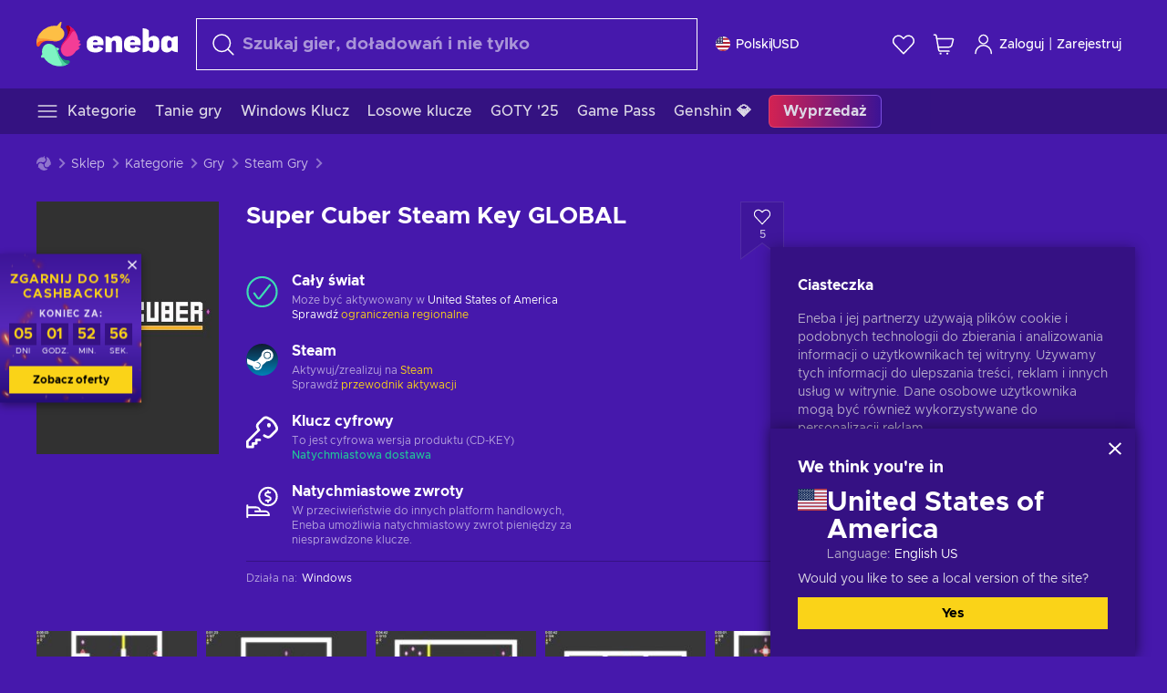

--- FILE ---
content_type: text/html; charset=utf-8
request_url: https://www.eneba.com/pl/steam-super-cuber-steam-key-global
body_size: 83544
content:
<!doctype html><html lang="pl" dir="ltr"><head><meta charset="utf-8"><link rel="preconnect" href="https://static.eneba.games" crossorigin><link rel="preconnect" href="https://static.eneba.games"><link rel="dns-prefetch" href="https://static.eneba.games"><link rel="preconnect" href="https://products.eneba.games"><link rel="dns-prefetch" href="https://products.eneba.games"><link rel="dns-prefetch" href="https://slider.eneba.games"><link rel="dns-prefetch" href="https://www.google-analytics.com"><meta name="google" content="notranslate"><meta name="viewport" content="width=device-width,initial-scale=1"><meta name="mobile-web-app-capable" content="yes"><meta name="google" content="notranslate"/><meta name="verify-paysera" content="abd02ea22772c55bec6eccf85e74b33e"><meta name="application-name" content="Eneba"><link rel="icon" href="https://static.eneba.games/favicon.ico"/><link rel="search" type="application/opensearchdescription+xml" href="https://static.eneba.games/xml/opensearch.xml" title="Eneba"><title data-rh="true">Buy Super Cuber Steam key PC! Cheap price</title><meta data-rh="true" name="description" content="Cheap Super Cuber Steam key PC. Visit Eneba and buy digital Super Cuber game at the best price."/><meta data-rh="true" name="robots" content="index, follow, noarchive"/><meta data-rh="true" property="og:url" content="https://www.eneba.com/pl/steam-super-cuber-steam-key-global"/><meta data-rh="true" property="og:type" content="website"/><meta data-rh="true" property="og:title" content="Buy Super Cuber Steam key PC! Cheap price"/><meta data-rh="true" property="og:image" content="https://imgproxy.eneba.games/r-Lv5oX9RfS8-toZ-zwnYDyo5lsHiSws-11PFWRSsjw/rs:fit:300/ar:1/czM6Ly9wcm9kdWN0/cy5lbmViYS5nYW1l/cy9wcm9kdWN0cy9T/SUlRT2IzY0V4bW9v/VEtGWTVJVDJEWXhu/bURZdTBUWDZBMWRl/T3pjSkRzLmpwZWc"/><meta data-rh="true" property="og:description" content="Cheap Super Cuber Steam key PC. Visit Eneba and buy digital Super Cuber game at the best price."/><meta data-rh="true" property="og:site_name" content="ENEBA"/><meta data-rh="true" name="twitter:card" content="summary"/><meta data-rh="true" name="twitter:url" content="https://www.eneba.com/pl/steam-super-cuber-steam-key-global"/><meta data-rh="true" name="twitter:title" content="Buy Super Cuber Steam key PC! Cheap price"/><meta data-rh="true" name="twitter:description" content="Cheap Super Cuber Steam key PC. Visit Eneba and buy digital Super Cuber game at the best price."/><meta data-rh="true" name="twitter:image" content="https://imgproxy.eneba.games/r-Lv5oX9RfS8-toZ-zwnYDyo5lsHiSws-11PFWRSsjw/rs:fit:300/ar:1/czM6Ly9wcm9kdWN0/cy5lbmViYS5nYW1l/cy9wcm9kdWN0cy9T/SUlRT2IzY0V4bW9v/VEtGWTVJVDJEWXhu/bURZdTBUWDZBMWRl/T3pjSkRzLmpwZWc"/><link data-rh="true" rel="canonical" href="https://www.eneba.com/pl/steam-super-cuber-steam-key-global"/><script data-rh="true" >if (typeof window.__REACT_DEVTOOLS_GLOBAL_HOOK__ === 'object'){__REACT_DEVTOOLS_GLOBAL_HOOK__.inject = function() {};}</script><script data-rh="true" >
              window.dataLayer = window.dataLayer || [];
              function gtag() {
                dataLayer.push(arguments);
              }
              gtag('js', new Date());

              gtag('config', 'G-DLP0VZCBXJ', {
                'send_page_view': false,
              });
              gtag('config', 'AW-776435804', {
                'send_page_view': false,
                'allow_enhanced_conversions':true
              });
          </script><link rel="preload" as="font" type="font/woff2" href="https://static.eneba.games/fonts/Metropolis-Regular.woff2" crossorigin="anonymous"><link rel="preload" as="font" type="font/woff2" href="https://static.eneba.games/fonts/Metropolis-Medium.woff2" crossorigin="anonymous"><link rel="preload" as="font" type="font/woff2" href="https://static.eneba.games/fonts/Metropolis-Bold.woff2" crossorigin="anonymous"><meta name="apple-mobile-web-app-title" content="ENEBA" /><meta name="apple-mobile-web-app-capable" content="yes" /><meta name="apple-mobile-web-app-status-bar-style" content="default" /><meta name="theme-color" content="#4618AC" /><link rel="apple-touch-icon" sizes="180x180" href="https://static.eneba.games/icon_180x180.672f6c42cbee6bd46d0eba6650cd7653.png" /><link rel="apple-touch-icon" sizes="167x167" href="https://static.eneba.games/icon_167x167.4362240d0b73b91cb3551521ff928b0d.png" /><link rel="apple-touch-icon" sizes="152x152" href="https://static.eneba.games/icon_152x152.a0001af37c8ce8886d1ef539a4fa08e2.png" /><link rel="apple-touch-icon" sizes="120x120" href="https://static.eneba.games/icon_120x120.c83a3ffe7453fa546c106db7ccf53a7a.png" /><link rel="manifest" href="https://static.eneba.games/manifest.f2f1353c25e30ef77915c16ceab3a558.json" /><meta name="sentry-trace" content="58cd47d6b2fa55d6364dabb891ac862a-78c4362c20f9117a-0" /><meta name="baggage" content="sentry-environment=production,sentry-release=eneba%3Awww%401.3451.1,sentry-public_key=458d6cf95f4e4bcfb9242f27f2b7371a,sentry-trace_id=58cd47d6b2fa55d6364dabb891ac862a,sentry-sampled=false,sentry-sample_rand=0.41465435073717927,sentry-sample_rate=0.05" /><link data-chunk="main" rel="stylesheet" href="https://static.eneba.games/vendors.1d27957cd668257f4539e91b4247ef.65caf43a103bad3a6ca5.css"><link data-chunk="main" rel="stylesheet" href="https://static.eneba.games/main.91d2319cfa1639e6bb14.css"><link data-chunk="containers-ProductEntryPage" rel="stylesheet" href="https://static.eneba.games/1074.60473abc80b4bf6b032a.css"><link rel="preload" href="https://static.eneba.games/runtime~main.ba20579c4054d672b18b.bundle.js" as="script"><link rel="preload" href="https://static.eneba.games/vendors.0bdc9e734f251b6f249814307e9d0e.2a322708e3e1c539ca31.bundle.js" as="script"><link rel="preload" href="https://static.eneba.games/vendors.adc9e534782c7eafbcefa07a9fe969.59636e16bad25dfef614.bundle.js" as="script"><link rel="preload" href="https://static.eneba.games/vendors.895677c156297fd2b8e8821d646937.459c6843404e112e1ee2.bundle.js" as="script"><link rel="preload" href="https://static.eneba.games/vendors.ac8653e0f0e6b79c5b13044f90f5eb.306ec4ad92d99ed672a6.bundle.js" as="script"><link rel="preload" href="https://static.eneba.games/vendors.68b1bc5ffe45a88ae0aebfe27e1a17.d7f700195e9ddeeba043.bundle.js" as="script"><link rel="preload" href="https://static.eneba.games/vendors.e33ca0a509558caab68b42f328abe9.32b3a4b9bbe9dc2bc540.bundle.js" as="script"><link rel="preload" href="https://static.eneba.games/vendors.cb93912359c344966d5b2467a36dfb.577344e831f45630dd75.bundle.js" as="script"><link rel="preload" href="https://static.eneba.games/vendors.05ded5b05988b42e1bf56761ef1e73.a070d809515d4b058cae.bundle.js" as="script"><link rel="preload" href="https://static.eneba.games/vendors.f94add6f263dea1bc00b25d05e7a43.db2c699b9c8ad9c38f23.bundle.js" as="script"><link rel="preload" href="https://static.eneba.games/vendors.f2f69ffd70a45ebcfa39734af5bd5d.2f163db0fffe263e1760.bundle.js" as="script"><link rel="preload" href="https://static.eneba.games/vendors.d2b5a21e9136f91d98aa6211d6b5d8.75ea049d812d7a7bf384.bundle.js" as="script"><link rel="preload" href="https://static.eneba.games/vendors.bf9d2d1bec39bc3b4be8f4b2ae179a.074d053d5e466906f929.bundle.js" as="script"><link rel="preload" href="https://static.eneba.games/vendors.dbdfcbd9f324d9079ccda315565965.304471c2c0f9404a0468.bundle.js" as="script"><link rel="preload" href="https://static.eneba.games/vendors.31507eaa823ba1dba9f15f651c52fc.8d22d81150f99f1edc61.bundle.js" as="script"><link rel="preload" href="https://static.eneba.games/vendors.b59db18d2bc55505974de931dd02ee.8c6122cc9e81ffee00fc.bundle.js" as="script"><link rel="preload" href="https://static.eneba.games/vendors.8d2cd68d525cb01552dd1b3dc69273.cef68327dd3ce074a73b.bundle.js" as="script"><link rel="preload" href="https://static.eneba.games/vendors.e5c66962b418cb204ef3e39524268b.be6661298aaeb1173e69.bundle.js" as="script"><link rel="preload" href="https://static.eneba.games/vendors.a34975a29095eff9f85d9c5a10ca6f.ef9b22647ebac945283c.bundle.js" as="script"><link rel="preload" href="https://static.eneba.games/vendors.c796ba7dc58b8a4aaa8e92e7c408b1.9f47752e8caec617e389.bundle.js" as="script"><link rel="preload" href="https://static.eneba.games/vendors.b1ffc3347330ecdef618b11683b9f7.afd42e0faf62346b694d.bundle.js" as="script"><link rel="preload" href="https://static.eneba.games/vendors.695c8b1c015451e31464f208ef923b.8dad3803eaa436b34775.bundle.js" as="script"><link rel="preload" href="https://static.eneba.games/vendors.7b281a509020eb304bfca88c7e8e91.8df6bd7c964e53747a56.bundle.js" as="script"><link rel="preload" href="https://static.eneba.games/vendors.5b7610f189762d8d30c11a7570b1e7.be8262c5ef68d199b5e0.bundle.js" as="script"><link rel="preload" href="https://static.eneba.games/vendors.877fc37669cb9960b62ee3b97e9e47.536ec2b9d884d2e635b4.bundle.js" as="script"><link rel="preload" href="https://static.eneba.games/vendors.3ba2081c7b6cab11a57d43475a0e8d.77b497b212ebffe5d187.bundle.js" as="script"><link rel="preload" href="https://static.eneba.games/vendors.60f18575141e05d86735f0a397c1ee.de723e4b078f4f20c5f6.bundle.js" as="script"><link rel="preload" href="https://static.eneba.games/vendors.0659f7678f20e64daeac62989e42ce.ff232feb44bdc47c9bc2.bundle.js" as="script"><link rel="preload" href="https://static.eneba.games/vendors.1d27957cd668257f4539e91b4247ef.86b053ae1ece5eb03e95.bundle.js" as="script"><link rel="preload" href="https://static.eneba.games/vendors.6a5293351615f6bccd21d8e3b9c6d2.745f118ba5015d107b6a.bundle.js" as="script"><link rel="preload" href="https://static.eneba.games/vendors.44e8c6f89effbf564d6c517894785e.ef0222eab1f13047e5aa.bundle.js" as="script"><link rel="preload" href="https://static.eneba.games/vendors.ae9cc15991766766a21bfcf789c2fb.5fbeefe7e887e4323fea.bundle.js" as="script"><link rel="preload" href="https://static.eneba.games/vendors.2b01e8355ea84f5544dcf57b981a53.d3e2d68dd499e5f77b7f.bundle.js" as="script"><link rel="preload" href="https://static.eneba.games/vendors.167177d0d07cb441dac047926068f6.e1d5a9fb41a88a21803c.bundle.js" as="script"><link rel="preload" href="https://static.eneba.games/vendors.c94f9df6f3f7bc69e76a374ce4cd3e.d4d201633792fc495c88.bundle.js" as="script"><link rel="preload" href="https://static.eneba.games/vendors.dd2cbd42488ba250cce0a396ba6e25.891b9a771f343c66c613.bundle.js" as="script"><link rel="preload" href="https://static.eneba.games/vendors.851bba9f6483ea3bad7c858cf1a14d.9c6d82dc0076a7d5645f.bundle.js" as="script"><link rel="preload" href="https://static.eneba.games/vendors.f72cc4528dfb3dc64303a005b18ace.e9cf212198b76597f3f9.bundle.js" as="script"><link rel="preload" href="https://static.eneba.games/vendors.86c0a389eedd6ad1a0b88b4b0a057e.5522cf8e19d58ba533cf.bundle.js" as="script"><link rel="preload" href="https://static.eneba.games/vendors.d10156b4ca7555d6a072f0322874a5.51c179791511f129b450.bundle.js" as="script"><link rel="preload" href="https://static.eneba.games/vendors.edb29670c9b602fa063a4af5474e30.9cc7ecdf37b4c07da717.bundle.js" as="script"><link rel="preload" href="https://static.eneba.games/vendors.b140b5471558f75042af64877517cf.decf3fb7cf97a5faf4f2.bundle.js" as="script"><link rel="preload" href="https://static.eneba.games/vendors.ebb0f7a865631839241b1eb4041730.ef408b50c0b40d2fe5d1.bundle.js" as="script"><link rel="preload" href="https://static.eneba.games/vendors.854c847329bd13e1b24f71799e2ecd.2699d00a4d431e50cc08.bundle.js" as="script"><link rel="preload" href="https://static.eneba.games/vendors.d3e52473e8766b50872fdda7837462.ab03e7f6cd622af219bb.bundle.js" as="script"><link rel="preload" href="https://static.eneba.games/vendors.eb1ea2b55eb985f370e91770c7ba81.d957d6cc11103d5da21f.bundle.js" as="script"><link rel="preload" href="https://static.eneba.games/vendors.13151f94df9edba6cb5544d32ce87a.12a1e5e0d526418350f0.bundle.js" as="script"><link rel="preload" href="https://static.eneba.games/vendors.d4b24cb8c4a0a500cff4d94b6f78a1.83e699f26a7d763baab6.bundle.js" as="script"><link rel="preload" href="https://static.eneba.games/vendors.5b8d055e33663e8b1c4434d679b4b9.d352a8039d0593131acd.bundle.js" as="script"><link rel="preload" href="https://static.eneba.games/vendors.6fbeba8356101efa150fd8b8cf5ab5.89fe3e1c70a9b4fa3ff8.bundle.js" as="script"><link rel="preload" href="https://static.eneba.games/vendors.e04ff7c0e862ef625a9ca3a07707b4.ae1b43db0f5ec72cbf8d.bundle.js" as="script"><link rel="preload" href="https://static.eneba.games/vendors.b0520527274c6ad33b2f3e745149a8.71e2ead6bbbe659e5b79.bundle.js" as="script"><link rel="preload" href="https://static.eneba.games/vendors.6c0f615c2c676aaf66277de0c20f89.d315dd991b14d5f61152.bundle.js" as="script"><link rel="preload" href="https://static.eneba.games/vendors.ddc7ac163e35d2338dc0238c9c5110.38611164a1e2fd8a7a0e.bundle.js" as="script"><link rel="preload" href="https://static.eneba.games/vendors.60867c243b1ff62c878f45feb90f15.ad6c8214cd6457588b27.bundle.js" as="script"><link rel="preload" href="https://static.eneba.games/vendors.a832e7264e554fc5538e9c630edd73.050564bdefce5281225e.bundle.js" as="script"><link rel="preload" href="https://static.eneba.games/vendors.c08f69fe204dcabed60b446ccbd6c1.226edfaa537d021f8e2a.bundle.js" as="script"><link rel="preload" href="https://static.eneba.games/vendors.eeff6503137ed22fea865f0a1a4d79.8ebf8e7a18bcc0517681.bundle.js" as="script"><link rel="preload" href="https://static.eneba.games/vendors.1efad098ea1530cd7aafade0f7b632.c24129ed09dced6e1b3a.bundle.js" as="script"><link rel="preload" href="https://static.eneba.games/vendors.0094a4d11808667f055f5ce7078f94.27396d24104bbd8ca28e.bundle.js" as="script"><link rel="preload" href="https://static.eneba.games/vendors.0f1f42b162a1e9ff64e2cfb7989afe.57898e87743fd732a563.bundle.js" as="script"><link rel="preload" href="https://static.eneba.games/vendors.d549b0b24b8897813b4fe2ea29f3fb.9705a1f4da8a820d2e71.bundle.js" as="script"><link rel="preload" href="https://static.eneba.games/main.174f75968dd1878fb522.bundle.js" as="script"><link rel="preload" href="https://static.eneba.games/vendors.a9dc3589b2341327b8894ecb3a09d3.fb4f2b2365a4822c6bbc.part.js" as="script"><link rel="preload" href="https://static.eneba.games/vendors.264554650f2a89241674fe11bbe112.f5babfdcdd57638f24df.part.js" as="script"><link rel="preload" href="https://static.eneba.games/vendors.0c549cea492168e11a876f383125d8.70725b5ae70159b51e0a.part.js" as="script"><link rel="preload" href="https://static.eneba.games/vendors.aa83d1b3231718024c4ed3c721e555.0e96116c1f3818149353.part.js" as="script"><link rel="preload" href="https://static.eneba.games/vendors.a3b4283cbe203b85279cd25f57bd93.1dd061590fbc511ddba7.part.js" as="script"><link rel="preload" href="https://static.eneba.games/vendors.531b1c2ae49271b483bff4d441409e.364c228b07aca0aa5bc2.part.js" as="script"><link rel="preload" href="https://static.eneba.games/vendors.3998a9d845a7bdf6ac1cd9d170172a.7508bf4e7c9065d6dc19.part.js" as="script"><link rel="preload" href="https://static.eneba.games/vendors.d38711ed819408c502ec172e3759a0.84e6b6bed3ac234f03a3.part.js" as="script"><link rel="preload" href="https://static.eneba.games/vendors.5f7800a60e7fb1d88a380641788fdd.88f1015f41655456140a.part.js" as="script"><link rel="preload" href="https://static.eneba.games/vendors.371d5dd110d616df23ccb2506e9c95.50706aceaa4946d75127.part.js" as="script"><link rel="preload" href="https://static.eneba.games/vendors.22cf6538c320de9affb8d1cd64a1d1.e5968c3a3e37b6681c6a.part.js" as="script"><link rel="preload" href="https://static.eneba.games/vendors.ed78a2cd6c7a0fa126cd756147bb03.db13ee351ad9ae4f8e31.part.js" as="script"><link rel="preload" href="https://static.eneba.games/7962.9eb1cbd0d92c64e8258c.part.js" as="script"><link rel="preload" href="https://static.eneba.games/containers-ProductEntryPage.782598a12bf8477de947.part.js" as="script"></head><body><noscript class="noJs"><img width="33" src="https://static.eneba.games/jsEnable.svg" alt="Js disabled"/><div>If you’re seeing this message, that means <strong>JavaScript has been disabled on your browser</strong>. Please enable JS to make this app work.</div></noscript><div id="app"><header class="h2DMqW"><div class="VZWwFk"><a class="jfM2eM" title="Eneba" aria-label="Eneba" href="/pl/"><img src="https://static.eneba.games/branding/v2/logoFull.svg" alt="Eneba logo" decoding="async"/></a><form class="TbbCET" action="/pl/store/all"><div class="Rlxi49"><svg width="24" height="24" viewBox="0 0 24 24" fill="none" xmlns="http://www.w3.org/2000/svg" class="guWAyx" style="max-width:24px;min-width:24px;height:auto"><g clip-path="url(#svg-a569c57c2371d97aff5702b1d52a7c91__a)"><path d="M17 17L22.7499 22.75" stroke="currentColor" stroke-width="1.5" stroke-linecap="round" stroke-linejoin="round"></path><path d="M1 10.25C1 12.7033 1.97455 15.056 3.70926 16.7907C5.44397 18.5254 7.79675 19.5 10.25 19.5C12.7033 19.5 15.056 18.5254 16.7907 16.7907C18.5254 15.056 19.5 12.7033 19.5 10.25C19.5 7.79675 18.5254 5.44397 16.7907 3.70926C15.056 1.97455 12.7033 1 10.25 1C7.79675 1 5.44397 1.97455 3.70926 3.70926C1.97455 5.44397 1 7.79675 1 10.25Z" stroke="currentColor" stroke-width="1.5" stroke-linecap="round" stroke-linejoin="round"></path></g><defs><clipPath id="svg-a569c57c2371d97aff5702b1d52a7c91__a"><rect width="24" height="24" fill="white"></rect></clipPath></defs></svg><div class="STlYg7"><input type="search" name="text" aria-label="Szukaj" placeholder="Szukaj gier, doładowań i nie tylko" autoComplete="off" class="s0H2qC" autoCorrect="off" value=""/><button type="button" class="LmQc_n UcppOh" aria-label="Wyczyść tekst wyszukiwania" title="Wyczyść tekst wyszukiwania" aria-hidden="true"><svg xmlns="http://www.w3.org/2000/svg" width="14" height="14" viewBox="0 0 14 14" class="" style="max-width:16px;min-width:16px;height:auto"><path fill="currentColor" fill-rule="evenodd" d="M14 1.67L12.59.31 7 5.69 1.41.31 0 1.67l5.59 5.37L0 12.42l1.41 1.36L7 8.4l5.59 5.38L14 12.42 8.41 7.04z"></path></svg></button></div><div class="Knzg75"><button type="button" aria-label="Zamknij" class="vtctpJ"><svg xmlns="http://www.w3.org/2000/svg" width="14" height="14" viewBox="0 0 14 14" class="" style="max-width:16px;min-width:16px;height:auto"><path fill="currentColor" fill-rule="evenodd" d="M14 1.67L12.59.31 7 5.69 1.41.31 0 1.67l5.59 5.37L0 12.42l1.41 1.36L7 8.4l5.59 5.38L14 12.42 8.41 7.04z"></path></svg></button></div></div></form><div class="CjrngX"><button class="IrsXHn P9RW96 w6wAha" title="Ustawienia" aria-label="Ustawienia" type="button"><span><span class="W_jtsk"><img src="https://static.eneba.games/flags/lang/v2/united_states.svg" alt="united_states" height="16" width="16"/></span></span><span><span class="CWVp7R"><span>Polski</span><span class="E2fm8y"></span><span class="hpg3x5">USD</span></span></span></button></div><div class="AD7rWk"><a class="Cm8Xkx" aria-label="Lista życzeń" title="Lista życzeń" href="/pl/favorites/wishlist"><svg viewBox="0 0 24 24" height="24" width="24" xmlns="http://www.w3.org/2000/svg" stroke-width="1.5" class="" style="max-width:24px;min-width:24px;height:auto"><path d="M12,21.844l-9.588-10A5.672,5.672,0,0,1,1.349,5.293h0a5.673,5.673,0,0,1,9.085-1.474L12,5.384l1.566-1.565a5.673,5.673,0,0,1,9.085,1.474h0a5.673,5.673,0,0,1-1.062,6.548Z" fill="none" stroke="currentColor" stroke-linecap="round" stroke-linejoin="round"></path></svg></a></div><div class="Ycu3Cv"><div class="FPzK0g"><button type="button" class="HWYfxM" aria-label="Mój koszyk" title="Mój koszyk"><svg width="16" height="16" viewBox="0 0 16 16" fill="none" xmlns="http://www.w3.org/2000/svg" class="" style="max-width:24px;min-width:24px;height:auto"><path d="M12 12.7499H5.386C5.1498 12.75 4.9212 12.6664 4.74067 12.5139C4.5602 12.3615 4.43953 12.1502 4.4 11.9173L2.642 1.58395C2.60233 1.35119 2.4816 1.13996 2.30113 0.987686C2.12067 0.835406 1.89213 0.7519 1.656 0.751953H1" stroke="currentColor" stroke-linecap="round" stroke-linejoin="round"></path><path d="M10.75 14.75C10.8881 14.75 11 14.6381 11 14.5C11 14.3619 10.8881 14.25 10.75 14.25" stroke="currentColor"></path><path d="M10.75 14.75C10.6119 14.75 10.5 14.6381 10.5 14.5C10.5 14.3619 10.6119 14.25 10.75 14.25" stroke="currentColor"></path><path d="M5.75 14.75C5.88807 14.75 6 14.6381 6 14.5C6 14.3619 5.88807 14.25 5.75 14.25" stroke="currentColor"></path><path d="M5.75 14.75C5.61193 14.75 5.5 14.6381 5.5 14.5C5.5 14.3619 5.61193 14.25 5.75 14.25" stroke="currentColor"></path><path d="M4.03141 9.75007H12.0787C12.5247 9.75001 12.9578 9.60094 13.3093 9.32647C13.6608 9.05207 13.9105 8.66801 14.0187 8.23541L14.9854 4.36873C15.0038 4.29499 15.0052 4.21802 14.9895 4.14366C14.9737 4.0693 14.9412 3.99952 14.8944 3.93961C14.8476 3.87971 14.7878 3.83126 14.7194 3.79795C14.6511 3.76465 14.5761 3.74736 14.5001 3.7474H3.01075" stroke="currentColor" stroke-linecap="round" stroke-linejoin="round"></path></svg></button></div></div><div class="CnCqo4"><div class="IdNVkT"><div class="LK3Lbs"><button type="button" class="SswY4b" aria-label="Zaloguj"><svg xmlns="http://www.w3.org/2000/svg" fill="none" viewBox="0 0 24 25" class="akLLQR" style="max-width:24px;min-width:24px;height:auto"><path fill="currentColor" fill-rule="evenodd" d="M11.667 1.75a5.417 5.417 0 1 0 0 10.834 5.417 5.417 0 0 0 0-10.834Zm-2.77 2.647a3.917 3.917 0 1 1 5.54 5.54 3.917 3.917 0 0 1-5.54-5.54ZM6.07 16.902A7.917 7.917 0 0 1 19.583 22.5a.75.75 0 0 0 1.5 0 9.417 9.417 0 1 0-18.833 0 .75.75 0 0 0 1.5 0c0-2.1.834-4.113 2.319-5.598Z" clip-rule="evenodd"></path></svg></button><button type="button" class="WCOJA9 i6JfOD"></button><div class="pbTbh2 i6JfOD dZDP_j OA_icT"><div class="VR8IOr"><div class="q53Fz_"><a href="https://my.eneba.com/pl/login?ref=%2Fpl%2Fsteam-super-cuber-steam-key-global" class="IE00Tb" rel="noopener nofollow">Zaloguj</a><a href="https://my.eneba.com/pl/registration?ref=%2Fpl%2Fsteam-super-cuber-steam-key-global" class="DZjdut" rel="noopener nofollow">Zarejestruj</a></div><button class="si6gif W2PhV9" aria-label="Zamknij" type="button"><span><span><svg xmlns="http://www.w3.org/2000/svg" width="14" height="14" viewBox="0 0 14 14" class="" style="max-width:14px;min-width:14px;height:auto"><path fill="currentColor" fill-rule="evenodd" d="M14 1.67L12.59.31 7 5.69 1.41.31 0 1.67l5.59 5.37L0 12.42l1.41 1.36L7 8.4l5.59 5.38L14 12.42 8.41 7.04z"></path></svg></span></span></button></div><ul class="H4JCDf"></ul></div></div><a href="https://my.eneba.com/pl/login?ref=%2Fpl%2Fsteam-super-cuber-steam-key-global" class="M4h6iN" rel="noopener nofollow"><svg xmlns="http://www.w3.org/2000/svg" fill="none" viewBox="0 0 24 25" class="" style="max-width:24px;min-width:24px;height:auto"><path fill="currentColor" fill-rule="evenodd" d="M11.667 1.75a5.417 5.417 0 1 0 0 10.834 5.417 5.417 0 0 0 0-10.834Zm-2.77 2.647a3.917 3.917 0 1 1 5.54 5.54 3.917 3.917 0 0 1-5.54-5.54ZM6.07 16.902A7.917 7.917 0 0 1 19.583 22.5a.75.75 0 0 0 1.5 0 9.417 9.417 0 1 0-18.833 0 .75.75 0 0 0 1.5 0c0-2.1.834-4.113 2.319-5.598Z" clip-rule="evenodd"></path></svg>Zaloguj</a><span class="QVYEXB"> | </span><a href="https://my.eneba.com/pl/registration?ref=%2Fpl%2Fsteam-super-cuber-steam-key-global" class="M4h6iN" rel="noopener nofollow">Zarejestruj</a></div></div></div><button type="button" class="cYd4I9" aria-label="Menu"><span class="EYZpnJ"></span></button><div class="BEd3lu"><nav class="JjgYZ4"><ul class="osK4dT d3kAJw P8rtGW l0hbuc"><li class="MPoNoS d3kAJw wntHyQ"><a class="CXBJWf d3kAJw wntHyQ fmzLYJ" href="/pl/store/all"><svg viewBox="0 0 24 24" height="24" width="24" xmlns="http://www.w3.org/2000/svg" stroke-width="1.5" class="KcSglD" style="max-width:24px;min-width:24px;height:auto"><path d="M2.25 18.003L21.75 18.003" fill="none" stroke="currentColor" stroke-linecap="round" stroke-linejoin="round"></path><path d="M2.25 12.003L21.75 12.003" fill="none" stroke="currentColor" stroke-linecap="round" stroke-linejoin="round"></path><path d="M2.25 6.003L21.75 6.003" fill="none" stroke="currentColor" stroke-linecap="round" stroke-linejoin="round"></path></svg><span>Kategorie</span></a></li><li class="MPoNoS d3kAJw"><a class="CXBJWf d3kAJw fmzLYJ" href="/pl/promo/cheap-games?itm_source=eneba&amp;itm_medium=navigation&amp;itm_campaign=cheap_games"><span>Tanie gry</span></a></li><li class="MPoNoS d3kAJw"><a class="CXBJWf d3kAJw fmzLYJ" href="/pl/store/windows-keys?itm_source=eneba&amp;itm_medium=navigation&amp;itm_campaign=windows"><span>Windows Klucz</span></a></li><li class="MPoNoS d3kAJw"><a class="CXBJWf d3kAJw fmzLYJ" href="/pl/promo/random-steam-keys?itm_source=eneba&amp;itm_medium=navigation&amp;itm_campaign=Random_key_box"><span>Losowe klucze</span></a></li><li class="MPoNoS d3kAJw"><a class="CXBJWf d3kAJw fmzLYJ" href="/pl/promo/game-awards-2025?itm_source=eneba&amp;itm_medium=navigation&amp;itm_campaign=game_awards_25"><span>GOTY &#x27;25</span></a></li><li class="MPoNoS d3kAJw"><a class="CXBJWf d3kAJw fmzLYJ" href="/pl/store/xbox-game-pass?itm_source=eneba&amp;itm_medium=navigation&amp;itm_campaign=xbox_game_pass"><span>Game Pass</span></a></li><li class="MPoNoS d3kAJw"><a class="CXBJWf d3kAJw fmzLYJ" href="/pl/top-up-genshin-impact-genesis-crystals-global?itm_source=eneba&amp;itm_medium=navigation&amp;itm_campaign=Genshin_Impact"><span>Genshin 💎</span></a></li><li class="MPoNoS d3kAJw"><a class="CXBJWf d3kAJw l_MeyN fmzLYJ" href="/pl/sales/january-savings-sale?itm_source=eneba&amp;itm_medium=navigation&amp;itm_campaign=january_sale_2026"><span>Wyprzedaż</span></a></li></ul></nav></div></header><main class="YGeqb0 ECidMT"><div class="dMZWSu"><div class="xrzbGC"><div class="YJkwuG"><ul class="G2NugX lhwX_J" itemscope="" itemType="https://schema.org/BreadcrumbList"><li><a class="EEByYe" title="Eneba" href="/pl/"><svg xmlns="http://www.w3.org/2000/svg" viewBox="0 0 69 69" class="" style="max-width:16px;min-width:16px;height:auto"><path fill="#fdbf45" d="M42.8 14.1c-1.2-2.4-3-4.4-5.3-5.7.1-.2.2-.3.3-.5.5-.5.6-1.2.4-1.8-.1-.5 0-1 .3-1.3.3-.4.4-.9.3-1.4-.1-.3 0-.6.1-.9.3-.7.7-1.8-.1-2.3-.9-.5-2.2.7-2.7 1.7-.2.3-.4.6-.8.7-.7.3-1.2.8-1.4 1.5-.1.4-.4.8-.9 1-.6.2-1 .7-1.3 1.2-4.8-.7-9.6-.1-14 1.8-5.1 2.1-9.5 5.5-12.8 9.8C1.6 22.8-.2 28.7 0 34.7c0 4 3.5 5.1 5.3 1.6 2.9-5.9 10.3-8.2 18.7-6.9.5.1.9.1 1.4.2 3 .6 6.2.6 9.2-.3 2.4-.7 4.5-2 6.2-3.8 1.5-1.6 2.5-3.5 2.9-5.6.3-1.9 0-4-.9-5.8z"></path><path fill="#f33d96" d="M66.1 33.2c3.7-2.8 3.2-4.5-.5-4.8-.3-3.2-1-6.3-2.3-9.3-2.4-5.5-6.6-10-11.9-12.8-3.4-2-6.2.5-4 3.8 3.4 5.1 2.2 12.1-2.4 18.3-.6.8-1.2 1.6-1.9 2.3-2.1 2.3-3.6 5.1-4.4 8.1-.6 2.4-.6 4.9.2 7.2.6 2.1 1.8 3.9 3.4 5.3 1.5 1.3 3.5 2.1 5.5 2.2 4.5.2 8.9-1.7 11.9-5.2.8-.9 1.5-1.8 2.1-2.8.2-.3.4-.5.7-.7 6.4-3.8 7.1-5.9 3.1-6.3 5.5-3.4 5.4-5.2.5-5.3z"></path><path fill="#7ef4c3" d="M49 59.5c-6.5.4-12.1-4.6-15.2-12.4-.2-.5-.4-1.1-.6-1.6L33 45c2.2-1.6 2.9-2.9 2.2-3.8-.6-.8-2.2-1.2-5-1.4a14.39 14.39 0 00-8.3-5.7c-2.1-.5-4.3-.4-6.3.4-1.9.7-3.6 1.9-4.7 3.6-2.3 3.4-2.9 7.7-1.8 11.6-1.6 2.2-2.3 3.8-2.1 4.7.2 1.1 1.7 1.3 4.4.6a29.29 29.29 0 0021.7 13.7c6 .6 12-.8 17.1-4h-.1.1c3.5-1.8 2.7-5.5-1.2-5.2z"></path></svg></a></li><li itemProp="itemListElement" itemscope="" itemType="https://schema.org/ListItem"><a href="/pl/store/all">Sklep</a><meta itemscope="" itemType="https://schema.org/WebPage" itemProp="item" itemID="/pl/store/all" content="Sklep"/><meta itemProp="name" content="Sklep"/><meta itemProp="position" content="1"/></li><li itemProp="itemListElement" itemscope="" itemType="https://schema.org/ListItem"><a href="/pl/store/all">Kategorie</a><meta itemscope="" itemType="https://schema.org/WebPage" itemProp="item" itemID="/pl/store/all" content="Kategorie"/><meta itemProp="name" content="Kategorie"/><meta itemProp="position" content="2"/></li><li itemProp="itemListElement" itemscope="" itemType="https://schema.org/ListItem"><a href="/pl/store/games">Gry</a><meta itemscope="" itemType="https://schema.org/WebPage" itemProp="item" itemID="/pl/store/games" content="Gry"/><meta itemProp="name" content="Gry"/><meta itemProp="position" content="3"/></li><li itemProp="itemListElement" itemscope="" itemType="https://schema.org/ListItem"><a href="/pl/store/steam-games">Steam Gry</a><meta itemscope="" itemType="https://schema.org/WebPage" itemProp="item" itemID="/pl/store/steam-games" content="Steam Gry"/><meta itemProp="name" content="Steam Gry"/><meta itemProp="position" content="4"/></li><li itemProp="itemListElement" itemscope="" itemType="https://schema.org/ListItem">Super Cuber Steam Key GLOBAL<meta itemProp="name" content="Super Cuber Steam Key GLOBAL"/><meta itemProp="position" content="5"/></li></ul></div><div class="O8Oi6F"><div class="vOtMzl"><div class="NmLtpe"><picture><source media="(max-width: 930px)" srcSet="https://imgproxy.eneba.games/lRRSOhoKyKWKXOwkYeSusp9_xJdVKjD8RgjT_SoVWos/rs:fit:72/ar:1/czM6Ly9wcm9kdWN0/cy5lbmViYS5nYW1l/cy9wcm9kdWN0cy9T/SUlRT2IzY0V4bW9v/VEtGWTVJVDJEWXhu/bURZdTBUWDZBMWRl/T3pjSkRzLmpwZWc 1x, https://imgproxy.eneba.games/HMUHRM3EpZenb_-OJ0zO4pYDFwNnzDs4nPMcJ9jkKZE/rs:fit:144/ar:1/czM6Ly9wcm9kdWN0/cy5lbmViYS5nYW1l/cy9wcm9kdWN0cy9T/SUlRT2IzY0V4bW9v/VEtGWTVJVDJEWXhu/bURZdTBUWDZBMWRl/T3pjSkRzLmpwZWc 2x"/><source media="(min-width: 931px)" srcSet="https://imgproxy.eneba.games/r-Lv5oX9RfS8-toZ-zwnYDyo5lsHiSws-11PFWRSsjw/rs:fit:300/ar:1/czM6Ly9wcm9kdWN0/cy5lbmViYS5nYW1l/cy9wcm9kdWN0cy9T/SUlRT2IzY0V4bW9v/VEtGWTVJVDJEWXhu/bURZdTBUWDZBMWRl/T3pjSkRzLmpwZWc 1x, https://imgproxy.eneba.games/79jdOlIQtHvd6mPH8yJqb4Z0j0ygL7DeoPBRrp_lphI/rs:fit:600/ar:1/czM6Ly9wcm9kdWN0/cy5lbmViYS5nYW1l/cy9wcm9kdWN0cy9T/SUlRT2IzY0V4bW9v/VEtGWTVJVDJEWXhu/bURZdTBUWDZBMWRl/T3pjSkRzLmpwZWc 2x"/><img src="https://imgproxy.eneba.games/r-Lv5oX9RfS8-toZ-zwnYDyo5lsHiSws-11PFWRSsjw/rs:fit:300/ar:1/czM6Ly9wcm9kdWN0/cy5lbmViYS5nYW1l/cy9wcm9kdWN0cy9T/SUlRT2IzY0V4bW9v/VEtGWTVJVDJEWXhu/bURZdTBUWDZBMWRl/T3pjSkRzLmpwZWc" draggable="false" decoding="async" srcSet="https://imgproxy.eneba.games/r-Lv5oX9RfS8-toZ-zwnYDyo5lsHiSws-11PFWRSsjw/rs:fit:300/ar:1/czM6Ly9wcm9kdWN0/cy5lbmViYS5nYW1l/cy9wcm9kdWN0cy9T/SUlRT2IzY0V4bW9v/VEtGWTVJVDJEWXhu/bURZdTBUWDZBMWRl/T3pjSkRzLmpwZWc 1x, https://imgproxy.eneba.games/79jdOlIQtHvd6mPH8yJqb4Z0j0ygL7DeoPBRrp_lphI/rs:fit:600/ar:1/czM6Ly9wcm9kdWN0/cy5lbmViYS5nYW1l/cy9wcm9kdWN0cy9T/SUlRT2IzY0V4bW9v/VEtGWTVJVDJEWXhu/bURZdTBUWDZBMWRl/T3pjSkRzLmpwZWc 2x" alt="Super Cuber Steam Key GLOBAL" class="sOc4ri"/></picture></div><div class="bTeeEr"><div class="WYO9Uq"><div><div class="iS82Wi"><span><h1 class="C68dpx">Super Cuber Steam Key GLOBAL</h1></span></div></div><div class="dPzCej"><span class="KNCVaE"><button class="jTNWAp EB155Z" disabled="" aria-label="Dodaj do listy życzeń - Super Cuber Steam Key GLOBAL" type="button"><span><span class="YEyK6U"><svg xmlns="http://www.w3.org/2000/svg" fill="none" viewBox="0 0 48 64" width="4.8em"><mask id="b420f7127dd971eda66fe536093197e2__a" fill="currentColor"><path fill-rule="evenodd" d="M48 0H0v64l24-17.87L48 64V0Z" clip-rule="evenodd"></path></mask><path fill="currentColor" fill-rule="evenodd" d="M48 0H0v64l24-17.87L48 64V0Z" clip-rule="evenodd" class="P14KYS"></path><path fill="currentColor" d="M0 0v-1h-1v1h1Zm48 0h1v-1h-1v1ZM0 64h-1v2l1.6-1.2L0 64Zm24-17.87.6-.8-.6-.44-.6.44.6.8ZM48 64l-.6.8L49 66v-2h-1ZM0 1h48v-2H0v2Zm1 63V0h-2v64h2Zm-.4.8 24-17.86-1.2-1.6-24 17.86 1.2 1.6Zm22.8-17.86 24 17.86 1.2-1.6-24-17.87-1.2 1.6ZM47 0v64h2V0h-2Z" mask="url(#b420f7127dd971eda66fe536093197e2__a)" class="xNZEk7"></path></svg><span class="d5vErR"><svg xmlns="http://www.w3.org/2000/svg" width="32" height="32" viewBox="0 0 32 32" class="QZYzul" style="max-width:2.4em;min-width:2.4em;height:auto"><path fill="currentColor" d="M16 32c-4.27 0-8.3-1.66-11.31-4.69A15.96 15.96 0 0 1 2.46 7.48a16.06 16.06 0 0 1 6.38-5.8l1.35 2.69A13.04 13.04 0 0 0 3 16c0 7.17 5.83 13 13 13a13.01 13.01 0 0 0 5.81-24.63l1.35-2.68A16.05 16.05 0 0 1 32 16c0 4.27-1.66 8.3-4.69 11.31S20.27 32 16 32z"></path></svg></span></span></span></button></span></div></div></div><div class="nGgCiK"></div><div class="GgpGuW"><div class="inMrwE"><div class="dw8h15 trustpilot-widget" data-locale="pl" data-template-id="5419b732fbfb950b10de65e5" data-businessunit-id="5bb45f34e5793500017408eb" data-style-height="24px" data-style-width="100%" data-theme="dark" data-review-languages="pl" data-stars="4,5"><a href="https://www.trustpilot.com/review/eneba.com" target="_blank" rel="noreferrer noopener nofollow" aria-label="Trustpilot"></a></div></div></div><div class="nt5C9V"><div class="gvedIS"><div class="bYSjL9" style="min-height:150px"></div><div class="bYSjL9" style="min-height:150px"></div></div></div><div class="WrWz9A"><div class="nrgPka"><ul class="nXeJ04"><li><svg xmlns="http://www.w3.org/2000/svg" fill="none" viewBox="0 0 24 24" class="mj6tQW ZKeeyB" style="max-width:35px;min-width:35px;height:auto"><path fill="currentColor" fill-rule="evenodd" d="M12 .25a11.75 11.75 0 1 0 0 23.5 11.75 11.75 0 0 0 0-23.5Zm-7.25 4.5a10.25 10.25 0 1 1 14.5 14.5 10.25 10.25 0 0 1-14.5-14.5Zm13.7 2.66a.75.75 0 0 0-1.17-.93l-7.67 9.7v.01a.28.28 0 0 1-.46-.01v-.02l-2.4-3.4a.75.75 0 0 0-1.23.87l2.4 3.4a1.78 1.78 0 0 0 2.87.08l7.67-9.7Z" clip-rule="evenodd"></path></svg><div><strong class="cEhl9f">Cały świat</strong><span class="Xf_hVy">Może być aktywowany w <span>Stany Zjednoczone Ameryki</span></span><div class="Xf_hVy"><span class="bUVMYP">Sprawdź <button type="button" class="link"> ograniczenia regionalne </button></span></div></div></li><li><a class="mj6tQW" aria-label="Wczytaj więcej - Steam" href="/pl/store?drms[]=steam"><img src="https://products.eneba.games/drms/v1/steam.svg" width="35px" alt="Steam"/></a><div><strong class="cEhl9f">Steam</strong><span class="Xf_hVy">Aktywuj/zrealizuj na <a href="https://store.steampowered.com/login" class="link" rel="noreferrer noopener nofollow" target="_blank">Steam</a><br/>Sprawdź <a href="/pl/support/article/steam-game-key-activation"> przewodnik aktywacji </a></span></div></li><li><svg xmlns="http://www.w3.org/2000/svg" width="42" height="41.99" viewBox="0 0 42 41.99" class="mj6tQW" style="max-width:35px;min-width:35px;height:auto"><ellipse cx="2.46" cy="2.95" rx="2.46" ry="2.95" fill="currentColor" transform="translate(27.52 8.85)"></ellipse><path d="M41.55 13.6a23.93 23.93 0 00-5.16-8.1A23.38 23.38 0 0028.33.42a6.6 6.6 0 00-7 1.49L14.9 8.33a6.57 6.57 0 00-1.37 7.28c.34.76.7 1.5 1.1 2.22L.48 31.97A1.64 1.64 0 000 33.13v7.22A1.64 1.64 0 001.64 42h7.22a1.64 1.64 0 001.64-1.64V37.4h2.95a1.64 1.64 0 001.64-1.65V32.8h2.96a1.64 1.64 0 100-3.28h-4.6a1.64 1.64 0 00-1.64 1.64v2.95H8.86a1.64 1.64 0 00-1.64 1.65v2.95H3.28v-4.9l14.55-14.55a1.64 1.64 0 00.24-2.01 26.55 26.55 0 01-1.55-2.98 3.27 3.27 0 01.69-3.62l6.44-6.4a3.31 3.31 0 013.5-.75 20.09 20.09 0 016.92 4.32 20.64 20.64 0 014.42 6.99 3.26 3.26 0 01-.73 3.5l-6.52 6.49a3.3 3.3 0 01-3.61.7 21.3 21.3 0 01-2.96-1.51 1.64 1.64 0 00-1.71 2.8 24.59 24.59 0 003.4 1.74 6.58 6.58 0 007.2-1.4l6.51-6.5a6.54 6.54 0 001.48-7.02z" fill="currentColor"></path></svg><div><strong class="cEhl9f">Klucz cyfrowy</strong><span class="Xf_hVy">To jest cyfrowa wersja produktu (CD-KEY)</span><span class="Xf_hVy H7kSLu">Natychmiastowa dostawa</span></div></li><li><svg fill="none" xmlns="http://www.w3.org/2000/svg" viewBox="0 0 26 26" class="mj6tQW" style="max-width:35px;min-width:35px;height:auto"><path d="M1 15.399v9.6M1 23.399h17.599a3.2 3.2 0 0 0-3.2-3.2h-4a3.2 3.2 0 0 0-3.2-3.2H1M7.4 20.198h4M19.508 4.978h-2.315a1.483 1.483 0 0 0-1.525 1.44 1.44 1.44 0 0 0 .96 1.334l2.346.896a1.44 1.44 0 0 1 .96 1.333 1.483 1.483 0 0 1-1.525 1.44h-2.314M17.8 4.979V3.667M17.8 12.733V11.42" stroke="currentColor" stroke-width="1.5" stroke-linecap="round" stroke-linejoin="round"></path><path d="M10.6 8.2a7.2 7.2 0 1 0 14.4 0 7.2 7.2 0 0 0-14.4 0Z" stroke="currentColor" stroke-width="1.5" stroke-linecap="round" stroke-linejoin="round"></path></svg><div><strong><span class="cEhl9f">Natychmiastowe zwroty</span></strong><span class="Xf_hVy PvQayo">W przeciwieństwie do innych platform handlowych, Eneba umożliwia natychmiastowy zwrot pieniędzy za niesprawdzone klucze.</span></div></li></ul><div class="onFZLe bqzI9h"><div class="Xf_hVy">Działa na<!-- -->:</div><ul class="oBo9oN"><li>Windows</li></ul></div></div></div><div class="HQ5XDh"><div class="EOzDhe"><div class="kDqEgY"><div class="GW2G8j"><button type="button" class="uGtWK4"><img alt="Super Cuber Steam Key GLOBAL" src="https://imgproxy.eneba.games/0SiU_yq6lO7aM84DAHeeWJr1DKgKBDR57gwGT_e10rk/rs:fit:175/ar:1/czM6Ly9wcm9kdWN0/cy5lbmViYS5nYW1l/cy9wcm9kdWN0cy9L/cnV4NkJlaVBmRVg5/d1VuTXV2Smk4cndW/dWJfX0NldUl1SVlB/ZVJVeWo0LmpwZWc" srcSet="https://imgproxy.eneba.games/0SiU_yq6lO7aM84DAHeeWJr1DKgKBDR57gwGT_e10rk/rs:fit:175/ar:1/czM6Ly9wcm9kdWN0/cy5lbmViYS5nYW1l/cy9wcm9kdWN0cy9L/cnV4NkJlaVBmRVg5/d1VuTXV2Smk4cndW/dWJfX0NldUl1SVlB/ZVJVeWo0LmpwZWc 1x, https://imgproxy.eneba.games/rcf5ptgPZBoWXJMVzZ8pbHnxzEN_6c0tKoAXdfiFhgQ/rs:fit:350/ar:1/czM6Ly9wcm9kdWN0/cy5lbmViYS5nYW1l/cy9wcm9kdWN0cy9L/cnV4NkJlaVBmRVg5/d1VuTXV2Smk4cndW/dWJfX0NldUl1SVlB/ZVJVeWo0LmpwZWc 2x" decoding="async"/></button></div></div><div class="kDqEgY"><div class="GW2G8j"><button type="button" class="uGtWK4"><img alt="Super Cuber Steam Key GLOBAL" src="https://imgproxy.eneba.games/-xWBhFTHyfo7Br9orHawVN24z_KuluRSZGbwlp6XvWM/rs:fit:175/ar:1/czM6Ly9wcm9kdWN0/cy5lbmViYS5nYW1l/cy9wcm9kdWN0cy9T/U05LTklVUUVYaVFa/TTB1akJiYnM4WG00/TThDOGxDNTRlUnZE/bndyVUx3LmpwZWc" srcSet="https://imgproxy.eneba.games/-xWBhFTHyfo7Br9orHawVN24z_KuluRSZGbwlp6XvWM/rs:fit:175/ar:1/czM6Ly9wcm9kdWN0/cy5lbmViYS5nYW1l/cy9wcm9kdWN0cy9T/U05LTklVUUVYaVFa/TTB1akJiYnM4WG00/TThDOGxDNTRlUnZE/bndyVUx3LmpwZWc 1x, https://imgproxy.eneba.games/j6HfsAnW7xGzN_JFLUCY-_hRjFmywMr1ZTMHvYh5IeU/rs:fit:350/ar:1/czM6Ly9wcm9kdWN0/cy5lbmViYS5nYW1l/cy9wcm9kdWN0cy9T/U05LTklVUUVYaVFa/TTB1akJiYnM4WG00/TThDOGxDNTRlUnZE/bndyVUx3LmpwZWc 2x" decoding="async"/></button></div></div><div class="kDqEgY"><div class="GW2G8j"><button type="button" class="uGtWK4"><img alt="Buy Super Cuber Steam Key GLOBAL" src="https://imgproxy.eneba.games/mUVi-LnkrvSGDXhwqSxRXa2LL3_N9GskAptP4ZU_y4M/rs:fit:175/ar:1/czM6Ly9wcm9kdWN0/cy5lbmViYS5nYW1l/cy9wcm9kdWN0cy9G/VExNRXd4aFBWOUxH/c2lqSFJCZGFFWVJT/RktmRWRtcmdGa0o2/T0JxbmxvLmpwZWc" srcSet="https://imgproxy.eneba.games/mUVi-LnkrvSGDXhwqSxRXa2LL3_N9GskAptP4ZU_y4M/rs:fit:175/ar:1/czM6Ly9wcm9kdWN0/cy5lbmViYS5nYW1l/cy9wcm9kdWN0cy9G/VExNRXd4aFBWOUxH/c2lqSFJCZGFFWVJT/RktmRWRtcmdGa0o2/T0JxbmxvLmpwZWc 1x, https://imgproxy.eneba.games/-AMmLY9AzGrJgvs4aQGkAoMXNMAmLRAztLQEo3H2PBQ/rs:fit:350/ar:1/czM6Ly9wcm9kdWN0/cy5lbmViYS5nYW1l/cy9wcm9kdWN0cy9G/VExNRXd4aFBWOUxH/c2lqSFJCZGFFWVJT/RktmRWRtcmdGa0o2/T0JxbmxvLmpwZWc 2x" decoding="async"/></button></div></div><div class="kDqEgY"><div class="GW2G8j"><button type="button" class="uGtWK4"><img alt="Super Cuber Steam Key GLOBAL for sale" src="https://imgproxy.eneba.games/aKI_7QBpXvttw23M79tx81ET2epmfnjkM1cJozbhoYk/rs:fit:175/ar:1/czM6Ly9wcm9kdWN0/cy5lbmViYS5nYW1l/cy9wcm9kdWN0cy85/UjM2NGNHdVAxOVFp/eUxOMW1QS1EyaGZY/RlY5ZnBhdEhtMTVo/M09DcUZzLmpwZWc" srcSet="https://imgproxy.eneba.games/aKI_7QBpXvttw23M79tx81ET2epmfnjkM1cJozbhoYk/rs:fit:175/ar:1/czM6Ly9wcm9kdWN0/cy5lbmViYS5nYW1l/cy9wcm9kdWN0cy85/UjM2NGNHdVAxOVFp/eUxOMW1QS1EyaGZY/RlY5ZnBhdEhtMTVo/M09DcUZzLmpwZWc 1x, https://imgproxy.eneba.games/tk08QVH-eBPi0e7p3fPy3FGW7uDCt-Nio3wWIwS5Zqc/rs:fit:350/ar:1/czM6Ly9wcm9kdWN0/cy5lbmViYS5nYW1l/cy9wcm9kdWN0cy85/UjM2NGNHdVAxOVFp/eUxOMW1QS1EyaGZY/RlY5ZnBhdEhtMTVo/M09DcUZzLmpwZWc 2x" decoding="async"/></button></div></div><div class="kDqEgY"><div class="GW2G8j"><button type="button" class="uGtWK4"><img alt="Get Super Cuber Steam Key GLOBAL" src="https://imgproxy.eneba.games/QAYYTelpvtGMjR6PwOWeWYBdM4chYsxwmOZVXiFOCuY/rs:fit:175/ar:1/czM6Ly9wcm9kdWN0/cy5lbmViYS5nYW1l/cy9wcm9kdWN0cy84/SGkyTGdMS1AwNmh4/ZkRrcHBFbjROZVlC/aVR0aDlpUnFFdzRV/M1JYdk1FLmpwZWc" srcSet="https://imgproxy.eneba.games/QAYYTelpvtGMjR6PwOWeWYBdM4chYsxwmOZVXiFOCuY/rs:fit:175/ar:1/czM6Ly9wcm9kdWN0/cy5lbmViYS5nYW1l/cy9wcm9kdWN0cy84/SGkyTGdMS1AwNmh4/ZkRrcHBFbjROZVlC/aVR0aDlpUnFFdzRV/M1JYdk1FLmpwZWc 1x, https://imgproxy.eneba.games/D2LLkf8Bskmj_iH9b4BvrzGHCRkJI_b5SUjRCyYkV9w/rs:fit:350/ar:1/czM6Ly9wcm9kdWN0/cy5lbmViYS5nYW1l/cy9wcm9kdWN0cy84/SGkyTGdMS1AwNmh4/ZkRrcHBFbjROZVlC/aVR0aDlpUnFFdzRV/M1JYdk1FLmpwZWc 2x" decoding="async"/></button></div></div></div></div><div class="cMe9D4"><div class="kOPtpR"><div class="pGQucB"><h2 class="ETTVui">Polecane oferty<!-- --> <span class="LWVoqN FMySA1"><svg xmlns="http://www.w3.org/2000/svg" fill="none" viewBox="0 0 14 14" class="" style="max-width:16px;min-width:16px;height:auto"><path fill="currentColor" fill-rule="evenodd" d="M5.69 6.13c0-.25.2-.44.43-.44h.44a.88.88 0 0 1 .88.87v2.19a.44.44 0 0 0 .43.44h.44a.44.44 0 0 1 0 .87h-.44a1.31 1.31 0 0 1-1.3-1.31V6.56h-.45a.44.44 0 0 1-.43-.43ZM6.42 3.61a.66.66 0 1 1 .73 1.1.66.66 0 0 1-.73-1.1Zm.44.75a.22.22 0 1 0-.16-.4.22.22 0 0 0 .16.4Z" clip-rule="evenodd"></path><path fill="currentColor" fill-rule="evenodd" d="M2.05 2.05a7 7 0 1 1 9.9 9.9 7 7 0 0 1-9.9-9.9ZM7 .88a6.13 6.13 0 1 0 0 12.25A6.13 6.13 0 0 0 7 .87Z" clip-rule="evenodd"></path></svg></span></h2><ul class="oc72Nf"><li><div class="bYSjL9 K_wbyK" style="min-height:100px"></div></li><li><div class="bYSjL9 K_wbyK" style="min-height:100px"></div></li></ul></div><div><div class="uWJG0x"><h2 class="PC3asb">Inne oferty<!-- --> <span class="Mztmqm"><span class="LWVoqN FMySA1"><svg xmlns="http://www.w3.org/2000/svg" fill="none" viewBox="0 0 14 14" class="" style="max-width:16px;min-width:16px;height:auto"><path fill="currentColor" fill-rule="evenodd" d="M5.69 6.13c0-.25.2-.44.43-.44h.44a.88.88 0 0 1 .88.87v2.19a.44.44 0 0 0 .43.44h.44a.44.44 0 0 1 0 .87h-.44a1.31 1.31 0 0 1-1.3-1.31V6.56h-.45a.44.44 0 0 1-.43-.43ZM6.42 3.61a.66.66 0 1 1 .73 1.1.66.66 0 0 1-.73-1.1Zm.44.75a.22.22 0 1 0-.16-.4.22.22 0 0 0 .16.4Z" clip-rule="evenodd"></path><path fill="currentColor" fill-rule="evenodd" d="M2.05 2.05a7 7 0 1 1 9.9 9.9 7 7 0 0 1-9.9-9.9ZM7 .88a6.13 6.13 0 1 0 0 12.25A6.13 6.13 0 0 0 7 .87Z" clip-rule="evenodd"></path></svg></span></span></h2></div><div class="_7z2Gr"><div class="bYSjL9" style="min-height:100px"></div><div class="bYSjL9" style="min-height:100px"></div><div class="bYSjL9" style="min-height:100px"></div></div><ul class="_7z2Gr"></ul></div></div><div class="P2C9cx"><h2 class="PC3asb">Gracze oglądali również</h2><div class="aCRQ6S j7y5H2"><div class="ytGX12"><div class="bYSjL9 K_wbyK" style="min-height:440px"></div></div><div class="ytGX12"><div class="bYSjL9 K_wbyK" style="min-height:440px"></div></div><div class="ytGX12"><div class="bYSjL9 K_wbyK" style="min-height:440px"></div></div><div class="ytGX12"><div class="bYSjL9 K_wbyK" style="min-height:440px"></div></div><div class="ytGX12"><div class="bYSjL9 K_wbyK" style="min-height:440px"></div></div></div><button class="GpmBT1 B2WEei w6wAha" disabled="" type="button"><svg xmlns="http://www.w3.org/2000/svg" width="32" height="32" viewBox="0 0 32 32" class="oLpNOI QZYzul" style="width:20px;height:20px"><path fill="currentColor" d="M16 32c-4.27 0-8.3-1.66-11.31-4.69A15.96 15.96 0 0 1 2.46 7.48a16.06 16.06 0 0 1 6.38-5.8l1.35 2.69A13.04 13.04 0 0 0 3 16c0 7.17 5.83 13 13 13a13.01 13.01 0 0 0 5.81-24.63l1.35-2.68A16.05 16.05 0 0 1 32 16c0 4.27-1.66 8.3-4.69 11.31S20.27 32 16 32z"></path></svg><span>Wczytaj więcej</span></button></div><h3>Opinie</h3><div class="bYSjL9" style="min-height:80px"></div><div class="bYSjL9" style="min-height:80px"></div><div class="bYSjL9" style="min-height:80px"></div><div class="bYSjL9" style="min-height:80px"></div><div class="bYSjL9" style="min-height:80px"></div><span><!--sse--></span><div class="tsX3rc"><h2 class="n8xqzk">Opis produktu</h2></div><div class="tUU_Ty"><ul class="aoHRvN"><li class="Akwlh_"><a class="BGWKEB oTVPp8" href="/pl/store/single-player-games?itm_campaign=single-player-games&amp;itm_medium=genre&amp;itm_source=eneba">Dla jednego gracza</a></li><li class="Akwlh_"><a class="BGWKEB oTVPp8" href="/pl/store/side-view-games?itm_campaign=side-view-games&amp;itm_medium=genre&amp;itm_source=eneba">Widok z boku</a></li><li class="Akwlh_"><a class="BGWKEB oTVPp8" href="/pl/store/indie-games?itm_campaign=indie-games&amp;itm_medium=genre&amp;itm_source=eneba">Indie</a></li></ul></div><div class="Wz6WhX"><h3>Super Cuber</h3><div class="EjuMez"></div><p>Nie ma jeszcze opisu</p><button class="link nCDNJx" type="button">Czytaj dalej</button></div><div class="tUKIKR"><h2 class="PC3asb">Wymagania systemowe</h2><div class="ES0pMh"><div class="ZPGj85"><div class="P6qk_m"><button type="button" disabled="" class="hVddgK IxWE6H" aria-label="Pokaż poprzednie zakładki"><svg xmlns="http://www.w3.org/2000/svg" width="9" height="15" viewBox="0 0 9 15" class="" style="max-width:6px;min-width:6px;height:auto"><path fill="currentColor" fill-rule="nonzero" d="M8.35 14.36c.2-.2.2-.51 0-.7L1.76 7.5l6.59-6.17c.2-.19.2-.5 0-.7a.55.55 0 0 0-.75 0L.65 7.14c-.1.1-.15.22-.15.35 0 .13.05.26.15.35l6.95 6.5c.2.21.54.21.75.02z"></path></svg></button><div class="cDcTgv"><div class="vlCavz"><button type="button" class="CYUsFp AO4zkM">WINDOWS</button></div><div class="KbsDMg VzJNIA"></div><div class="KbsDMg rdKfW9"></div></div><button type="button" disabled="" class="hVddgK TE4c8m" aria-label="Pokaż więcej zakładek"><svg xmlns="http://www.w3.org/2000/svg" width="9" height="15" viewBox="0 0 9 15" class="" style="max-width:6px;min-width:6px;height:auto"><path fill="currentColor" fill-rule="nonzero" d="M.65.64c-.2.2-.2.51 0 .7L7.24 7.5.65 13.66c-.2.19-.2.5 0 .7.21.19.55.19.75 0l6.95-6.5c.1-.1.15-.22.15-.35a.49.49 0 0 0-.15-.35L1.4.66A.54.54 0 0 0 .65.64z"></path></svg></button></div></div><h3 class="OkhhTy">Minimalne wymagania systemowe</h3><ul class="ZvBQmQ"><li><div class="URplpg">Wymagania systemowe</div><div class="r1iAKt">Windows Vista</div></li><li><div class="URplpg">Procesor</div><div class="r1iAKt">Pentium 4</div></li><li><div class="URplpg">Pamięć</div><div class="r1iAKt">1 GB RAM</div></li><li><div class="URplpg">Grafika</div><div class="r1iAKt">Shader model 3.0</div></li><li><div class="URplpg">Miejsce na dysku</div><div class="r1iAKt">100 MB</div></li></ul></div></div><h2 class="PC3asb">Pozostałe szczegóły</h2><div class="eRDpjp"><ul class="ZvBQmQ"><li class="ngUec3"><div class="URplpg">Języki</div><ul class="r1iAKt"><li><span>Angielski</span></li></ul></li><li><div class="URplpg">Data wydania</div><div class="r1iAKt">27 lutego 2017</div></li><li><div class="URplpg">Wydawca</div><div class="r1iAKt">Icy Studios</div></li><li><div class="URplpg">Deweloperzy</div><div class="r1iAKt">Icy Studios</div></li><li class="ngUec3"><div class="URplpg">Działa na</div><ul class="r1iAKt"><li><a href="/pl/store?os[]=WINDOWS">Windows</a></li></ul></li></ul></div><span><!--/sse--></span></div></div></div></div></div></main><footer class="xCd0YY"><div class="hxkTkl"><ul><li><img src="https://assets.eneba.games/payments/v1/color/wallet.svg" alt="" loading="lazy" fetchpriority="low"/></li><li><img src="https://assets.eneba.games/payments/v1/color/braintree_paypal_us.svg" alt="" loading="lazy" fetchpriority="low"/></li><li><img src="https://assets.eneba.games/payments/v1/color/adyen_apple_pay_us.svg" alt="" loading="lazy" fetchpriority="low"/></li><li><img src="https://assets.eneba.games/payments/v1/color/adyen_google_pay_us.svg" alt="" loading="lazy" fetchpriority="low"/></li><li><img src="https://assets.eneba.games/payments/v1/color/adyen_amex_us.svg" alt="" loading="lazy" fetchpriority="low"/></li><li><img src="https://assets.eneba.games/payments/v1/color/braintree_venmo_us.svg" alt="" loading="lazy" fetchpriority="low"/></li><li><img src="https://assets.eneba.games/payments/v1/color/adyen_cash_app_us.svg" alt="" loading="lazy" fetchpriority="low"/></li></ul></div><div class="xpGMZc"><div class="Khz2Vx"><ul><li><span class="LygbJr">O Eneba</span></li><li><a class="UxlV7h" href="/pl/about-us">O nas</a></li><li><a class="UxlV7h" href="/pl/contacts">Skontaktuj się z nami</a></li><li><a href="https://jobs.eu.lever.co/eneba" target="_blank" class="UxlV7h" rel="noreferrer noopener nofollow">Kariera</a></li></ul><ul><li><span class="LygbJr">Kup</span></li><li><a class="UxlV7h" href="/pl/support/article/how-to-buy-on-eneba">Jak kupować</a></li><li><a class="UxlV7h" href="/pl/collections">Kolekcje</a></li><li><a class="UxlV7h" href="/pl/enebium">Program lojalnościowy</a></li><li><a class="UxlV7h" href="/pl/promo/eneba-discount">Rabaty</a></li></ul><ul><li><span class="LygbJr">Pomoc</span></li><li><a class="UxlV7h" href="/pl/support">FAQ</a></li><li><a class="UxlV7h" href="/pl/support/activation-guides">Jak aktywować grę</a></li><li><a class="UxlV7h" href="/pl/support">Utwórz zgłoszenie</a></li><li><a class="UxlV7h" href="/pl/support/article/refund-after-product-purchase">Polityka zwrotów</a></li></ul><ul><li><span class="LygbJr">Społeczność</span></li><li><a href="https://www.eneba.com/hub/" target="_blank" class="UxlV7h" rel="noreferrer noopener">Wiadomości ze świata gier</a></li><li><a class="UxlV7h" href="/pl/giveaways">Giveaway&#x27;e</a></li><li><a class="UxlV7h" href="/pl/become-affiliate">Zostań partnerem</a></li><li><a class="UxlV7h" href="/pl/snakzy">Snakzy: Graj i zarabiaj</a></li></ul><span class="tf5lPS"></span><ul><li><span class="LygbJr">Firma</span></li><li><a class="UxlV7h" href="/pl/sell-with-eneba">Sprzedawaj na Eneba</a></li><li><a class="UxlV7h" href="/pl/promo/advertise-with-us">Zareklamuj się u nas</a></li></ul><div class="gvyDFJ W0LAS3"><span class="LygbJr">Obserwuj</span><ul class="k9ONMf"><li class="TdpAwK"><a title="Facebook" href="https://www.facebook.com/enebaglobal/" target="_blank" rel="noreferrer noopener nofollow"><svg xmlns="http://www.w3.org/2000/svg" width="11" height="23" viewBox="0 0 11 23" class="dR76iC" style="width:20px;height:20px"><path fill="#fff" d="M6.87 7.87h3.8l-.26 3.21H6.87v11.15H2.39V11.08H0v-3.2h2.39V5.72c0-.95.03-2.42.77-3.33.78-.96 1.86-1.61 3.7-1.61 3.02 0 4.3.4 4.3.4l-.6 3.28s-1-.26-1.93-.26c-.93 0-1.76.3-1.76 1.17v2.5z"></path></svg></a></li><li class="TdpAwK"><a title="X" href="https://x.com/eneba_games" target="_blank" rel="noreferrer noopener nofollow"><svg width="20" height="21" viewBox="0 0 20 21" fill="currentColor" xmlns="http://www.w3.org/2000/svg" class="dR76iC" style="width:20px;height:20px"><path d="M11.9047 8.47667L19.3513 0H17.5873L11.1187 7.35867L5.956 0H0L7.80867 11.1287L0 20.0167H1.764L8.59067 12.244L11.3173 16.1303L14.044 20.0167H20M2.40067 1.30267H5.11067L17.586 18.778H14.8753" fill="white"></path></svg></a></li><li class="TdpAwK"><a title="Instagram" href="https://www.instagram.com/enebagames/" target="_blank" rel="noreferrer noopener nofollow"><svg xmlns="http://www.w3.org/2000/svg" width="26" height="24" viewBox="0 0 26 24" class="dR76iC" style="width:20px;height:20px"><path fill="#fff" d="M16.83 11.91c0-1.58-1-3-2.51-3.61a4.2 4.2 0 0 0-4.44.84A3.8 3.8 0 0 0 9 13.41a4.08 4.08 0 0 0 3.76 2.42 4 4 0 0 0 4.07-3.92zm-1.63 5.68a6.57 6.57 0 0 1-6.96-1.33 5.97 5.97 0 0 1-1.38-6.7 6.4 6.4 0 0 1 5.9-3.8 6.28 6.28 0 0 1 6.39 6.15 6.15 6.15 0 0 1-3.95 5.68zm7.68-5.68l-.08-5a4.8 4.8 0 0 0-4.84-4.65l-5.2-.08-5.2.08a4.8 4.8 0 0 0-4.84 4.65l-.08 5 .08 5a4.8 4.8 0 0 0 4.84 4.66l5.2.08 5.2-.08a4.8 4.8 0 0 0 4.84-4.66zm2.32 0v.02l-.08 5.02A7.07 7.07 0 0 1 18 23.8l-5.24.07h-.02l-5.22-.07A7.07 7.07 0 0 1 .4 16.95l-.08-5.04v-.01L.4 6.88A7.07 7.07 0 0 1 7.52.03l5.24-.08h.02L18 .03a7.07 7.07 0 0 1 7.12 6.85zm-4.57-6.25c0 .56-.35 1.07-.9 1.28-.53.22-1.15.1-1.56-.3-.41-.4-.54-.99-.31-1.5.22-.52.75-.86 1.33-.86.8 0 1.44.62 1.44 1.38z"></path></svg></a></li><li class="TdpAwK"><a title="Discord" href="https://discord.gg/J8w8R4U3jD" target="_blank" rel="noreferrer noopener nofollow"><svg xmlns="http://www.w3.org/2000/svg" viewBox="0 0 448 512" class="dR76iC" style="width:20px;height:20px"><path fill="#fff" d="M297.22 243.2c0 15.62-11.52 28.42-26.12 28.42-14.33 0-26.1-12.8-26.1-28.42s11.51-28.42 26.1-28.42c14.6 0 26.12 12.8 26.12 28.42zm-119.56-28.42c-14.59 0-26.1 12.8-26.1 28.42s11.77 28.42 26.1 28.42c14.6 0 26.12-12.8 26.12-28.42.25-15.62-11.52-28.42-26.12-28.42zM448 52.74V512c-64.5-57-43.87-38.13-118.78-107.78l13.56 47.36H52.48C23.55 451.58 0 428.03 0 398.85V52.74C0 23.55 23.55 0 52.48 0h343.04C424.45 0 448 23.55 448 52.74zm-72.96 242.68c0-82.43-36.86-149.24-36.86-149.24-36.87-27.65-71.94-26.88-71.94-26.88l-3.58 4.1c43.52 13.3 63.74 32.5 63.74 32.5-60.81-33.33-132.24-33.33-191.23-7.42-9.47 4.35-15.1 7.42-15.1 7.42s21.24-20.22 67.32-33.53l-2.56-3.07s-35.07-.77-71.93 26.88c0 0-36.87 66.81-36.87 149.24 0 0 21.5 37.12 78.08 38.92 0 0 9.47-11.52 17.15-21.25-32.5-9.73-44.8-30.21-44.8-30.21 3.77 2.64 9.98 6.05 10.5 6.4 43.21 24.2 104.59 32.13 159.74 8.96a146.5 146.5 0 0 0 29.44-15.1s-12.8 20.99-46.33 30.46c7.68 9.73 16.9 20.74 16.9 20.74 56.57-1.8 78.33-38.92 78.33-38.92z"></path></svg></a></li></ul><div class="DE6mRx"><a rel="noreferrer noopener nofollow" href="https://www.pcmag.com/articles/eneba-provides-deep-discounts-loyalty-rewards-and-cash" class="x6v7Q5" target="_blank"><span><svg xmlns="http://www.w3.org/2000/svg" viewBox="0 0 214.01 214.01" class="Ae6AKz"><path fill="currentColor" d="M140,181.65c-2.19-1.13-3.87-2.73-5.06-4.8-1.19-2.07-1.78-4.45-1.78-7.13v-13.91c0-2.72.59-5.11,1.78-7.16,1.19-2.05,2.87-3.64,5.06-4.77,2.18-1.13,4.71-1.7,7.59-1.7s5.34.56,7.5,1.67c2.16,1.11,3.84,2.62,5.03,4.54,1.19,1.92,1.78,4.08,1.78,6.5v.46c0,.19-.07.36-.2.49-.13.13-.3.2-.49.2h-5.23c-.19,0-.36-.07-.49-.2-.13-.13-.2-.3-.2-.49v-.29c0-2.07-.7-3.77-2.1-5.12-1.4-1.34-3.27-2.01-5.61-2.01s-4.21.7-5.63,2.1c-1.42,1.4-2.13,3.25-2.13,5.55v14.37c0,2.3.75,4.15,2.24,5.55,1.49,1.4,3.43,2.1,5.81,2.1s4.11-.6,5.43-1.81c1.32-1.21,1.98-2.87,1.98-4.97v-3.56c0-.19-.1-.29-.29-.29h-7.07c-.19,0-.36-.07-.49-.2s-.2-.3-.2-.49v-4.25c0-.19.07-.35.2-.49.13-.13.3-.2.49-.2h13.28c.19,0,.35.07.49.2.13.13.2.3.2.49v7.36c0,4.41-1.29,7.84-3.88,10.29-2.59,2.45-6.06,3.68-10.43,3.68-2.87,0-5.4-.56-7.59-1.7h0Z"></path><path fill="currentColor" d="M119.24,182.31l-1.9-6.15c-.08-.15-.17-.23-.29-.23h-15.18c-.12,0-.21.08-.29.23l-1.9,6.15c-.12.38-.37.57-.75.57h-5.75c-.23,0-.4-.07-.52-.2-.12-.13-.13-.33-.06-.6l12.48-38.86c.11-.38.36-.57.75-.57h7.19c.38,0,.63.19.75.57l12.53,38.86c.04.08.06.17.06.29,0,.35-.21.52-.63.52h-5.75c-.38,0-.63-.19-.75-.58h0ZM103.61,170.7h11.67c.23,0,.31-.12.23-.35l-5.92-19.26c-.04-.15-.1-.23-.17-.23s-.13.08-.17.23l-5.86,19.26c-.04.23.04.35.23.35h0Z"></path><path fill="currentColor" d="M77.79,142.64h5.29c.19,0,.35.07.49.2.13.13.2.3.2.49v38.86c0,.19-.07.36-.2.49-.13.13-.3.2-.49.2h-5.29c-.19,0-.36-.07-.49-.2-.13-.13-.2-.3-.2-.49v-27.42c0-.12-.05-.19-.14-.23-.1-.04-.16,0-.2.11l-7.19,11.04c-.19.31-.46.46-.8.46h-2.64c-.35,0-.61-.15-.8-.46l-7.24-10.98c-.04-.12-.11-.15-.2-.12-.1.04-.14.12-.14.23v27.37c0,.19-.07.36-.2.49-.13.13-.3.2-.49.2h-5.29c-.19,0-.36-.07-.49-.2-.13-.13-.2-.3-.2-.49v-38.86c0-.19.07-.35.2-.49.13-.13.3-.2.49-.2h5.29c.35,0,.61.15.8.46l9.37,14.2c.08.08.15.12.23.12s.13-.04.17-.12l9.37-14.2c.19-.31.46-.46.8-.46h0Z"></path><path fill="currentColor" d="M140.48,89.86h22c.21,0,.38.17.38.38l.03,21.6c0,7.71-2.5,13.53-7.49,17.47-5,3.95-11.4,5.92-19.22,5.92s-13.98-1.81-19.08-5.42c-5.11-3.61-7.67-9.07-7.67-16.39V49.19c0-7.34,2.55-12.81,7.65-16.42,5.1-3.61,11.47-5.42,19.1-5.42s14.23,1.97,19.22,5.9c4.99,3.93,7.49,9.73,7.49,17.39,0,.07-.03,21.91-.03,21.91,0,.21-.17.38-.38.38h-22c-.54,0-.98-.44-.98-.98v-22.52c0-.88-.31-1.64-.93-2.28-.65-.62-1.41-.93-2.28-.93s-1.59.3-2.21.9c-.62.6-.96,1.33-1,2.18l-.03.17v63.68l.03.17c.05.85.38,1.57,1,2.14.62.6,1.36.9,2.21.9s1.64-.31,2.28-.93c.62-.65.93-1.41.93-2.28v-22.31c0-.54.44-.98.98-.98h0Z"></path><path fill="currentColor" d="M81.31,28.74c3.65-.07,7.28.77,10.9,2.53,3.16,1.55,5.65,3.68,7.47,6.4,2.26,3.42,3.43,8.17,3.49,14.26v25.99c-.07,10.13-3.73,16.97-10.97,20.52-3.62,1.78-7.26,2.63-10.9,2.56h-5.67c-.54,0-.98.44-.98.98v31.27c0,.54-.44.98-.98.98h-21.65c-.54,0-.98-.44-.98-.98V29.72c0-.54.44-.98.98-.98h29.27ZM81.34,49.78c0-.78-.33-1.45-.99-2.01-.66-.55-1.41-.83-2.27-.83h-2.31c-.54,0-.98.44-.98.98v32.51c0,.54.44.98.98.98h2.31c.53,0,1.05-.09,1.56-.26.51-.17.92-.47,1.23-.88.31-.42.47-.98.47-1.7v-28.79h0Z"></path></svg></span><span><span class="ECszol">Wybór twórców</span></span></a></div></div><div class=""><div><p class="Pho02y">Pobierz aplikację Eneba</p></div><div class="gG9kIp"><a target="_blank" rel="noreferrer noopener nofollow" href="https://play.google.com/store/apps/details?id=com.eneba.app&amp;utm_source=eneba_web&amp;utm_medium=create_listing&amp;utm_campaign=footer"><img src="https://static.eneba.games/mobile/v1/appAndroidCTA.svg" alt="Google play badge"/></a><a target="_blank" rel="noreferrer noopener nofollow" href="https://apps.apple.com/app/apple-store/id1564406362?pt=122902014&amp;ct=w-sf-footer&amp;mt=8"><img src="https://static.eneba.games/mobile/v1/appAppleCTA.svg" alt="Apple badge"/></a></div></div><div><span class="LygbJr">Zobacz nasze recenzje na</span><div class="C6fuvp trustpilot-widget" data-locale="pl" data-template-id="53aa8807dec7e10d38f59f32" data-businessunit-id="5bb45f34e5793500017408eb" data-style-height="80px" data-style-width="165px" data-theme="dark" data-review-languages="pl" data-stars="4,5"><a href="https://www.trustpilot.com/review/eneba.com" target="_blank" rel="noreferrer noopener nofollow" aria-label="Trustpilot"></a></div></div></div><div class="oqXzx5"><div class="CYs3Uq"><div class="VxcW1C">Otrzymuj spersonalizowane oferty z grami</div><form class="ZyecaY"><input aria-label="Wprowadź swój e-mail" required="" type="email" name="email" placeholder="Wprowadź swój e-mail" autoCorrect="off"/><button class="w6wAha" type="submit"><span>Subskrybuj</span></button></form><p class="pjiWUe">Możesz anulować subskrypcję w dowolnej chwili. Sprawdź <a class="UxlV7h" href="/pl/privacy-policy">Politykę Prywatności</a>, aby zyskać więcej informacji.</p></div><button class="IrsXHn w6wAha" title="Ustawienia" aria-label="Ustawienia" type="button"><span><span class="W_jtsk"><img src="https://static.eneba.games/flags/lang/v2/united_states.svg" alt="united_states" height="16" width="16"/></span></span><span><span class="CWVp7R"><span>Polski</span><span class="E2fm8y"></span><span class="hpg3x5">USD</span></span></span></button></div><p class="TDjv64">Copyright © 2026 Eneba. Wszelkie prawa zastrzeżone.<!-- --> <!-- -->JSC “Helis play”, ul. Gyneju 4-333, Wilno, Republika Litewska<!-- --> <a class="EYZ79u" href="/pl/terms-and-conditions">Regulamin</a>, <a class="EYZ79u" href="/pl/privacy-policy">Informacje o polityce prywatności.</a>, <span class="n_UWuM"><button class="EYZ79u" type="button"><span>Preferencje ciasteczek</span></button><span>.</span></span></p></div></footer></div><script id="__APOLLO_STATE__" type="application/json">{"ROOT_QUERY":{"__typename":"Query","footerPayments({\"context\":{\"country\":\"US\",\"language\":\"pl_PL\",\"region\":\"united_states\"}})":[{"__typename":"Payment","image":{"__typename":"PaymentImage","svgColored":"https://assets.eneba.games/payments/v1/color/wallet.svg"}},{"__typename":"Payment","image":{"__typename":"PaymentImage","svgColored":"https://assets.eneba.games/payments/v1/color/braintree_paypal_us.svg"}},{"__typename":"ApplePayPayment","image":{"__typename":"PaymentImage","svgColored":"https://assets.eneba.games/payments/v1/color/adyen_apple_pay_us.svg"}},{"__typename":"GooglePayPayment","image":{"__typename":"PaymentImage","svgColored":"https://assets.eneba.games/payments/v1/color/adyen_google_pay_us.svg"}},{"__typename":"CardPayment","image":{"__typename":"PaymentImage","svgColored":"https://assets.eneba.games/payments/v1/color/adyen_amex_us.svg"}},{"__typename":"Payment","image":{"__typename":"PaymentImage","svgColored":"https://assets.eneba.games/payments/v1/color/braintree_venmo_us.svg"}},{"__typename":"Payment","image":{"__typename":"PaymentImage","svgColored":"https://assets.eneba.games/payments/v1/color/adyen_cash_app_us.svg"}}],"mysteryGiftDetails({\"context\":{\"country\":\"US\",\"language\":\"pl_PL\",\"region\":\"united_states\"}})":null,"Content_menu({\"context\":{\"country\":\"US\",\"language\":\"pl_PL\",\"region\":\"united_states\"},\"currency\":\"USD\"})":[{"__typename":"Content_MenuItem","title":"Kategorie","style":"BOLD","urlPath":"/store/all","urlQuery":null,"children":[{"__typename":"Content_MenuItem","title":"Wszystkie oferty","style":"NORMAL","urlPath":"/store/all","urlQuery":null,"children":[]},{"__typename":"Content_MenuItem","title":"Gry mobilne","style":"NEW","urlPath":"/top-up-games","urlQuery":null,"children":[{"__typename":"Content_MenuItem","title":"Wszystkie oferty","style":"NORMAL","urlPath":"/top-up-games","urlQuery":null,"children":[]},{"__typename":"Content_MenuItem","title":"PUBG UC","style":"NORMAL","urlPath":"/top-up-pubg-mobile-uc-global","urlQuery":null,"children":[]},{"__typename":"Content_MenuItem","title":"Genshin Impact","style":"NORMAL","urlPath":"/top-up-genshin-impact-genesis-crystals-global","urlQuery":null,"children":[]},{"__typename":"Content_MenuItem","title":"Honkai Star Rail","style":"NORMAL","urlPath":"/top-up-honkai-star-rail-oneiric-shard-global","urlQuery":null,"children":[]},{"__typename":"Content_MenuItem","title":"Free Fire","style":"NORMAL","urlPath":"/top-up-free-fire-diamonds-global","urlQuery":null,"children":[]}]},{"__typename":"Content_MenuItem","title":"Gry","style":"NORMAL","urlPath":"/store/games","urlQuery":null,"children":[{"__typename":"Content_MenuItem","title":"Wszystkie oferty","style":"NORMAL","urlPath":"/store/games","urlQuery":null,"children":[]},{"__typename":"Content_MenuItem","title":"Random Steam Keys","style":"NEW","urlPath":"/store/random-steam-keys","urlQuery":null,"children":[]},{"__typename":"Content_MenuItem","title":"Tanie gry Steam","style":"NORMAL","urlPath":"/collection/cheap-steam-games","urlQuery":null,"children":[]},{"__typename":"Content_MenuItem","title":"Platforma","style":"NORMAL","urlPath":null,"urlQuery":null,"children":[{"__typename":"Content_MenuItem","title":"Steam Gry","style":"NORMAL","urlPath":"/store/steam-games","urlQuery":null},{"__typename":"Content_MenuItem","title":"PSN Gry","style":"NORMAL","urlPath":"/store/psn-games","urlQuery":null},{"__typename":"Content_MenuItem","title":"Gry na Xbox","style":"NORMAL","urlPath":"/store/xbox-games","urlQuery":null},{"__typename":"Content_MenuItem","title":"Nintendo Switch Gry","style":"NORMAL","urlPath":"/store/nintendo-games","urlQuery":null},{"__typename":"Content_MenuItem","title":"Origin Gry","style":"NORMAL","urlPath":"/store/origin-games","urlQuery":null},{"__typename":"Content_MenuItem","title":"Ubisoft Connect Gry","style":"NORMAL","urlPath":"/store/uplay-games","urlQuery":null},{"__typename":"Content_MenuItem","title":"Epic Games Gry","style":"NORMAL","urlPath":"/store/epic-games","urlQuery":null},{"__typename":"Content_MenuItem","title":"GOG Gry","style":"NORMAL","urlPath":"/store/gog-games","urlQuery":null},{"__typename":"Content_MenuItem","title":"Battle.net Gry","style":"NORMAL","urlPath":"/store/battle-net-games","urlQuery":null},{"__typename":"Content_MenuItem","title":"Przedsprzedaż","style":"NORMAL","urlPath":"/store/upcoming-games","urlQuery":null},{"__typename":"Content_MenuItem","title":"DLC","style":"NORMAL","urlPath":"/store/dlcs","urlQuery":null}]},{"__typename":"Content_MenuItem","title":"Popularne gatunki","style":"NORMAL","urlPath":null,"urlQuery":null,"children":[{"__typename":"Content_MenuItem","title":"Singleplayer","style":"NORMAL","urlPath":"/store/single-player-games","urlQuery":null},{"__typename":"Content_MenuItem","title":"Multiplayer","style":"NORMAL","urlPath":"/store/multiplayer-games","urlQuery":null},{"__typename":"Content_MenuItem","title":"Gry akcji","style":"NORMAL","urlPath":"/store/action-games","urlQuery":null},{"__typename":"Content_MenuItem","title":"Perspektywa pierwszej osoby","style":"NORMAL","urlPath":"/store/first-person-games","urlQuery":null},{"__typename":"Content_MenuItem","title":"Perspektywa trzeciej osoby","style":"NORMAL","urlPath":"/store/third-person-games","urlQuery":null},{"__typename":"Content_MenuItem","title":"Symulatory","style":"NORMAL","urlPath":"/store/simulation-games","urlQuery":null},{"__typename":"Content_MenuItem","title":"Sportowe","style":"NORMAL","urlPath":"/store/sport-games","urlQuery":null},{"__typename":"Content_MenuItem","title":"Co-Op","style":"NORMAL","urlPath":"/store/co-op-games","urlQuery":null},{"__typename":"Content_MenuItem","title":"FPS / TPS","style":"NORMAL","urlPath":"/store/fps-games","urlQuery":null},{"__typename":"Content_MenuItem","title":"Przygodówki","style":"NORMAL","urlPath":"/store/adventure-games","urlQuery":null},{"__typename":"Content_MenuItem","title":"Strategie","style":"NORMAL","urlPath":"/store/strategy-games","urlQuery":null},{"__typename":"Content_MenuItem","title":"Wyścigi","style":"NORMAL","urlPath":"/store/racing-games","urlQuery":null}]},{"__typename":"Content_MenuItem","title":"Niszowe gatunki","style":"NORMAL","urlPath":null,"urlQuery":null,"children":[{"__typename":"Content_MenuItem","title":"Niezależne","style":"NORMAL","urlPath":"/store/indie-games","urlQuery":null},{"__typename":"Content_MenuItem","title":"RPG","style":"NORMAL","urlPath":"/store/rpg-games","urlQuery":null},{"__typename":"Content_MenuItem","title":"Widok z lotu ptaka","style":"NORMAL","urlPath":"/store/bird-view-games","urlQuery":null},{"__typename":"Content_MenuItem","title":"Horror","style":"NORMAL","urlPath":"/store/horror-games","urlQuery":null},{"__typename":"Content_MenuItem","title":"Wirtualna rzeczywistość","style":"NORMAL","urlPath":"/store/virtual-reality-games","urlQuery":null},{"__typename":"Content_MenuItem","title":"Platformówki","style":"NORMAL","urlPath":"/store/platform-games","urlQuery":null},{"__typename":"Content_MenuItem","title":"Hack Slash","style":"NORMAL","urlPath":"/store/hack-slash-games","urlQuery":null},{"__typename":"Content_MenuItem","title":"Bijatyki","style":"NORMAL","urlPath":"/store/fighting-games","urlQuery":null},{"__typename":"Content_MenuItem","title":"Łamigłówki","style":"NORMAL","urlPath":"/store/puzzle-games","urlQuery":null},{"__typename":"Content_MenuItem","title":"MMO","style":"NORMAL","urlPath":"/store/mmo-games","urlQuery":null},{"__typename":"Content_MenuItem","title":"Point-Click","style":"NORMAL","urlPath":"/store/point-click-games","urlQuery":null},{"__typename":"Content_MenuItem","title":"Arcade","style":"NORMAL","urlPath":"/store/arcade-games","urlQuery":null}]},{"__typename":"Content_MenuItem","title":"Skórki i zestawy","style":"NORMAL","urlPath":null,"urlQuery":null,"children":[{"__typename":"Content_MenuItem","title":"Pakiety Fortnite","style":"NORMAL","urlPath":"/collection/fortnite-packs-and-bundles","urlQuery":null},{"__typename":"Content_MenuItem","title":"Skórki Fortnite","style":"NORMAL","urlPath":"/store/fortnite-skins","urlQuery":null},{"__typename":"Content_MenuItem","title":"Skiny CoD","style":"NORMAL","urlPath":"/store/call-of-duty-skins-packs-bundles-dlc","urlQuery":null}]},{"__typename":"Content_MenuItem","title":"Przegadaj po cenach","style":"NORMAL","urlPath":null,"urlQuery":null,"children":[{"__typename":"Content_MenuItem","title":"Gry poniżej $1","style":"NORMAL","urlPath":"/store/games-under-1","urlQuery":null},{"__typename":"Content_MenuItem","title":"Gry poniżej $2","style":"NORMAL","urlPath":"/store/games-under-2","urlQuery":null},{"__typename":"Content_MenuItem","title":"Gry poniżej $5","style":"NORMAL","urlPath":"/store/games-under-5","urlQuery":null},{"__typename":"Content_MenuItem","title":"Gry poniżej $10","style":"NORMAL","urlPath":"/store/games-under-10","urlQuery":null},{"__typename":"Content_MenuItem","title":"Gry poniżej $25","style":"NORMAL","urlPath":"/store/games-under-25","urlQuery":null},{"__typename":"Content_MenuItem","title":"Gry poniżej $50","style":"NORMAL","urlPath":"/store/games-under-50","urlQuery":null},{"__typename":"Content_MenuItem","title":"Gry za $50 i więcej","style":"NORMAL","urlPath":"/store/games-over-50","urlQuery":null}]},{"__typename":"Content_MenuItem","title":"Zawsze popularne","style":"NORMAL","urlPath":"/collection/always-popular-games","urlQuery":null,"children":[]},{"__typename":"Content_MenuItem","title":"Battle Royale","style":"NORMAL","urlPath":"/collection/battle-royale-games","urlQuery":null,"children":[]}]},{"__typename":"Content_MenuItem","title":"Karty do gier","style":"NORMAL","urlPath":"/store/gaming-gift-cards","urlQuery":null,"children":[{"__typename":"Content_MenuItem","title":"Wszystkie oferty","style":"NORMAL","urlPath":"/store/gaming-gift-cards","urlQuery":null,"children":[]},{"__typename":"Content_MenuItem","title":"PC Gift Cards","style":"NORMAL","urlPath":null,"urlQuery":null,"children":[{"__typename":"Content_MenuItem","title":"Wszystkie oferty","style":"NORMAL","urlPath":"/store/pc-gift-cards","urlQuery":null},{"__typename":"Content_MenuItem","title":"Steam Karty","style":"NORMAL","urlPath":"/store/steam-gift-cards","urlQuery":null},{"__typename":"Content_MenuItem","title":"Fortnite V-Bucks","style":"NORMAL","urlPath":"/store/fortnite-v-bucks-gift-cards","urlQuery":null},{"__typename":"Content_MenuItem","title":"Roblox Robux","style":"NORMAL","urlPath":"/store/roblox-robux-gift-cards","urlQuery":null},{"__typename":"Content_MenuItem","title":"League of Legends","style":"NORMAL","urlPath":"/store/league-of-legends-gift-cards","urlQuery":null},{"__typename":"Content_MenuItem","title":"Google Play Karty","style":"NORMAL","urlPath":"/store/google-play-gift-cards","urlQuery":null},{"__typename":"Content_MenuItem","title":"Karty Razer Gold","style":"NORMAL","urlPath":"/store/razer-gold-gift-cards","urlQuery":null},{"__typename":"Content_MenuItem","title":"Karty Discord","style":"NORMAL","urlPath":"/store/discord-gift-cards","urlQuery":null},{"__typename":"Content_MenuItem","title":"Twitch Gift Cards","style":"NORMAL","urlPath":"/store/twitch-gift-cards","urlQuery":null},{"__typename":"Content_MenuItem","title":"Blizzard Karty","style":"NORMAL","urlPath":"/store/blizzard-gift-card","urlQuery":null},{"__typename":"Content_MenuItem","title":"Karty Czasu Gry","style":"NORMAL","urlPath":"/store/game-time","urlQuery":null},{"__typename":"Content_MenuItem","title":"Eneba Karty","style":"NORMAL","urlPath":"/store/eneba-gift-cards","urlQuery":null},{"__typename":"Content_MenuItem","title":"EA Play","style":"NORMAL","urlPath":"/store/ea-play","urlQuery":null}]},{"__typename":"Content_MenuItem","title":"Console Gift Cards","style":"NORMAL","urlPath":null,"urlQuery":null,"children":[{"__typename":"Content_MenuItem","title":"PSN Karty","style":"NORMAL","urlPath":"/store/psn-gift-cards","urlQuery":null},{"__typename":"Content_MenuItem","title":"Xbox Live Karty","style":"NORMAL","urlPath":"/store/xbox-gift-cards","urlQuery":null},{"__typename":"Content_MenuItem","title":"Nintendo eShop Karty","style":"NORMAL","urlPath":"/store/nintendo-gift-cards","urlQuery":null}]},{"__typename":"Content_MenuItem","title":"Karty podarunkowe według ceny","style":"NORMAL","urlPath":null,"urlQuery":null,"children":[{"__typename":"Content_MenuItem","title":"Karty podarunkowe poniżej $10","style":"NORMAL","urlPath":"/store/gift-cards-under-10","urlQuery":null},{"__typename":"Content_MenuItem","title":"Karty podarunkowe poniżej $25","style":"NORMAL","urlPath":"/store/gift-cards-under-25","urlQuery":null},{"__typename":"Content_MenuItem","title":"Karty podarunkowe poniżej $50","style":"NORMAL","urlPath":"/store/gift-cards-under-50","urlQuery":null},{"__typename":"Content_MenuItem","title":"Karty podarunkowe za $50 i więcej","style":"NORMAL","urlPath":"/store/gift-cards-over-50","urlQuery":null}]},{"__typename":"Content_MenuItem","title":"Punkty w grach","style":"NORMAL","urlPath":"/store/game-points","urlQuery":null,"children":[{"__typename":"Content_MenuItem","title":"Wszystkie oferty","style":"NORMAL","urlPath":"/store/game-points","urlQuery":null},{"__typename":"Content_MenuItem","title":"Origin doładowania","style":"NORMAL","urlPath":"/store/origin-game-points","urlQuery":null},{"__typename":"Content_MenuItem","title":"Battle.net doładowania","style":"NORMAL","urlPath":"/store/battle-net-game-points","urlQuery":null},{"__typename":"Content_MenuItem","title":"FIFA FUT Points","style":"NORMAL","urlPath":"/store/game-points-fut","urlQuery":null},{"__typename":"Content_MenuItem","title":"FC Points","style":"NORMAL","urlPath":"/store/fc-points","urlQuery":null},{"__typename":"Content_MenuItem","title":"GTA Online Cash","style":"NORMAL","urlPath":"/store/gta-shark-cards","urlQuery":null},{"__typename":"Content_MenuItem","title":"Riot Points","style":"NORMAL","urlPath":"/store/riot-valorant-points","urlQuery":null},{"__typename":"Content_MenuItem","title":"Garena Free Fire Diamonds","style":"NORMAL","urlPath":"/store/garena-free-fire-diamonds","urlQuery":null},{"__typename":"Content_MenuItem","title":"Diamenty Mobile Legends","style":"NORMAL","urlPath":"/store/mobile-legends-diamonds","urlQuery":null},{"__typename":"Content_MenuItem","title":"PUBG UC","style":"NORMAL","urlPath":"/store/pubg-uc","urlQuery":null},{"__typename":"Content_MenuItem","title":"Apex Coins","style":"NORMAL","urlPath":"/store/game-points-apex-coins","urlQuery":null},{"__typename":"Content_MenuItem","title":"NBA VC","style":"NORMAL","urlPath":"/store/nba-vc","urlQuery":null},{"__typename":"Content_MenuItem","title":"Guild Wars 2 Gems","style":"NORMAL","urlPath":"/store/game-points-gems","urlQuery":null},{"__typename":"Content_MenuItem","title":"Punkty CoD","style":"NORMAL","urlPath":"/store/cod-points","urlQuery":null},{"__typename":"Content_MenuItem","title":"Marvel Rivals Lattices","style":"NORMAL","urlPath":"/top-up-marvel-rivals-pc-playstation-xbox-lattices-global","urlQuery":null},{"__typename":"Content_MenuItem","title":"Minecraft Minecoins","style":"NORMAL","urlPath":"/store/minecraft-minecoins","urlQuery":null},{"__typename":"Content_MenuItem","title":"World of Warcraft 60-days time card","style":"NORMAL","urlPath":"/store/wow-subscriptions","urlQuery":null}]}]},{"__typename":"Content_MenuItem","title":"eKarty","style":"NORMAL","urlPath":"/store/e-gift-cards","urlQuery":null,"children":[{"__typename":"Content_MenuItem","title":"Wszystkie oferty","style":"NORMAL","urlPath":"/store/e-gift-cards","urlQuery":null,"children":[]},{"__typename":"Content_MenuItem","title":"Popular eGift Cards","style":"NORMAL","urlPath":null,"urlQuery":null,"children":[{"__typename":"Content_MenuItem","title":"Wszystkie oferty","style":"NORMAL","urlPath":"/store/always-popular-gift-cards","urlQuery":null},{"__typename":"Content_MenuItem","title":"Apple / iTunes","style":"NORMAL","urlPath":"/store/apple-gift-cards","urlQuery":null},{"__typename":"Content_MenuItem","title":"Razer Gold","style":"NORMAL","urlPath":"/store/razer-gold-gift-cards","urlQuery":null},{"__typename":"Content_MenuItem","title":"Amazon","style":"NORMAL","urlPath":"/store/amazon-gift-cards","urlQuery":null},{"__typename":"Content_MenuItem","title":"Google Play","style":"NORMAL","urlPath":"/store/google-play-gift-cards","urlQuery":null},{"__typename":"Content_MenuItem","title":"Netflix","style":"NORMAL","urlPath":"/store/netflix-gift-cards","urlQuery":null},{"__typename":"Content_MenuItem","title":"Spotify","style":"NORMAL","urlPath":"/store/spotify-gift-cards","urlQuery":null},{"__typename":"Content_MenuItem","title":"Tinder","style":"NORMAL","urlPath":"/store/tinder-subscriptions","urlQuery":null},{"__typename":"Content_MenuItem","title":"Twitch","style":"NORMAL","urlPath":"/store/twitch-gift-cards","urlQuery":null},{"__typename":"Content_MenuItem","title":"Discord","style":"NORMAL","urlPath":"/store/discord-gift-cards","urlQuery":null},{"__typename":"Content_MenuItem","title":"Ebay","style":"NORMAL","urlPath":"/store/ebay-gift-cards","urlQuery":null},{"__typename":"Content_MenuItem","title":"Best Buy","style":"NORMAL","urlPath":"/store/best-buy-gift-cards","urlQuery":null},{"__typename":"Content_MenuItem","title":"TikTok","style":"NORMAL","urlPath":"/store/recharge-tiktok-coins","urlQuery":null},{"__typename":"Content_MenuItem","title":"Meta Quest Gift Card ","style":"NORMAL","urlPath":"/store/meta-quest-gift-card","urlQuery":null}]},{"__typename":"Content_MenuItem","title":"Żywność","style":"NORMAL","urlPath":"/store/food-gift-cards","urlQuery":null,"children":[{"__typename":"Content_MenuItem","title":"Wszystkie oferty","style":"NORMAL","urlPath":"/store/food-gift-cards","urlQuery":null},{"__typename":"Content_MenuItem","title":"Restauracje","style":"NORMAL","urlPath":"/store/restaurant-gift-cards","urlQuery":null},{"__typename":"Content_MenuItem","title":"Artykuły spożywcze","style":"NORMAL","urlPath":"/store/supermarket-gift-cards","urlQuery":null},{"__typename":"Content_MenuItem","title":"Dostawa jedzenia","style":"NORMAL","urlPath":"/store/food-delivery-gift-cards","urlQuery":null},{"__typename":"Content_MenuItem","title":"Uber Eats","style":"NORMAL","urlPath":"/store/uber-eats-gift-cards","urlQuery":null},{"__typename":"Content_MenuItem","title":"DoorDash","style":"NORMAL","urlPath":"/store/doordash-gift-cards","urlQuery":null},{"__typename":"Content_MenuItem","title":"Starbucks","style":"NORMAL","urlPath":"/store/starbucks-gift-cards","urlQuery":null},{"__typename":"Content_MenuItem","title":"Grubhub","style":"NORMAL","urlPath":"/store/grubhub-gift-cards","urlQuery":null},{"__typename":"Content_MenuItem","title":"Domino's Pizza","style":"NORMAL","urlPath":"/store/dominos-gift-cards","urlQuery":null},{"__typename":"Content_MenuItem","title":"Taco Bell","style":"NORMAL","urlPath":"/store/taco-bell-gift-cards","urlQuery":null},{"__typename":"Content_MenuItem","title":"Subway","style":"NORMAL","urlPath":"/store/subway-gift-cards","urlQuery":null},{"__typename":"Content_MenuItem","title":"Chili's","style":"NORMAL","urlPath":"/store/chilis-gift-cards","urlQuery":null}]},{"__typename":"Content_MenuItem","title":"Rozrywka","style":"NORMAL","urlPath":"/store/entertainment-gift-cards","urlQuery":null,"children":[{"__typename":"Content_MenuItem","title":"Wszystkie oferty","style":"NORMAL","urlPath":"/store/entertainment-gift-cards","urlQuery":null},{"__typename":"Content_MenuItem","title":"Muzyka","style":"NORMAL","urlPath":"/store/music-subscriptions","urlQuery":null},{"__typename":"Content_MenuItem","title":"Kino","style":"NORMAL","urlPath":"/store/movie-gift-cards","urlQuery":null},{"__typename":"Content_MenuItem","title":"Streaming","style":"NORMAL","urlPath":"/store/streaming-gift-cards","urlQuery":null},{"__typename":"Content_MenuItem","title":"Hulu","style":"NORMAL","urlPath":"/store/hulu-gift-cards","urlQuery":null}]},{"__typename":"Content_MenuItem","title":"Zakupy","style":"NORMAL","urlPath":"/store/shopping-gift-cards","urlQuery":null,"children":[{"__typename":"Content_MenuItem","title":"Wszystkie oferty","style":"NORMAL","urlPath":"/store/shopping-gift-cards","urlQuery":null},{"__typename":"Content_MenuItem","title":"Dom","style":"NORMAL","urlPath":"/store/home-gift-cards","urlQuery":null},{"__typename":"Content_MenuItem","title":"Sport","style":"NORMAL","urlPath":"/store/sports-gift-cards","urlQuery":null},{"__typename":"Content_MenuItem","title":"Uroda","style":"NORMAL","urlPath":"/store/beauty-gift-cards","urlQuery":null},{"__typename":"Content_MenuItem","title":"Elektronika","style":"NORMAL","urlPath":"/store/electronics-gift-cards","urlQuery":null},{"__typename":"Content_MenuItem","title":"Artykuły dla zwierząt","style":"NORMAL","urlPath":"/store/pets-gift-cards","urlQuery":null},{"__typename":"Content_MenuItem","title":"Na zewnątrz","style":"NORMAL","urlPath":"/store/outdoor-shop-gift-cards","urlQuery":null},{"__typename":"Content_MenuItem","title":"Książki","style":"NORMAL","urlPath":"/store/bookstore-gift-cards","urlQuery":null},{"__typename":"Content_MenuItem","title":"Prezenty i kupony","style":"NORMAL","urlPath":"/store/coupon-cards","urlQuery":null},{"__typename":"Content_MenuItem","title":"Rzemiosło","style":"NORMAL","urlPath":"/store/crafts-gift-cards","urlQuery":null},{"__typename":"Content_MenuItem","title":"Drukowanie zdjęć","style":"NORMAL","urlPath":"/store/photo-gift-cards","urlQuery":null},{"__typename":"Content_MenuItem","title":"Artykuły biurowe","style":"NORMAL","urlPath":"/store/office-supplies-gift-cards","urlQuery":null},{"__typename":"Content_MenuItem","title":"Zabawki","style":"NORMAL","urlPath":"/store/toys-gift-cards","urlQuery":null},{"__typename":"Content_MenuItem","title":"Kosze upominkowe","style":"NORMAL","urlPath":"/store/get-well-soon-gift-cards","urlQuery":null},{"__typename":"Content_MenuItem","title":"Alkohole","style":"NORMAL","urlPath":"/store/liquor-stores-gift-cards","urlQuery":null}]},{"__typename":"Content_MenuItem","title":"Moda","style":"NORMAL","urlPath":"/store/fashion-gift-cards","urlQuery":null,"children":[{"__typename":"Content_MenuItem","title":"Wszystkie oferty","style":"NORMAL","urlPath":"/store/fashion-gift-cards","urlQuery":null},{"__typename":"Content_MenuItem","title":"Odzież","style":"NORMAL","urlPath":"/store/clothing-gift-cards","urlQuery":null},{"__typename":"Content_MenuItem","title":"Buty","style":"NORMAL","urlPath":"/store/shoes-gift-cards","urlQuery":null},{"__typename":"Content_MenuItem","title":"Biżuteria","style":"NORMAL","urlPath":"/store/jewelry-gift-cards","urlQuery":null},{"__typename":"Content_MenuItem","title":"Nike","style":"NORMAL","urlPath":"/store/nike-gift-cards","urlQuery":null},{"__typename":"Content_MenuItem","title":"Adidas","style":"NORMAL","urlPath":"/store/adidas-gift-cards","urlQuery":null},{"__typename":"Content_MenuItem","title":"ASOS","style":"NORMAL","urlPath":"/store/asos-gift-cards","urlQuery":null},{"__typename":"Content_MenuItem","title":"Foot Locker","style":"NORMAL","urlPath":"/store/foot-locker-gift-cards","urlQuery":null},{"__typename":"Content_MenuItem","title":"Saks Fifth Avenue","style":"NORMAL","urlPath":"/store/saks-fifth-avenue-gift-cards","urlQuery":null},{"__typename":"Content_MenuItem","title":"Primark","style":"NORMAL","urlPath":"/store/primark-gift-cards","urlQuery":null},{"__typename":"Content_MenuItem","title":"GAP","style":"NORMAL","urlPath":"/store/gap-gift-cards","urlQuery":null}]},{"__typename":"Content_MenuItem","title":"Podróże","style":"NORMAL","urlPath":"/store/traveling-gift-cards","urlQuery":null,"children":[{"__typename":"Content_MenuItem","title":"Wszystkie oferty","style":"NORMAL","urlPath":"/store/traveling-gift-cards","urlQuery":null},{"__typename":"Content_MenuItem","title":"Hotele","style":"NORMAL","urlPath":"/store/hotel-vouchers","urlQuery":null},{"__typename":"Content_MenuItem","title":"Wspólne przejazdy","style":"NORMAL","urlPath":"/store/rideshare-gift-cards","urlQuery":null}]},{"__typename":"Content_MenuItem","title":"VPN","style":"NORMAL","urlPath":"/store/vpn-gift-cards","urlQuery":null,"children":[]},{"__typename":"Content_MenuItem","title":"Portale społecznościowe","style":"NORMAL","urlPath":"/store/social-network-gift-cards","urlQuery":null,"children":[]},{"__typename":"Content_MenuItem","title":"Nauka języków","style":"NORMAL","urlPath":"/store/language-course-voucher","urlQuery":null,"children":[]},{"__typename":"Content_MenuItem","title":"Spa","style":"NORMAL","urlPath":"/store/spa-gift-cards","urlQuery":null,"children":[]},{"__typename":"Content_MenuItem","title":"Organizacje charytatywne","style":"NORMAL","urlPath":"/store/charity-gift-cards","urlQuery":null,"children":[]},{"__typename":"Content_MenuItem","title":"Dostawa kwiatów","style":"NORMAL","urlPath":"/store/flower-delivery-gift-cards","urlQuery":null,"children":[]},{"__typename":"Content_MenuItem","title":"Karty podarunkowe według ceny","style":"NORMAL","urlPath":null,"urlQuery":null,"children":[{"__typename":"Content_MenuItem","title":"Karty podarunkowe poniżej $10","style":"NORMAL","urlPath":"/store/e-gift-cards-under-10","urlQuery":null},{"__typename":"Content_MenuItem","title":"Karty podarunkowe poniżej $25","style":"NORMAL","urlPath":"/store/e-gift-cards-under-25","urlQuery":null},{"__typename":"Content_MenuItem","title":"Karty podarunkowe poniżej $50","style":"NORMAL","urlPath":"/store/e-gift-cards-under-50","urlQuery":null},{"__typename":"Content_MenuItem","title":"Karty podarunkowe za $50 i więcej","style":"NORMAL","urlPath":"/store/e-gift-cards-over-50","urlQuery":null}]}]},{"__typename":"Content_MenuItem","title":"Karty e-Money","style":"NORMAL","urlPath":null,"urlQuery":null,"children":[{"__typename":"Content_MenuItem","title":"Karty e-Money","style":"NORMAL","urlPath":"/store/e-money-prepaid-credit-cards","urlQuery":null,"children":[{"__typename":"Content_MenuItem","title":"Wszystkie oferty","style":"NORMAL","urlPath":"/store/e-money-prepaid-credit-cards","urlQuery":null},{"__typename":"Content_MenuItem","title":"Paypal","style":"NORMAL","urlPath":"/store/recharge-paypal-gift-card","urlQuery":null},{"__typename":"Content_MenuItem","title":"BitCard","style":"NORMAL","urlPath":"/store/bitcard-gift-cards","urlQuery":null},{"__typename":"Content_MenuItem","title":"AstroPay","style":"NORMAL","urlPath":"/store/recharge-astro-pay-card","urlQuery":null},{"__typename":"Content_MenuItem","title":"Visa","style":"NORMAL","urlPath":"/store/recharge-visa-gift-card","urlQuery":null},{"__typename":"Content_MenuItem","title":"Mint Prepaid","style":"NORMAL","urlPath":"/store/recharge-mint-prepaid-card","urlQuery":null},{"__typename":"Content_MenuItem","title":"Rewarble","style":"NORMAL","urlPath":"/store/recharge-rewarble-card","urlQuery":null},{"__typename":"Content_MenuItem","title":"American Express","style":"NORMAL","urlPath":"/store/recharge-american-express-card","urlQuery":null},{"__typename":"Content_MenuItem","title":"Kingdom cash","style":"NORMAL","urlPath":"/store/recharge-kingdom-cash-card","urlQuery":null},{"__typename":"Content_MenuItem","title":"Cashtocode","style":"NORMAL","urlPath":"/store/recharge-cashtocode-card","urlQuery":null},{"__typename":"Content_MenuItem","title":"MiFinity","style":"NORMAL","urlPath":"/store/recharge-mifinity-card","urlQuery":null},{"__typename":"Content_MenuItem","title":"Swype","style":"NORMAL","urlPath":"/store/swype","urlQuery":null}]},{"__typename":"Content_MenuItem","title":"Crypto","style":"NORMAL","urlPath":"/store/crypto-gift-cards","urlQuery":null,"children":[{"__typename":"Content_MenuItem","title":"Wszystkie oferty","style":"NORMAL","urlPath":"/store/crypto-gift-cards","urlQuery":null},{"__typename":"Content_MenuItem","title":"Azteco","style":"NORMAL","urlPath":"/store/azteco-gift-cards","urlQuery":null},{"__typename":"Content_MenuItem","title":"BitJem","style":"NORMAL","urlPath":"/store/bitjem-gift-cards","urlQuery":null},{"__typename":"Content_MenuItem","title":"Gift Me Crypto","style":"NORMAL","urlPath":"/store/gift-me-crypto-gift-cards","urlQuery":null},{"__typename":"Content_MenuItem","title":"WhiteBIT","style":"NORMAL","urlPath":"/store/whitebit-voucher-gift-cards","urlQuery":null}]}]},{"__typename":"Content_MenuItem","title":"Xbox","style":"NORMAL","urlPath":"/store/xbox","urlQuery":null,"children":[{"__typename":"Content_MenuItem","title":"Wszystkie oferty","style":"NORMAL","urlPath":"/store/xbox","urlQuery":null,"children":[]},{"__typename":"Content_MenuItem","title":"Lista Xbox","style":"NORMAL","urlPath":null,"urlQuery":null,"children":[{"__typename":"Content_MenuItem","title":"Wszystkie oferty","style":"NORMAL","urlPath":"/store/xbox","urlQuery":null},{"__typename":"Content_MenuItem","title":"Gry na Xbox","style":"NORMAL","urlPath":"/store/xbox-games","urlQuery":null},{"__typename":"Content_MenuItem","title":"Xbox Live Karty","style":"NORMAL","urlPath":"/store/xbox-gift-cards","urlQuery":null},{"__typename":"Content_MenuItem","title":"Xbox Live Gold","style":"NORMAL","urlPath":"/store/xbox-live-gold","urlQuery":null},{"__typename":"Content_MenuItem","title":"Xbox Game Pass Ultimate","style":"NORMAL","urlPath":"/store/xbox-game-pass","urlQuery":null},{"__typename":"Content_MenuItem","title":"Xbox Live subskrypcje","style":"NORMAL","urlPath":"/store/xbox-subscriptions","urlQuery":null},{"__typename":"Content_MenuItem","title":"Xbox Live doładowania","style":"NORMAL","urlPath":"/store/xbox-game-points","urlQuery":null},{"__typename":"Content_MenuItem","title":"Xbox Live DLCs","style":"NORMAL","urlPath":"/store/xbox-dlcs","urlQuery":null},{"__typename":"Content_MenuItem","title":"Xbox Game Pass PC","style":"NORMAL","urlPath":"/store/xbox-pc-game-pass","urlQuery":null},{"__typename":"Content_MenuItem","title":"Xbox Game Pass Essential","style":"NORMAL","urlPath":"/store/xbox-game-pass-core","urlQuery":null},{"__typename":"Content_MenuItem","title":"Xbox Game Pass Premium","style":"NORMAL","urlPath":"/store/xbox-game-pass-premium","urlQuery":null}]},{"__typename":"Content_MenuItem","title":"Subskrypcje","style":"NORMAL","urlPath":null,"urlQuery":null,"children":[{"__typename":"Content_MenuItem","title":"Game Pass 30","style":"NORMAL","urlPath":"/xbox-xbox-game-pass-1-month-trial-key-global","urlQuery":null},{"__typename":"Content_MenuItem","title":"Game Pass 90","style":"NORMAL","urlPath":"/xbox-xbox-game-pass-3-months-key-global","urlQuery":null},{"__typename":"Content_MenuItem","title":"Game Pass PC 90","style":"NORMAL","urlPath":"/xbox-xbox-game-pass-for-pc-3-month-windows-10-store-key-global","urlQuery":null},{"__typename":"Content_MenuItem","title":"Game Pass Core 30","style":"NORMAL","urlPath":"/xbox-xbox-game-pass-core-1-month-key-united-states","urlQuery":null},{"__typename":"Content_MenuItem","title":"Game Pass Core 90","style":"NORMAL","urlPath":"/xbox-xbox-game-pass-core-3-months-key-united-states","urlQuery":null},{"__typename":"Content_MenuItem","title":"Game Pass Core 365","style":"NORMAL","urlPath":"/xbox-xbox-game-pass-core-12-months-key-united-states","urlQuery":null},{"__typename":"Content_MenuItem","title":"Game Pass Ult. 30","style":"NORMAL","urlPath":"/xbox-xbox-game-pass-ultimate-1-month-subscription-xbox-one-windows-10-xbox-live-key-united-states","urlQuery":null},{"__typename":"Content_MenuItem","title":"Game Pass Ult. 90","style":"NORMAL","urlPath":"/xbox-xbox-game-pass-ultimate-3-month-subscription-xbox-one-windows-10-xbox-live-key-united-states","urlQuery":null}]},{"__typename":"Content_MenuItem","title":"Karty podarunkowe według ceny","style":"BOLD","urlPath":null,"urlQuery":null,"children":[{"__typename":"Content_MenuItem","title":"Karty podarunkowe poniżej $10","style":"NORMAL","urlPath":"/store/xbox-gift-cards-under-10","urlQuery":null},{"__typename":"Content_MenuItem","title":"Karty podarunkowe poniżej $25","style":"NORMAL","urlPath":"/store/xbox-gift-cards-under-25","urlQuery":null},{"__typename":"Content_MenuItem","title":"Karty podarunkowe poniżej $50","style":"NORMAL","urlPath":"/store/xbox-gift-cards-under-50","urlQuery":null},{"__typename":"Content_MenuItem","title":"Karty podarunkowe za $50 i więcej","style":"NORMAL","urlPath":"/store/xbox-gift-cards-over-50","urlQuery":null}]},{"__typename":"Content_MenuItem","title":"Gry po cenach","style":"BOLD","urlPath":null,"urlQuery":null,"children":[{"__typename":"Content_MenuItem","title":"Gry poniżej $10","style":"NORMAL","urlPath":"/store/xbox-games-under-10","urlQuery":null},{"__typename":"Content_MenuItem","title":"Gry poniżej $25","style":"NORMAL","urlPath":"/store/xbox-games-under-25","urlQuery":null},{"__typename":"Content_MenuItem","title":"Gry poniżej $50","style":"NORMAL","urlPath":"/store/xbox-games-under-50","urlQuery":null},{"__typename":"Content_MenuItem","title":"Gry za $50 i więcej","style":"NORMAL","urlPath":"/store/xbox-games-over-50","urlQuery":null}]}]},{"__typename":"Content_MenuItem","title":"PSN","style":"NORMAL","urlPath":"/store/psn","urlQuery":null,"children":[{"__typename":"Content_MenuItem","title":"Wszystkie oferty","style":"NORMAL","urlPath":"/store/psn","urlQuery":null,"children":[]},{"__typename":"Content_MenuItem","title":"Lista PSN","style":"NORMAL","urlPath":null,"urlQuery":null,"children":[{"__typename":"Content_MenuItem","title":"Wszystkie oferty","style":"NORMAL","urlPath":"/store/psn","urlQuery":null},{"__typename":"Content_MenuItem","title":"PSN Gry","style":"NORMAL","urlPath":"/store/psn-games","urlQuery":null},{"__typename":"Content_MenuItem","title":"PSN Karty","style":"NORMAL","urlPath":"/store/psn-gift-cards","urlQuery":null},{"__typename":"Content_MenuItem","title":"PS Plus subskrypcje","style":"NORMAL","urlPath":"/store/psn-subscriptions","urlQuery":null},{"__typename":"Content_MenuItem","title":"PSN doładowania","style":"NORMAL","urlPath":"/store/psn-game-points","urlQuery":null},{"__typename":"Content_MenuItem","title":"PSN DLCs","style":"NORMAL","urlPath":"/store/psn-dlcs","urlQuery":null}]},{"__typename":"Content_MenuItem","title":"Karty podarunkowe wg krajów","style":"NORMAL","urlPath":null,"urlQuery":null,"children":[{"__typename":"Content_MenuItem","title":"PlayStation karty podarunkowe US","style":"NORMAL","urlPath":"/store/psn-gift-cards-united-states","urlQuery":null},{"__typename":"Content_MenuItem","title":"PlayStation karty podarunkowe UK","style":"NORMAL","urlPath":"/store/psn-gift-cards-united-kingdom","urlQuery":null}]},{"__typename":"Content_MenuItem","title":"Subskrypcje po region","style":"NORMAL","urlPath":null,"urlQuery":null,"children":[{"__typename":"Content_MenuItem","title":"PS Plus subskrypcje US","style":"NORMAL","urlPath":"/store/psn-subscriptions-united-states","urlQuery":null},{"__typename":"Content_MenuItem","title":"PS Plus subskrypcje UK","style":"NORMAL","urlPath":"/store/psn-subscriptions-united-kingdom","urlQuery":null}]},{"__typename":"Content_MenuItem","title":"Karty podarunkowe według ceny","style":"NORMAL","urlPath":null,"urlQuery":null,"children":[{"__typename":"Content_MenuItem","title":"Karty podarunkowe poniżej $10","style":"NORMAL","urlPath":"/store/psn-gift-cards-under-10","urlQuery":null},{"__typename":"Content_MenuItem","title":"Karty podarunkowe poniżej $25","style":"NORMAL","urlPath":"/store/psn-gift-cards-under-25","urlQuery":null},{"__typename":"Content_MenuItem","title":"Karty podarunkowe poniżej $50","style":"NORMAL","urlPath":"/store/psn-gift-cards-under-50","urlQuery":null},{"__typename":"Content_MenuItem","title":"Karty podarunkowe za $50 i więcej","style":"NORMAL","urlPath":"/store/psn-gift-cards-over-50","urlQuery":null}]}]},{"__typename":"Content_MenuItem","title":"Nintendo","style":"NORMAL","urlPath":"/store/nintendo","urlQuery":null,"children":[{"__typename":"Content_MenuItem","title":"Wszystkie oferty","style":"NORMAL","urlPath":"/store/nintendo","urlQuery":null,"children":[]},{"__typename":"Content_MenuItem","title":"Lista Nintendo","style":"NORMAL","urlPath":null,"urlQuery":null,"children":[{"__typename":"Content_MenuItem","title":"Wszystkie oferty","style":"NORMAL","urlPath":"/store/nintendo","urlQuery":null},{"__typename":"Content_MenuItem","title":"Nintendo Switch Gry","style":"NORMAL","urlPath":"/store/nintendo-games","urlQuery":null},{"__typename":"Content_MenuItem","title":"Nintendo eShop Karty","style":"NORMAL","urlPath":"/store/nintendo-gift-cards","urlQuery":null},{"__typename":"Content_MenuItem","title":"Nintendo Online subskrypcje","style":"NORMAL","urlPath":"/store/nintendo-subscriptions","urlQuery":null}]},{"__typename":"Content_MenuItem","title":"Karty podarunkowe według regionu","style":"NORMAL","urlPath":null,"urlQuery":null,"children":[{"__typename":"Content_MenuItem","title":"Nintendo eShop karty Europe","style":"NORMAL","urlPath":"/store/nintendo-gift-cards-europe","urlQuery":null},{"__typename":"Content_MenuItem","title":"Nintendo eShop karty UK","style":"NORMAL","urlPath":"/store/nintendo-gift-cards-united-kingdom","urlQuery":null},{"__typename":"Content_MenuItem","title":"Nintendo eShop karty NA","style":"NORMAL","urlPath":"/store/nintendo-gift-cards-north-america","urlQuery":null}]},{"__typename":"Content_MenuItem","title":"Subskrypcje po region","style":"NORMAL","urlPath":null,"urlQuery":null,"children":[{"__typename":"Content_MenuItem","title":"Nintendo Online subskrypcje Europe","style":"NORMAL","urlPath":"/store/nintendo-subscriptions-europe","urlQuery":null},{"__typename":"Content_MenuItem","title":"Nintendo Online subskrypcje US","style":"NORMAL","urlPath":"/store/nintendo-subscriptions-united-states","urlQuery":null}]},{"__typename":"Content_MenuItem","title":"Przegadaj po cenach","style":"NORMAL","urlPath":null,"urlQuery":null,"children":[{"__typename":"Content_MenuItem","title":"Gry poniżej $25","style":"NORMAL","urlPath":"/store/nintendo-games-under-25","urlQuery":null},{"__typename":"Content_MenuItem","title":"Gry poniżej $50","style":"NORMAL","urlPath":"/store/nintendo-games-under-50","urlQuery":null},{"__typename":"Content_MenuItem","title":"Gry za $50 i więcej","style":"NORMAL","urlPath":"/store/nintendo-games-over-50","urlQuery":null}]}]},{"__typename":"Content_MenuItem","title":"Programy","style":"NORMAL","urlPath":null,"urlQuery":null,"children":[{"__typename":"Content_MenuItem","title":"Wszystkie oferty","style":"NORMAL","urlPath":"/store/software","urlQuery":null,"children":[]},{"__typename":"Content_MenuItem","title":"Steam Software","style":"NORMAL","urlPath":"/store/steam-software","urlQuery":null,"children":[]},{"__typename":"Content_MenuItem","title":"Other Software","style":"NORMAL","urlPath":"/store/other-software","urlQuery":null,"children":[]},{"__typename":"Content_MenuItem","title":"Windows 11","style":"NORMAL","urlPath":"/store/windows-11-keys","urlQuery":null,"children":[]},{"__typename":"Content_MenuItem","title":"Windows 10","style":"NORMAL","urlPath":"/store/windows-10-keys","urlQuery":null,"children":[]},{"__typename":"Content_MenuItem","title":"ExitLag","style":"NORMAL","urlPath":"/store/exitlag","urlQuery":null,"children":[]},{"__typename":"Content_MenuItem","title":"NordVPN","style":"NORMAL","urlPath":"/store/nordvpn-subscription","urlQuery":null,"children":[]}]},{"__typename":"Content_MenuItem","title":"Doładowania telefonów","style":"NORMAL","urlPath":"/mobile-recharge","urlQuery":null,"children":[]},{"__typename":"Content_MenuItem","title":"Gift Guide","style":"NORMAL","urlPath":"/digital-gift-ideas","urlQuery":null,"children":[]}]},{"__typename":"Content_MenuItem","title":"Tanie gry","style":"BOLD","urlPath":"/promo/cheap-games","urlQuery":"itm_source=eneba&itm_medium=navigation&itm_campaign=cheap_games","children":[]},{"__typename":"Content_MenuItem","title":"Windows Klucz","style":"NORMAL","urlPath":"/store/windows-keys","urlQuery":"itm_source=eneba&itm_medium=navigation&itm_campaign=windows","children":[]},{"__typename":"Content_MenuItem","title":"Losowe klucze","style":"NORMAL","urlPath":"/promo/random-steam-keys","urlQuery":"itm_source=eneba&itm_medium=navigation&itm_campaign=Random_key_box","children":[]},{"__typename":"Content_MenuItem","title":"GOTY '25","style":"NORMAL","urlPath":"/promo/game-awards-2025","urlQuery":"itm_source=eneba&itm_medium=navigation&itm_campaign=game_awards_25","children":[]},{"__typename":"Content_MenuItem","title":"Game Pass","style":"NORMAL","urlPath":"/store/xbox-game-pass","urlQuery":"itm_source=eneba&itm_medium=navigation&itm_campaign=xbox_game_pass","children":[]},{"__typename":"Content_MenuItem","title":"Genshin 💎","style":"NORMAL","urlPath":"/top-up-genshin-impact-genesis-crystals-global","urlQuery":"itm_source=eneba&itm_medium=navigation&itm_campaign=Genshin_Impact","children":[]},{"__typename":"Content_MenuItem","title":"Wyprzedaż","style":"HIGHLIGHTED","urlPath":"/sales/january-savings-sale","urlQuery":"itm_source=eneba&itm_medium=navigation&itm_campaign=january_sale_2026","children":[]}],"product({\"context\":{\"language\":\"pl_PL\"},\"increaseCacheAge\":true,\"slug\":\"steam-super-cuber-steam-key-global\"})":{"__ref":"Product::steam-super-cuber-steam-key-global"},"countries({\"context\":{\"country\":\"US\",\"language\":\"pl_PL\",\"region\":\"united_states\"},\"isoCodeAlpha2\":\"US\"})":[{"__ref":"Country::US"}],"Content_accessRule({\"url\":\"https://www.eneba.com/pl/steam-super-cuber-steam-key-global\"})":null},"Product::steam-super-cuber-steam-key-global":{"__typename":"Product","slug":"steam-super-cuber-steam-key-global","flags":[],"shortId":"79wgfnukzce6iyb455ephwe7tw","isMysteryProduct":false,"aggregated":false,"possibleMysteryProductDraws":{"__typename":"MysteryProductDrawConnection","edges":[]},"cover({\"width\":300})":{"__typename":"MultiSizeImage","src":"https://imgproxy.eneba.games/r-Lv5oX9RfS8-toZ-zwnYDyo5lsHiSws-11PFWRSsjw/rs:fit:300/ar:1/czM6Ly9wcm9kdWN0/cy5lbmViYS5nYW1l/cy9wcm9kdWN0cy9T/SUlRT2IzY0V4bW9v/VEtGWTVJVDJEWXhu/bURZdTBUWDZBMWRl/T3pjSkRzLmpwZWc","src2x":"https://imgproxy.eneba.games/79jdOlIQtHvd6mPH8yJqb4Z0j0ygL7DeoPBRrp_lphI/rs:fit:600/ar:1/czM6Ly9wcm9kdWN0/cy5lbmViYS5nYW1l/cy9wcm9kdWN0cy9T/SUlRT2IzY0V4bW9v/VEtGWTVJVDJEWXhu/bURZdTBUWDZBMWRl/T3pjSkRzLmpwZWc"},"cover({\"width\":72})":{"__typename":"MultiSizeImage","src":"https://imgproxy.eneba.games/lRRSOhoKyKWKXOwkYeSusp9_xJdVKjD8RgjT_SoVWos/rs:fit:72/ar:1/czM6Ly9wcm9kdWN0/cy5lbmViYS5nYW1l/cy9wcm9kdWN0cy9T/SUlRT2IzY0V4bW9v/VEtGWTVJVDJEWXhu/bURZdTBUWDZBMWRl/T3pjSkRzLmpwZWc","src2x":"https://imgproxy.eneba.games/HMUHRM3EpZenb_-OJ0zO4pYDFwNnzDs4nPMcJ9jkKZE/rs:fit:144/ar:1/czM6Ly9wcm9kdWN0/cy5lbmViYS5nYW1l/cy9wcm9kdWN0cy9T/SUlRT2IzY0V4bW9v/VEtGWTVJVDJEWXhu/bURZdTBUWDZBMWRl/T3pjSkRzLmpwZWc"},"notes":[],"alerts":[],"media({\"size\":1920})":[{"__typename":"MultiSizeImage","src":"https://imgproxy.eneba.games/ek4u5tKlIMzmT_r-j27EWAF1Z5KVv4DquEMKMxu-tCU/rs:fit:1920/ar:1/czM6Ly9wcm9kdWN0/cy5lbmViYS5nYW1l/cy9wcm9kdWN0cy9L/cnV4NkJlaVBmRVg5/d1VuTXV2Smk4cndW/dWJfX0NldUl1SVlB/ZVJVeWo0LmpwZWc","src2x":"https://imgproxy.eneba.games/ek4u5tKlIMzmT_r-j27EWAF1Z5KVv4DquEMKMxu-tCU/rs:fit:1920/ar:1/czM6Ly9wcm9kdWN0/cy5lbmViYS5nYW1l/cy9wcm9kdWN0cy9L/cnV4NkJlaVBmRVg5/d1VuTXV2Smk4cndW/dWJfX0NldUl1SVlB/ZVJVeWo0LmpwZWc"},{"__typename":"MultiSizeImage","src":"https://imgproxy.eneba.games/XjtaqJOxfg2yHdgzMLumRRk8RzJw4U5tgmZXvCJE1vk/rs:fit:1920/ar:1/czM6Ly9wcm9kdWN0/cy5lbmViYS5nYW1l/cy9wcm9kdWN0cy9T/U05LTklVUUVYaVFa/TTB1akJiYnM4WG00/TThDOGxDNTRlUnZE/bndyVUx3LmpwZWc","src2x":"https://imgproxy.eneba.games/XjtaqJOxfg2yHdgzMLumRRk8RzJw4U5tgmZXvCJE1vk/rs:fit:1920/ar:1/czM6Ly9wcm9kdWN0/cy5lbmViYS5nYW1l/cy9wcm9kdWN0cy9T/U05LTklVUUVYaVFa/TTB1akJiYnM4WG00/TThDOGxDNTRlUnZE/bndyVUx3LmpwZWc"},{"__typename":"MultiSizeImage","src":"https://imgproxy.eneba.games/mqK76Itv3WEHLPedRVjPV3Hya3iHGytsdaTwhoyiDLI/rs:fit:1920/ar:1/czM6Ly9wcm9kdWN0/cy5lbmViYS5nYW1l/cy9wcm9kdWN0cy9G/VExNRXd4aFBWOUxH/c2lqSFJCZGFFWVJT/RktmRWRtcmdGa0o2/T0JxbmxvLmpwZWc","src2x":"https://imgproxy.eneba.games/mqK76Itv3WEHLPedRVjPV3Hya3iHGytsdaTwhoyiDLI/rs:fit:1920/ar:1/czM6Ly9wcm9kdWN0/cy5lbmViYS5nYW1l/cy9wcm9kdWN0cy9G/VExNRXd4aFBWOUxH/c2lqSFJCZGFFWVJT/RktmRWRtcmdGa0o2/T0JxbmxvLmpwZWc"},{"__typename":"MultiSizeImage","src":"https://imgproxy.eneba.games/WpOk_okmdTztAHPUgjQEgRi0rIjokt-9ArOOjv8Poww/rs:fit:1920/ar:1/czM6Ly9wcm9kdWN0/cy5lbmViYS5nYW1l/cy9wcm9kdWN0cy85/UjM2NGNHdVAxOVFp/eUxOMW1QS1EyaGZY/RlY5ZnBhdEhtMTVo/M09DcUZzLmpwZWc","src2x":"https://imgproxy.eneba.games/WpOk_okmdTztAHPUgjQEgRi0rIjokt-9ArOOjv8Poww/rs:fit:1920/ar:1/czM6Ly9wcm9kdWN0/cy5lbmViYS5nYW1l/cy9wcm9kdWN0cy85/UjM2NGNHdVAxOVFp/eUxOMW1QS1EyaGZY/RlY5ZnBhdEhtMTVo/M09DcUZzLmpwZWc"},{"__typename":"MultiSizeImage","src":"https://imgproxy.eneba.games/N56mMQRj4-ol14x3vUnFKCp_NbfyXIBMKbpAi6SVwM4/rs:fit:1920/ar:1/czM6Ly9wcm9kdWN0/cy5lbmViYS5nYW1l/cy9wcm9kdWN0cy84/SGkyTGdMS1AwNmh4/ZkRrcHBFbjROZVlC/aVR0aDlpUnFFdzRV/M1JYdk1FLmpwZWc","src2x":"https://imgproxy.eneba.games/N56mMQRj4-ol14x3vUnFKCp_NbfyXIBMKbpAi6SVwM4/rs:fit:1920/ar:1/czM6Ly9wcm9kdWN0/cy5lbmViYS5nYW1l/cy9wcm9kdWN0cy84/SGkyTGdMS1AwNmh4/ZkRrcHBFbjROZVlC/aVR0aDlpUnFFdzRV/M1JYdk1FLmpwZWc"}],"media({\"size\":175})":[{"__typename":"MultiSizeImage","src":"https://imgproxy.eneba.games/0SiU_yq6lO7aM84DAHeeWJr1DKgKBDR57gwGT_e10rk/rs:fit:175/ar:1/czM6Ly9wcm9kdWN0/cy5lbmViYS5nYW1l/cy9wcm9kdWN0cy9L/cnV4NkJlaVBmRVg5/d1VuTXV2Smk4cndW/dWJfX0NldUl1SVlB/ZVJVeWo0LmpwZWc","src2x":"https://imgproxy.eneba.games/rcf5ptgPZBoWXJMVzZ8pbHnxzEN_6c0tKoAXdfiFhgQ/rs:fit:350/ar:1/czM6Ly9wcm9kdWN0/cy5lbmViYS5nYW1l/cy9wcm9kdWN0cy9L/cnV4NkJlaVBmRVg5/d1VuTXV2Smk4cndW/dWJfX0NldUl1SVlB/ZVJVeWo0LmpwZWc"},{"__typename":"MultiSizeImage","src":"https://imgproxy.eneba.games/-xWBhFTHyfo7Br9orHawVN24z_KuluRSZGbwlp6XvWM/rs:fit:175/ar:1/czM6Ly9wcm9kdWN0/cy5lbmViYS5nYW1l/cy9wcm9kdWN0cy9T/U05LTklVUUVYaVFa/TTB1akJiYnM4WG00/TThDOGxDNTRlUnZE/bndyVUx3LmpwZWc","src2x":"https://imgproxy.eneba.games/j6HfsAnW7xGzN_JFLUCY-_hRjFmywMr1ZTMHvYh5IeU/rs:fit:350/ar:1/czM6Ly9wcm9kdWN0/cy5lbmViYS5nYW1l/cy9wcm9kdWN0cy9T/U05LTklVUUVYaVFa/TTB1akJiYnM4WG00/TThDOGxDNTRlUnZE/bndyVUx3LmpwZWc"},{"__typename":"MultiSizeImage","src":"https://imgproxy.eneba.games/mUVi-LnkrvSGDXhwqSxRXa2LL3_N9GskAptP4ZU_y4M/rs:fit:175/ar:1/czM6Ly9wcm9kdWN0/cy5lbmViYS5nYW1l/cy9wcm9kdWN0cy9G/VExNRXd4aFBWOUxH/c2lqSFJCZGFFWVJT/RktmRWRtcmdGa0o2/T0JxbmxvLmpwZWc","src2x":"https://imgproxy.eneba.games/-AMmLY9AzGrJgvs4aQGkAoMXNMAmLRAztLQEo3H2PBQ/rs:fit:350/ar:1/czM6Ly9wcm9kdWN0/cy5lbmViYS5nYW1l/cy9wcm9kdWN0cy9G/VExNRXd4aFBWOUxH/c2lqSFJCZGFFWVJT/RktmRWRtcmdGa0o2/T0JxbmxvLmpwZWc"},{"__typename":"MultiSizeImage","src":"https://imgproxy.eneba.games/aKI_7QBpXvttw23M79tx81ET2epmfnjkM1cJozbhoYk/rs:fit:175/ar:1/czM6Ly9wcm9kdWN0/cy5lbmViYS5nYW1l/cy9wcm9kdWN0cy85/UjM2NGNHdVAxOVFp/eUxOMW1QS1EyaGZY/RlY5ZnBhdEhtMTVo/M09DcUZzLmpwZWc","src2x":"https://imgproxy.eneba.games/tk08QVH-eBPi0e7p3fPy3FGW7uDCt-Nio3wWIwS5Zqc/rs:fit:350/ar:1/czM6Ly9wcm9kdWN0/cy5lbmViYS5nYW1l/cy9wcm9kdWN0cy85/UjM2NGNHdVAxOVFp/eUxOMW1QS1EyaGZY/RlY5ZnBhdEhtMTVo/M09DcUZzLmpwZWc"},{"__typename":"MultiSizeImage","src":"https://imgproxy.eneba.games/QAYYTelpvtGMjR6PwOWeWYBdM4chYsxwmOZVXiFOCuY/rs:fit:175/ar:1/czM6Ly9wcm9kdWN0/cy5lbmViYS5nYW1l/cy9wcm9kdWN0cy84/SGkyTGdMS1AwNmh4/ZkRrcHBFbjROZVlC/aVR0aDlpUnFFdzRV/M1JYdk1FLmpwZWc","src2x":"https://imgproxy.eneba.games/D2LLkf8Bskmj_iH9b4BvrzGHCRkJI_b5SUjRCyYkV9w/rs:fit:350/ar:1/czM6Ly9wcm9kdWN0/cy5lbmViYS5nYW1l/cy9wcm9kdWN0cy84/SGkyTGdMS1AwNmh4/ZkRrcHBFbjROZVlC/aVR0aDlpUnFFdzRV/M1JYdk1FLmpwZWc"}],"linkedProduct":null,"pageViewsLabel":null,"breadcrumbs":[{"__typename":"SeoCategoryBreadcrumb","label":"Sklep","slug":"all","type":"DIGITAL"},{"__typename":"UrlBreadcrumb","label":"Kategorie","url":"/store/all"},{"__typename":"UrlBreadcrumb","label":"Gry","url":"/store/games"},{"__typename":"UrlBreadcrumb","label":"Steam Gry","url":"/store/steam-games"},{"__typename":"PlainBreadcrumb","label":"Super Cuber Steam Key GLOBAL"}],"name":"Super Cuber Steam Key GLOBAL","languages":["Angielski"],"developers":["Icy Studios"],"publishersCollection":[{"__typename":"Publisher","name":"Icy Studios","imagePath":null}],"regions":[{"__typename":"ProductRegion","code":"global","name":"Cały świat"}],"mobileRechargeCountries":[],"blockedCountries":[],"countriesAlpha2":["AF","AX","AL","DZ","AS","AD","AO","AI","AQ","AG","AR","AM","AW","AU","AT","AZ","BS","BH","BD","BB","BY","BE","BZ","BJ","BM","BT","BO","BA","BW","BV","BR","VG","IO","BN","BG","BF","BI","KH","CM","CA","CV","KY","CF","TD","CL","CN","HK","MO","CX","CC","CO","KM","CG","CD","CK","CR","CI","HR","CU","CY","CZ","DK","DJ","DM","DO","EC","EG","SV","GQ","ER","EE","ET","FK","FO","FJ","FI","FR","GF","PF","TF","GA","GM","GE","DE","GH","GI","GR","GL","GD","GP","GU","GT","GG","GN","GW","GY","HT","HM","VA","HN","HU","IS","IN","ID","IR","IQ","IE","IM","IL","IT","JM","JP","JE","JO","KZ","KE","KI","KP","KR","KW","KG","LA","LV","LB","LS","LR","LY","LI","LT","LU","MK","MG","MW","MY","MV","ML","MT","MH","MQ","MR","MU","YT","MX","FM","MD","MC","MN","ME","MS","MA","MZ","MM","NA","NR","NP","NL","AN","NC","NZ","NI","NE","NG","NU","NF","MP","NO","OM","PK","PW","PS","PA","PG","PY","PE","PH","PN","PL","PT","PR","QA","RE","RO","RW","BL","SH","KN","LC","MF","PM","VC","WS","SM","ST","SA","SN","RS","SC","SL","SG","SK","SI","SB","SO","ZA","GS","SS","ES","LK","SD","SR","SJ","SZ","SE","CH","SY","TW","TJ","TZ","TH","TL","TG","TK","TO","TT","TN","TR","TM","TC","TV","UG","UA","AE","GB","US","UM","UY","UZ","VU","VE","VN","VI","WF","EH","YE","ZM","ZW"],"genres":[{"__typename":"Genre","name":"Dla jednego gracza","value":"single-player-games"},{"__typename":"Genre","name":"Widok z boku","value":"side-view-games"},{"__typename":"Genre","name":"Indie","value":"indie-games"}],"os":[{"__typename":"OSEnumValue","label":"Windows","value":"WINDOWS"}],"isReleased":true,"releasedAt":"2017-02-27T00:00:00+00:00","drm":{"__typename":"Drm","iconPath":"https://products.eneba.games/drms/v1/steam.svg","name":"Steam","slug":"steam","activationGuideArticleSlug":"steam-game-key-activation","redeemUrl":"https://store.steampowered.com/login"},"minimumSystemRequirements":[{"__typename":"SystemRequirement","os":"WINDOWS","x64Support":null,"requirements":[{"__typename":"Requirement","name":"Wymagania systemowe","requirement":"Windows Vista"},{"__typename":"Requirement","name":"Procesor","requirement":"Pentium 4"},{"__typename":"Requirement","name":"Pamięć","requirement":"1 GB RAM"},{"__typename":"Requirement","name":"Grafika","requirement":"Shader model 3.0"},{"__typename":"Requirement","name":"Miejsce na dysku","requirement":"100 MB"}]}],"recommendedSystemRequirements":[],"attributes":[],"description":{"__typename":"Description","title":"Super Cuber","text":null,"meta":null,"metaTitle":"Buy Super Cuber Steam key PC! Cheap price","metaText":"Cheap Super Cuber Steam key PC. Visit Eneba and buy digital Super Cuber game at the best price."},"relatedUrl":null,"worksOn":[{"__typename":"ComputerEnumValue","label":"Windows","value":"WINDOWS"}],"category":"DIGITAL","pegiRating":null,"type":{"__typename":"ProductTypeEnumValue","value":"GAME","label":"Gra"},"faqGroupId":null},"Country::US":{"__typename":"Country","name":"Stany Zjednoczone Ameryki","isoCodeAlpha2":"US"}}</script><script id="__TRANSLATIONS__" type="application/json">{"app.components.AddToWishList.addButton":"Dodaj do listy życzeń","app.components.AddToWishList.description":"Czy chcesz otrzymywać e-mailowe powiadomienia o obniżeniu ceny lub promocji na dowolny przedmiot z listy życzeń?","app.components.AddToWishList.modalTitle":"Ustawienia listy życzeń","app.components.AddToWishList.no":"Nie, nie chcę otrzymywać żadnych powiadomień e-mail.","app.components.AddToWishList.privacy":"Możesz anulować subskrypcję w dowolnej chwili. Sprawdź \u003clink>Politykę Prywatności\u003c/link>, aby zyskać więcej informacji.","app.components.AddToWishList.removeButton":"Usuń z listy życzeń","app.components.AddToWishList.save":"Zapisz","app.components.AddToWishList.settingsUpdated":"Ustawienia powiadomień listy życzeń zostały pomyślnie zaktualizowane","app.components.AddToWishList.yes":"Tak, wyślij mi powiadomienia e-mail.","app.components.Button.close":"Zamknij","app.components.CartItem.autoRenew":"Automatyczne odnawianie","app.components.CartItem.becomeReseller":"Zostań odsprzedawcą","app.components.CartItem.becomeResellerAndPurchaseItems":"Zostań odsprzedawcą i kupuj do {amount} {amount, plural, one {produktu} other {produktów}} z obniżonymi opłatami za obsługę.","app.components.CartItem.cancel":"Anuluj","app.components.CartItem.cantBe":"Nie można aktywować w {country}","app.components.CartItem.close":"Zamknij","app.components.CartItem.deliveryInformation":"Informacje o dostawie","app.components.CartItem.digitalProduct":"Produkt cyfrowy","app.components.CartItem.digitalProductTooltip":"Kupujesz cyfrową wersję produktu. Otrzymasz klucz, który możesz aktywować na odpowiedniej platformie.","app.components.CartItem.directTopUp":"Bezpośrednie doładowanie","app.components.CartItem.free":"Za darmo","app.components.CartItem.importantNotice":"Ważna informacja.","app.components.CartItem.increaseQuantity":"Zwiększ ilość","app.components.CartItem.limitedOffer":"Oferta limitowana.","app.components.CartItem.nonMixableMerchant":"Ze względu na niestandardowe \u003cterms> warunki \u003c/terms> tego sprzedawcy nie możesz kupić tego produktu razem z ofertami innych sprzedawców.","app.components.CartItem.onlyOneItem":"Możesz kupić tylko 1 przedmiot z tej oferty.","app.components.CartItem.quantity":"Ilość","app.components.CartItem.reduceQuantity":"Zmniejsz ilość","app.components.CartItem.remove":"Usuń","app.components.CartItem.removeGift":"Usunąć Tajemniczy Prezent?","app.components.CartItem.removeItemFromCart":"Usuń przedmiot z koszyka","app.components.CartItem.soldOut":"Ta oferta już nie jest dostępna","app.components.CartItem.tooManyProducts":"Ilość tego produktu jest zbyt wysoka","app.components.CartItem.topUpsTooltip":"Produkt zostanie wysłany bezpośrednio na podane konto.","app.components.CartItem.wantToBuyMore":"Chcesz kupić więcej?","app.components.CartItem.youAboutGiftRemove":"Zaraz usuniesz swój prezent. Po usunięciu prezentu nie będzie możliwości ponownego dodania go do koszyka. Należy pamiętać, że produkt z prezentu jest bezpłatny.","app.components.CashbackEnebiumNotice.earnCashback":"Po dokonaniu zakupu otrzymasz \u003cstrong>{amount}\u003c/strong> cashbacku","app.components.CashbackEnebiumNotice.earnCashbackAndPoints":"Otrzymasz \u003cstrong>{amount}\u003c/strong> cashbacku i \u003cstrong>{points} \u003c/strong> {points, plural, one {punkt lojalnościowy} other {punktów lojalnościowych}} po zakupie","app.components.CashbackEnebiumNotice.earnPoints":"Otrzymasz \u003cstrong>{points} \u003c/strong> {points, plural, one {punkt lojalnościowy} other {punktów lojalnościowych}} po zakupie","app.components.CashbackLabel.cashback":"Cashbacku","app.components.CashbackLabel.learnMore":"Dowiedz się więcej","app.components.CashbackLabel.promotionsEnd":"Promocja kończy się za {timeLeft}!","app.components.CashbackLabel.theAmountYou":"Kwota zwracana do portfela po zakupie.","app.components.CashbackRestrictionNotice.cashbackLimitNotice":"Cashback za jeden lub więcej produktów w Twoim koszyku nie zostanie zastosowany, ponieważ przekroczy liczbę produktów z dziennym limitem zwrotu gotówki wynoszącym {dayLimit} .","app.components.CashbackRestrictionNotice.cashbackUsageDisclaimer":"Zastrzeżenie dotyczące korzystania z cashbacku","app.components.CashbackRestrictionNotice.learnAboutCashback":"Dowiedz się więcej o limitach cashback \u003clink>tutaj\u003c/link>","app.components.CashbackRestrictionNotice.limitedByDiscountCode":"\u003chighlight>Ważne\u003c/highlight>: Cashback nie zostanie przyznany w przypadku użycia kodu rabatowego, ponieważ na produkt można zastosować tylko jedną promocję.","app.components.CashbackRestrictionNotice.limitedByWalletNotice":"\u003chighlight>Ważne!\u003c/highlight> Cashback nie jest przyznawany, gdy portfel Eneba jest używany jako metoda płatności.","app.components.CashbackRestrictionNotice.maximumAllowedSpending":"Maksymalna kwota wydatków wynosi {maxAmount}","app.components.CashbackRestrictionNotice.minimumAllowedSpending":"Minimalna kwota wydatków wynosi {minAmount}","app.components.CashbackRestrictionNotice.pleaseNote":"Pamiętaj, że część lub całość cashbacku w Twoim portfelu może nie zostać wykorzystana przy kasie","app.components.CashbackRestrictionNotice.youCanPayUpTo":"Możesz skorzystać z cashbacku do \u003cstrong>{percentage}%\u003c/strong> całkowitego zamówienia","app.components.CollectionGameSearch.searchGames":"Szukaj gier","app.components.Cookies.acceptAll":"Akceptuję wszystkie","app.components.Cookies.allowAll":"Zezwól na wszystkie","app.components.Cookies.alwaysActive":"Zawsze aktywne","app.components.Cookies.category":"Kategoria","app.components.Cookies.confirmChoice":"Potwierdzam","app.components.Cookies.cookieDescSea":"Używamy plików cookie, aby poprawić komfort użytkowania. Kontynuując, wyrażasz zgodę na używanie przez nas plików cookie.","app.components.Cookies.cookieDetails":"Pliki cookies szczegóły","app.components.Cookies.cookiePreferences":"Preferencje ciasteczek","app.components.Cookies.cookies":"Ciasteczka","app.components.Cookies.cookiesDesc":"Eneba i jej partnerzy używają plików cookie i podobnych technologii do zbierania i analizowania informacji o użytkownikach tej witryny. Używamy tych informacji do ulepszania treści, reklam i innych usług w witrynie. Dane osobowe użytkownika mogą być również wykorzystywane do personalizacji reklam.{newLine}Klikając \"Akceptuję wszystko\", użytkownik wyraża zgodę na korzystanie z tych technologii przez firmę Eneba i jej partnerów. Zgodę można dostosować, klikając przycisk \"Dostosuj\".{newLine}Więcej informacji na temat sposobu wykorzystywania danych przez Google można znaleźć na stronie \u003clink>Bezpieczeństwo i prywatność Google Business\u003c/link>.","app.components.Cookies.cookiesList":"Pliki cookies lista","app.components.Cookies.customize":"Dostosuj","app.components.Cookies.description":"Opis","app.components.Cookies.duration":"Czas trwania","app.components.Cookies.host":"Host","app.components.Cookies.manageCookies":"Ustawienia ciasteczek","app.components.Cookies.name":"Nazwa","app.components.Cookies.privacyPolicy":"Informacje o polityce prywatności.","app.components.CopyToClipboard.copied":"Skopiowano!","app.components.CopyToClipboard.copyLink":"Skopiuj link","app.components.CountryAvailability.canBeActivatedInCountry":"Ta wersja produktu może być aktywowana w {countryName}","app.components.CountryAvailability.cantActivatedDesc":"Dlaczego to widzisz? Ta wersja produktu, nie może być aktywowana w Twoim kraju. Spróbuj znaleźć ten produkt dla innego regionu.","app.components.CountryAvailability.cantBeActivatedInCountry":"Tej wersji produktu nie można aktywować w {countryName}","app.components.CountryAvailability.checkRestrictionLink":"Sprawdź \u003ca> ograniczenia regionalne \u003c/a>","app.components.CountryAvailability.countryNotFound":"Przepraszamy, nie znaleziono kraju","app.components.CountryAvailability.listCountries":"Lista krajów dozwolonych dla tej wersji produktu:","app.components.CountryAvailability.productRegion":"Produkt ograniczony regionalnie:","app.components.CountryAvailability.searchCountry":"Szukaj kraju","app.components.CountryAvailability.yourCountry":"Twój kraj:","app.components.CreateTicketCard.createTicket":"Utwórz zgłoszenie","app.components.CreateTicketCard.havingIssue":"Wystąpił problem?","app.components.CreateTicketCard.havingIssueDesc":"Chętnie Ci pomożemy! Stwórz zgłoszenie, opisz szczegóły, a my dołożymy wszelkich starań, aby je rozwiązać.","app.components.EnebiumJoinModal.confirm":"Potwierdź","app.components.EnebiumJoinModal.continue":"Kontynuuj","app.components.EnebiumJoinModal.iAcknowledge":"Potwierdzam, że przeczytałem i akceptuję \u003clink> Regulamin \u003c/link> Elitarnego Klubu Enebium.","app.components.EnebiumJoinModal.iWantToReceive":"Chcę otrzymywać spersonalizowane oferty z najlepszymi grami.","app.components.EnebiumJoinModal.joinAndCollect":"Dołącz do Klubu Enebium i odbierz swoje pierwsze {amount} !","app.components.EnebiumJoinModal.joinEnebium":"Dołącz do Klubu Enebium","app.components.EnebiumJoinModal.reward":"Nagroda:","app.components.EnebiumJoinModal.startCollecting":"Zacznij zbierać Enebium i wykorzystaj je w Enebium Games","app.components.EnebiumJoinModal.welcomeToEnebium":"Witamy w Klubie Enebium.","app.components.ErrorHandler.errorMessage":"Przepraszamy - coś poszło nie tak. Nasz zespół został powiadomiony i pracujemy nad rozwiązaniem tego problemu.","app.components.Footer.aboutEneba":"O Eneba","app.components.Footer.aboutUs":"O nas","app.components.Footer.advertiseWithUs":"Zareklamuj się u nas","app.components.Footer.becomeAffiliate":"Zostań partnerem","app.components.Footer.business":"Firma","app.components.Footer.buy":"Kup","app.components.Footer.buyInBulk":"Kup w zestawie","app.components.Footer.careers":"Kariera","app.components.Footer.collections":"Kolekcje","app.components.Footer.commercialDisclosure":"Ujawnienie informacji handlowych","app.components.Footer.community":"Społeczność","app.components.Footer.contactUs":"Skontaktuj się z nami","app.components.Footer.contentReporting":"Zgłaszanie zawartości","app.components.Footer.copy":"Copyright © {year} Eneba. Wszelkie prawa zastrzeżone.","app.components.Footer.createATicket":"Utwórz zgłoszenie","app.components.Footer.discounts":"Rabaty","app.components.Footer.downloadEnebaApp":"Pobierz aplikację Eneba","app.components.Footer.faq":"FAQ","app.components.Footer.followUs":"Obserwuj","app.components.Footer.getPersonalizedDeals":"Otrzymuj spersonalizowane oferty z grami","app.components.Footer.giveaways":"Giveaway'e","app.components.Footer.grievanceRedressal":"Rozpatrywanie skarg","app.components.Footer.help":"Pomoc","app.components.Footer.howToActiveGame":"Jak aktywować grę","app.components.Footer.howToBuy":"Jak kupować","app.components.Footer.hub":"Wiadomości ze świata gier","app.components.Footer.impressum":"Impressum","app.components.Footer.legal":"JSC “Helis play”, ul. Gyneju 4-333, Wilno, Republika Litewska","app.components.Footer.loyaltyProgram":"Program lojalnościowy","app.components.Footer.physicalGiftCards":"Fizyczne karty podarunkowe","app.components.Footer.placeholder":"Wprowadź swój e-mail","app.components.Footer.privacy":"Informacje o polityce prywatności.","app.components.Footer.returnPolicy":"Polityka zwrotów","app.components.Footer.seeReviews":"Zobacz nasze recenzje na","app.components.Footer.sellOnEneba":"Sprzedawaj na Eneba","app.components.Footer.snakzy":"Snakzy: Graj i zarabiaj","app.components.Footer.subscribe":"Subskrybuj","app.components.Footer.successSubscribe":"Pomyślnie zasubskrybowano","app.components.Footer.terms":"Regulamin","app.components.Footer.youCanUnsubscribe":"Możesz anulować subskrypcję w dowolnej chwili. Sprawdź \u003clink>Politykę Prywatności\u003c/link>, aby zyskać więcej informacji.","app.components.Header.balance":"Saldo","app.components.Header.boxesLeftClaim":"Pozostało {amount} pudełek do odbioru","app.components.Header.buyAtLeastDigital":"Kup co najmniej \u003cb>{amount} cyfrowy {amount, plural, one {klucz} other {klucze}}\u003c/b>","app.components.Header.buyMoreDigital":"Kup \u003cb>{amount} więcej\u003c/b> cyfrowych {amount, plural, one {klucz} other {kluczy}}","app.components.Header.cashback":"Cashback","app.components.Header.checkoutNow":"Podlicz teraz","app.components.Header.close":"Zamknij","app.components.Header.collections":"Kolekcje","app.components.Header.completeProfile":"Kompletny profil","app.components.Header.completeProfileDesc":"Uzupełnij profil, aby aktywować portfel Eneba i zacząć korzystać z funkcji portfela, takich jak Płacenie, Doładowanie, Realizowanie Kart Podarunkowych lub otrzymywanie zwrotów do portfela Eneba.","app.components.Header.completeYourProfile":"Uzupełnij swój profil ( {percentage} %)","app.components.Header.discount":"Zniżka","app.components.Header.enebaWalletMoney":"Pieniądze w Portfelu Eneba","app.components.Header.enebium":"Enebium","app.components.Header.favorites":"Ulubione","app.components.Header.getEnebaGift":"Zdobądź tajemniczy prezent Eneby!","app.components.Header.itSeemEmpty":"Wygląda na to, że jeszcze nie wybrano żadnych produktów","app.components.Header.keysLibrary":"Biblioteka kluczy","app.components.Header.learnMore":"Dowiedz się więcej","app.components.Header.login":"Zaloguj","app.components.Header.logout":"Wyloguj","app.components.Header.myAccount":"Moje konto","app.components.Header.myShoppingCart":"Mój koszyk","app.components.Header.newTerms":"Wymagana akceptacja nowego regulaminu","app.components.Header.notifications":"Powiadomienia","app.components.Header.orders":"Zamówienia","app.components.Header.register":"Zarejestruj","app.components.Header.selling":"Sprzedaż","app.components.Header.settings":"Ustawienia","app.components.Header.spendAmount":"Wydaj {amount}","app.components.Header.spendAmountMore":"Wydaj o \u003cb> {amount} więcej \u003c/b>","app.components.Header.tasksCompleted":"Ukończono {start} z {end} zadań","app.components.Header.total":"Łącznie","app.components.Header.useApp":"Użyj \u003cunderline> Aplikacji Eneba \u003c/underline> aby odkryć pełnię możliwości!","app.components.Header.userMenu":"Menu użytkownika","app.components.Header.viewCart":"Zobacz Koszyk","app.components.Header.walletInactive":"Portfel jest nieaktywny","app.components.Header.warningMessage":"Aby zapewnić bezpieczeństwo Twoim pieniądzom, zmieniamy sposób działania portfela. Uzupełnij profil, aby \u003cstrong> ustawić domyślną walutę salda karty podarunkowej i zaakceptować nowe warunki do {date} \u003c/strong> . W przeciwnym razie saldo karty podarunkowej zostanie ustawione jako nieaktywne i korzystanie z funkcji portfela będzie niedostępne.","app.components.Header.wishlist":"Lista życzeń","app.components.Header.yourCartIsEmpty":"Twój koszyk jest pusty","app.components.Helmet.defaultDescription":"Eneba - najszybciej rozwijająca się platforma handlowa dla graczy. Kupisz tutaj gry i karty podarunkowe na PC, PlayStation, Xbox, Nintendo w szybki i przystępny sposób, czyli na sposób Eneby.","app.components.InputAddress.address":"Adresy","app.components.InputAddress.city":"Miasto","app.components.InputAddress.country":"Państwo","app.components.InputAddress.flatOther":"Mieszkanie / inne (opcjonalnie)","app.components.InputAddress.nameSurname":"Imię i nazwisko","app.components.InputAddress.postCode":"Kod pocztowy","app.components.InputAddress.state":"Stan","app.components.InputCalendar.lastDay":"Ostatni dzień","app.components.InputCalendar.lastMonth":"W zeszłym miesiącu","app.components.InputCalendar.selectDate":"Wybierz datę","app.components.InputCalendar.thisYear":"W tym roku","app.components.InputPhone.examplePhoneNumber":"np. {phoneExample}","app.components.InputPhone.phoneNumber":"Numer telefonu","app.components.LocaleAndCurrencySettings.cancel":"Anuluj","app.components.LocaleAndCurrencySettings.currency":"Waluta","app.components.LocaleAndCurrencySettings.language":"Język","app.components.LocaleAndCurrencySettings.region":"Region","app.components.LocaleAndCurrencySettings.save":"Zapisz","app.components.LocaleAndCurrencySettings.settings":"Ustawienia","app.components.LocaleAndCurrencySettings.settingsDesc":"Ustaw preferowany region, język i walutę.","app.components.LocaleAndCurrencySettings.updateSettings":"Zaktualizuj swoje ustawienia","app.components.MerchantDetails.avgDispatchTime":"Czas na wysyłkę","app.components.MerchantDetails.dispatchHours":"{hours} {hours, plural, one { godzina } other { godziny }}","app.components.MerchantDetails.dispatchLessThanHour":"\u003c 1 godzina","app.components.MerchantDetails.itemSoldByIndividual":"Ten przedmiot jest sprzedawany przez indywidualnego sprzedawcę. \u003clink> Dowiedz się więcej \u003c/link>","app.components.MerchantDetails.soldItems":"Sprzedane przedmioty","app.components.MerchantDetails.statNotAvailable":"Nie dotyczy","app.components.MultiTypeOrderVerification.askAnother":"Zadaj mi inne pytanie","app.components.MultiTypeOrderVerification.askAnotherTooltip":"Pytanie można zmienić \u003chighlight>tylko raz\u003c/highlight>","app.components.MultiTypeOrderVerification.codeResent":"Kod wysłany pomyślnie","app.components.MultiTypeOrderVerification.codeSent":"SMS z kodem wysłany pomyślnie","app.components.MultiTypeOrderVerification.confirmEmail":"Potwierdź swój adres e-mail","app.components.MultiTypeOrderVerification.confirmEmailDesc":"Wyślemy kod na skrzynkę e-mail. Musisz go użyć, aby potwierdzić ten zakup","app.components.MultiTypeOrderVerification.confirmationLinkEnded":"Link potwierdzający, który wysłaliśmy do {number} wygasł. Spróbuj ponownie i weź pod uwagę podany limit czasu.","app.components.MultiTypeOrderVerification.continue":"Kontynuuj","app.components.MultiTypeOrderVerification.enhancedVerification":"Ulepszona weryfikacja","app.components.MultiTypeOrderVerification.enterCode":"Wprowadź kod","app.components.MultiTypeOrderVerification.isThisNecessary":"Czy jest to konieczne?","app.components.MultiTypeOrderVerification.linkExpiredHeader":"Link potwierdzający wygasł","app.components.MultiTypeOrderVerification.need2fa":"Twoje konto musi mieć włączone 2FA (uwierzytelnianie wieloskładnikowe). \u003ca>Włącz je teraz\u003c/a> i spróbuj ponownie.","app.components.MultiTypeOrderVerification.needLogin":"Nie można dokonać zakupu. \u003ca> zaloguj się \u003c/a> i spróbuj ponownie","app.components.MultiTypeOrderVerification.notRobot":"Nie jesteś robotem?","app.components.MultiTypeOrderVerification.otpGetSms":"„ \u003cbutton> Wyślij SMS \u003c/button> ”, jeśli wolisz zamiast tego otrzymać SMS.","app.components.MultiTypeOrderVerification.otpResendSms":"Jeśli ponownie chcesz wysłać SMS, \"\u003cbutton>Wyślij SMS ponownie\u003c/button>\"","app.components.MultiTypeOrderVerification.pleaseConfirmTransaction":"Potwierdź transakcję, klikając link w wiadomości SMS.","app.components.MultiTypeOrderVerification.pleaseCooperate":"W celu zwiększenia bezpieczeństwa i dokładności wprowadziliśmy proces weryfikacji. Prosimy o współpracę poprzez podanie dodatkowych informacji w poniższym polu w celu uwierzytelnienia żądania.","app.components.MultiTypeOrderVerification.provide2fa":"Podaj kod uwierzytelniający 2FA","app.components.MultiTypeOrderVerification.provide2faDesc":"Wprowadź kod uwierzytelniający, aby potwierdzić zakup","app.components.MultiTypeOrderVerification.provideVerificationCode":"Podaj kod weryfikacyjny","app.components.MultiTypeOrderVerification.provideVerificationCodeEmail":"Kod weryfikacyjny został wysłany na {email}. Jest ważny przez \u003cstrong> 5 minut \u003c/strong>. Pamiętaj, aby sprawdzić folder ze spamem.","app.components.MultiTypeOrderVerification.receiveVoiceCall":"Wkrótce otrzymasz połączenie głosowe w celu uzyskania kodu","app.components.MultiTypeOrderVerification.requestNewCode":"Poproś o nowy kod","app.components.MultiTypeOrderVerification.requestNewCodeIn":"Poproś o nowy kod za {time}","app.components.MultiTypeOrderVerification.requestNewCodeUsing":"Poproś o nowy kod używając:","app.components.MultiTypeOrderVerification.resendCode":"Wyślij kod ponownie","app.components.MultiTypeOrderVerification.resendLinkButton":"Wyślij link ponownie","app.components.MultiTypeOrderVerification.sendCode":"Wyślij kod","app.components.MultiTypeOrderVerification.shouldReceiveCodeIn":"Powinieneś otrzymać kod w ciągu \u003cstrong> {time} sekund \u003c/strong>","app.components.MultiTypeOrderVerification.skip":"Pomiń","app.components.MultiTypeOrderVerification.sms":"SMS","app.components.MultiTypeOrderVerification.smsCodeSent":"Wysłaliśmy Ci SMS-a z kodem weryfikacyjnym na Twój numer kontaktowy {number}","app.components.MultiTypeOrderVerification.smsSend":"Wiadomość SMS została wysłana.","app.components.MultiTypeOrderVerification.submit":"Wyślij","app.components.MultiTypeOrderVerification.verificationLinkSent":"Link weryfikacyjny został wysłany do {number}.","app.components.MultiTypeOrderVerification.verifyIdentity":"Zweryfikuj tożsamość","app.components.MultiTypeOrderVerification.verifyIdentityDescription":"\u003cstrong> Kod weryfikacyjny \u003c/strong> zostanie wysłany na Twój telefon w celu zweryfikowania Twojej tożsamości.","app.components.MultiTypeOrderVerification.verifyTransaction":"Zweryfikuj transakcję","app.components.MultiTypeOrderVerification.verifyTransactionDescription":"\u003cstrong>Kod weryfikacyjny\u003c/strong> zostanie wysłany na telefon użytkownika w celu zakończenia i zatwierdzenia transakcji.","app.components.MultiTypeOrderVerification.verifyTransactionSMSLinkDescrip":"\u003cstrong>Link weryfikacyjny\u003c/strong> zostanie wysłany na Twój telefon w celu dokończenia i zatwierdzenia transakcji.","app.components.MultiTypeOrderVerification.voiceCall":"Połączenie głosowe","app.components.MultiTypeOrderVerification.waitingForConfirmation":"Oczekiwanie na potwierdzenie","app.components.MultiTypeOrderVerification.wrongPhoneNumber":"Zły numer telefonu?","app.components.MultiTypeOrderVerification.yesNecessary":"Tak, weryfikacja jest konieczna w celu potwierdzenia transakcji. Twój telefon nie będzie używany nigdzie poza tą weryfikacją.","app.components.MultiTypeOrderVerification.yesNecessaryIdentity":"Tak, weryfikacja jest konieczna w celu sprawdzenia Twojej tożsamości. Twój numer telefonu nie będzie używany nigdzie poza tą weryfikacją.","app.components.MysteryGiftProgress.buyAtLeastDigital":"Kup co najmniej \u003cb>{amount} {amount, plural, one {klucz} other {klucze}}\u003c/b> cyfrowy","app.components.MysteryGiftProgress.buyMoreDigital":"Kup \u003cb>{amount} więcej\u003c/b> cyfrowych {amount, plural, one {klucz} other {kluczy}}","app.components.MysteryGiftProgress.enebaMysteryGift":"Tajemniczy Prezent Eneby","app.components.MysteryGiftProgress.getEnebaGift":"Zdobądź tajemniczy prezent Eneby!","app.components.MysteryGiftProgress.learnMore":"Dowiedz się więcej","app.components.MysteryGiftProgress.spendAmount":"Wydaj {amount}","app.components.MysteryGiftProgress.spendAmountMore":"Wydaj o \u003cb> {amount} więcej \u003c/b>","app.components.Nav.downloadEnebaApp":"Pobierz aplikację Eneba","app.components.Nav.menu":"Menu","app.components.Nav.new":"Nowość","app.components.NewsletterModal.email":"E-mail","app.components.NewsletterModal.getExclusiveUpdatesPersonalized":"Otrzymuj wyjątkowe, spersonalizowane wiadomości o nadchodzących wyprzedażach i najlepsze oferty gier.","app.components.NewsletterModal.getUpdates":"Subskrybuj biuletyn","app.components.NewsletterModal.unsubscribeWhenWanted":"Możesz zrezygnować z subskrypcji w dowolnym momencie. Odwiedź \u003ca>Eneba Polityka prywatności, aby\u003c/a> uzyskać więcej informacji.","app.components.NoInstantDeliveryBadge.noInstantDelivery":"Brak opcji natychmiastowej dostawy","app.components.NoInstantDeliveryBadge.p1":"Ten sprzedawca autoryzuje wszystkie transakcje osobiście. Produkt zostanie dostarczony, po autoryzacji. Jeśli zakup zostanie anulowany lub sprzedawca odrzuci transakcję, otrzymasz zwrot pieniędzy.","app.components.NoInstantDeliveryBadge.p2":"Sprzedawcy mają ograniczony czas na akceptowanie/odrzucanie transakcji. Aby uzyskać więcej informacji, zapoznaj się z regulaminem sprzedawcy na jego stronie.","app.components.NotAvailableInCountry.checkDigital":"Zamiast tego sprawdź nasze oferty gier cyfrowych.","app.components.NotAvailableInCountry.notInRegion":"Jeszcze niedostępne w Twoim regionie.","app.components.Notice.language":"Język","app.components.Notice.localVersion":"Czy chcesz zobaczyć lokalną wersję strony?","app.components.Notice.weThink":"Sądzimy, że jesteś w","app.components.Notice.yes":"Tak","app.components.OndatoVerification.cancel":"Anuluj","app.components.OndatoVerification.getProduct":"Odbierz swój produkt","app.components.OndatoVerification.identityVerification":"Weryfikacja tożsamości","app.components.OndatoVerification.startVerification":"Rozpocznij weryfikację","app.components.OndatoVerification.thankYou":"Dziękujemy za współpracę podczas całego procesu weryfikacji.","app.components.OndatoVerification.toEnsure":"Aby zapewnić najlepszą możliwą obsługę i bezpieczne środowisko dla transakcji, uprzejmie prosimy o podanie dodatkowych informacji.","app.components.OndatoVerification.verifyYourIdentity":"Zweryfikuj swoją tożsamość, aby potwierdzić płatność","app.components.OndatoVerification.weAppreciate":"Serdecznie dziękujemy za współpracę.","app.components.OndatoVerification.youWillBeRedirected":"Zostaniesz automatycznie przekierowany za: {time}","app.components.OndatoVerification.yourDocumentsVerified":"Twoje dokumenty zostały pomyślnie zweryfikowane","app.components.PCMAGButton.pcmagEditorsChoice":"Wybór twórców","app.components.Pagination.goToPage":"Przejdź do strony {number}","app.components.Pagination.jumpBackward":"Wróć","app.components.Pagination.jumpForward":"Przejdź do przodu","app.components.Pagination.nextPage":"Następna strona","app.components.Pagination.previousPage":"Poprzednia strona","app.components.Popup.close":"Zamknij","app.components.Product.addToCart":"Dodaj do koszyka","app.components.Product.bestDeal":"Najlepsza oferta!","app.components.Product.brokenImg":"Podczas wyświetlania tego obrazu wystąpił problem","app.components.Product.brokenImgShort":"Nie udało się załadować obrazu","app.components.Product.cashback":"Cashback","app.components.Product.exploreOptions":"Przeglądaj opcje","app.components.Product.from":"Od","app.components.Product.lessThan":"Zostało mniej niż {amountLeft} ","app.components.Product.pppText":"To jest poprzednia cena produktu.","app.components.Product.priceNotFinal":"Cena nie jest ostateczna. Opłata za usługę zostanie naliczona podczas realizacji transakcji.","app.components.Product.promoDeal":"Oferta PROMOCYJNA","app.components.Product.rrpNotReduction":"Jest to zalecana cena detaliczna, a nie obniżka ceny.","app.components.Product.soldOut":"Wyprzedane","app.components.Product.strikePriceRecommended":"Przekreślona cena jest sugerowaną ceną detaliczną, a nie obniżką ceny.","app.components.Product.timesWishlisted":"Czasy na liście życzeń","app.components.QuickSearch.allResults":"Pokaż wszystkie wyniki","app.components.QuickSearch.brokenImg":"Nie udało się załadować obrazu","app.components.QuickSearch.clearSearchText":"Wyczyść tekst wyszukiwania","app.components.QuickSearch.close":"Zamknij","app.components.QuickSearch.digitalGood":"Produkt cyfrowy","app.components.QuickSearch.from":"Od","app.components.QuickSearch.gamesTopUpsAndMore":"Gry, doładowania i nie tylko","app.components.QuickSearch.pleaseCheckYourSpelling":"Sprawdź pisownię, wypróbuj inne słowa kluczowe lub przejrzyj nasz katalog produktów.","app.components.QuickSearch.previousProductPrice":"To jest poprzednia cena produktu.","app.components.QuickSearch.recentSearches":"Ostatnie wyszukiwania","app.components.QuickSearch.removeFromRecentSearches":"Usuń {searchText} z ostatnich wyszukiwań","app.components.QuickSearch.rrpNotReduction":"Jest to zalecana cena detaliczna, a nie obniżka ceny.","app.components.QuickSearch.search":"Szukaj","app.components.QuickSearch.searchFor":"Szukaj {searchText}","app.components.QuickSearch.searchForGamesTopUpsAndMore":"Szukaj gier, doładowań i nie tylko","app.components.QuickSearch.showMoreResults":"Pokaż wszystkie wyniki {total} {totalCount, plural, one {wynik} other {wyniki}}","app.components.QuickSearch.soldOut":"Wyprzedane","app.components.QuickSearch.somethingWentWrong":"Przepraszamy, coś poszło nie tak. Spróbuj ponownie.","app.components.QuickSearch.sorryNoMatchesFound":"Przepraszamy, nie znaleziono żadnych wyników","app.components.QuickSearch.topUpGood":"Bezpośrednie doładowanie","app.components.QuickSearch.trendingSearches":"Popularne wyszukiwania","app.components.QuickSearch.viewPopularProducts":"Zobacz popularne produkty","app.components.RenderErrors.errorMask":"Przepraszamy, coś poszło nie tak. Spróbuj ponownie.","app.components.SaleWidget.days":"Dni","app.components.SaleWidget.endsIn":"Koniec za:","app.components.SaleWidget.hours":"Godz.","app.components.SaleWidget.minutes":"Min.","app.components.SaleWidget.seconds":"sek.","app.components.SaleWidget.seeTheDeals":"Zobacz oferty","app.components.Select.loading":"Ładowanie...","app.components.Select.noDataFound":"Nie znaleziono wyników, spróbuj zawęzić wyszukiwanie...","app.components.Select.noOptions":"Brak opcji","app.components.Select.search":"Wyszukaj","app.components.Select.select":"Wybierz","app.components.ServiceFee.free":"Za darmo","app.components.ServiceFee.serviceFee":"Opłata za usługę","app.components.ServiceFee.serviceFeeDesc":"Opłata serwisowa jest pobierana za usługi związane z produktem. Jest to standardowa praktyka stosowana w różnych branżach, od bankowości, przez turystykę, po handel elektroniczny. Opłaty te obejmują usługi świadczone na rzecz klienta, a także koszty administracyjne lub procesowe, takie jak całodobowa obsługa klienta.","app.components.ServiceFee.serviceFeeDesc2":"Dla jasności: wydawcy produktów nie pobierają od Eneby żadnych opłat.","app.components.ServiceFee.serviceFeeMightBeApplied":"Może zostać naliczona opłata za usługę. Dokładna kwota zostanie obliczona po wybraniu metody płatności.","app.components.ServiceFee.whatIsServiceFee":"Czym jest opłata za usługę?","app.components.SocialProof.close":"Zamknij","app.components.SocialProof.someoneJustPurchased":"Ktoś właśnie kupił","app.components.SoftApproval.orderAwaits":"Twoje zamówienie czeka!","app.components.SoftApproval.releaseNotice":"Masz \u003cstrong> 2 godziny \u003c/strong> , w przeciwnym razie środki zostaną zwolnione.","app.components.SoftApproval.replyNotice":"Prosimy o odpowiedź, a my zweryfikujemy Twój adres e-mail i zrealizujemy zamówienie (nie jest potrzebny tekst – wystarczy nacisnąć opcję odpowiedź i wysłać)","app.components.SoftApproval.sendEmail":"Wysłaliśmy wiadomość e-mail na adres {customerEmail}","app.components.SortBy.sortBy":"Sortuj według","app.components.Tabs.showMoreTabs":"Pokaż więcej zakładek","app.components.Tabs.showPreviousTabs":"Pokaż poprzednie zakładki","app.components.TaxSummary.estimatedTax":"Szacowany podatek","app.components.TaxSummary.salesTax":"Podatek od sprzedaży {percentage}","app.components.TaxSummary.salesTaxEmpty":"Podatek od sprzedaży","app.components.TaxSummary.weChargeTax":"W Stanach Zjednoczonych pobieramy podatek od zamówień, w przypadku których Eneba jest prawnie zobowiązana do pobrania podatku.","app.components.TrustpilotBanner.gamersTrust":"{count}+ graczy nam ufa!","app.components.TurnstileCaptcha.failed":"Nieprawidłowa Captha, spróbuj załadować ponownie","app.components.UserCollectionsBanner.by":"Przez {user}","app.components.UserCollectionsBanner.games":"{value} {value, plural, one { gra } other { gry }}","app.components.UserCollectionsBanner.seeAll":"Zobacz wszystkie","app.components.UserCollectionsBanner.upvotes":"{value} {value, plural, one { głosowanie za } other { głosowanie za }}","app.components.UserSavingsBlock.amountOrders":"{amount} zamówień","app.components.UserSavingsBlock.amountSavedOnAverage":"Średnio zaoszczędzono {amount}","app.components.UserSavingsBlock.breakdownLifetime":"Podział (okres użytkowania)","app.components.UserSavingsBlock.cashbackDiscountsRewards":"Cashback, rabaty i nagrody już pozwoliły Ci zaoszczędzić więcej, niż myślisz.","app.components.UserSavingsBlock.close":"Zamknij","app.components.UserSavingsBlock.discounts":"Rabaty","app.components.UserSavingsBlock.earnedCashback":"Zarobiony cashback","app.components.UserSavingsBlock.elsewhere":"Gdzie indziej","app.components.UserSavingsBlock.eneba":"Eneba","app.components.UserSavingsBlock.enebiumWinnings":"Wygrane Enebium","app.components.UserSavingsBlock.estimatedSpendingInEnebaVsElsewhere":"Szacowane wydatki na Enebie w zestawieniu z innymi miejscami","app.components.UserSavingsBlock.includesEstimatedTotalReduction":"Obejmuje szacunkową całkowitą obniżkę ceny detalicznej, cashback, rabaty i nagrody (jeśli istnieją) zastosowane do zamówień","app.components.UserSavingsBlock.joinToSave":"Dołącz, aby oszczędzać","app.components.UserSavingsBlock.keepGrowingWhatYouSaveWithEneba":"Pomnażaj to, co zaoszczędzisz dzięki Enebie","app.components.UserSavingsBlock.login":"Zaloguj się","app.components.UserSavingsBlock.moreEnebaMoreSavings":"Więcej Eneby. Więcej oszczędności.","app.components.UserSavingsBlock.msrpDifference":"Różnica w sugerowanej cenie detalicznej","app.components.UserSavingsBlock.msrpDifferenceDescription":"Różnica między ofertą na naszej platformie a zalecanymi cenami detalicznymi","app.components.UserSavingsBlock.new":"Nowość!","app.components.UserSavingsBlock.seeMoreDetails":"Zobacz więcej szczegółów","app.components.UserSavingsBlock.spendingComparison":"Porównanie wydatków","app.components.UserSavingsBlock.spendingComparisonDescription":"Szacunkowe wydatki związane z wyborem Eneby zamiast innych platform handlowych, w których te same rabaty nie byłyby zastosowane","app.components.UserSavingsBlock.totalEstimatedSavings":"Całkowite szacowane oszczędności","app.components.UserSavingsBlock.totalEstimatedSavingsDescription":"Obejmuje szacunkową całkowitą obniżkę ceny detalicznej, cashback, rabaty i nagrody (jeśli istnieją) zastosowane do zamówień","app.components.UserSavingsBlock.trackHowMuchYouSaveByShoppingOnEneba":"Śledź, ile oszczędzasz, robiąc zakupy na Enebie","app.components.UserSavingsBlock.usersSavedAmountWithEneba":"Użytkownicy zaoszczędzili {amount} + dzięki Enebie","app.components.UserSavingsBlock.viewBreakdown":"Wyświetlanie zestawienia","app.components.UserSavingsBlock.youJustSavedAmountByShopping":"Właśnie udało Ci się oszczędzić {amount} robiąc zakupy na Enebie","app.components.UserSavingsBlock.youWillSeeYourSavingsGrow":"Tutaj zobaczysz, jak rosną Twoje oszczędności na Enebie","app.components.UserSavingsBlock.yourEstimatedTotalSavings":"Szacowane łączne oszczędności: {amount}","app.components.UserSavingsBlock.yourEstimatedTotalSavingsWithEneba":"Twoje szacunkowe łączne oszczędności dzięki Enebie","app.components.UserSavingsBlock.yourSavingsAreAddingUp":"Twoje oszczędności się sumują!","app.components.UserSavingsBlock.yourSavingsBreakdown":"Zestawienie Twoich oszczędności","app.components.UserSavingsBlock.yourSavingsByShoppingOnEneba":"Twoje oszczędności dzięki zakupom na Enebie","app.components.UserSavingsBlock.yourTotalSavings":"Twoje całkowite oszczędności","app.components.UserSavingsBlock.youveSavedAmountByShoppingOnEneba":"Zaoszczędziłeś/aś {amount} robiąc zakupy na Enebie","app.components.VendorTermsAndConditionsModal.businessAddress":"Adres firmy","app.components.VendorTermsAndConditionsModal.businessDetails":"Dane firmy","app.components.VendorTermsAndConditionsModal.businessName":"Nazwa firmy","app.components.VendorTermsAndConditionsModal.businessTaxNumber":"Numer identyfikacji podatkowej","app.components.VendorTermsAndConditionsModal.complaints":"Skargi","app.components.VendorTermsAndConditionsModal.complaintsChannel":"Kanał","app.components.VendorTermsAndConditionsModal.complaintsReply":"Pierwsza odpowiedź","app.components.VendorTermsAndConditionsModal.complaintsResolution":"Rozwiązywanie sporów*","app.components.VendorTermsAndConditionsModal.countingOnlyOurResponseTime":"* Uwzględniając tylko nasz czas odpowiedzi","app.components.VendorTermsAndConditionsModal.delivery":"Dostawa","app.components.VendorTermsAndConditionsModal.deliveryAuthorization":"Autoryzacja","app.components.VendorTermsAndConditionsModal.deliveryTime":"Czas","app.components.VendorTermsAndConditionsModal.invoices":"Faktury","app.components.VendorTermsAndConditionsModal.invoicesNo":"Nie wystawia faktur","app.components.VendorTermsAndConditionsModal.invoicesYes":"Wystawia faktury","app.components.VendorTermsAndConditionsModal.notAvailable":"Tymczasowo niedostępne","app.components.VendorTermsAndConditionsModal.payment":"Płatność","app.components.VendorTermsAndConditionsModal.paymentAuthorization":"Autoryzacja","app.components.VendorTermsAndConditionsModal.paymentMethods":"Dostępne metody","app.components.VendorTermsAndConditionsModal.preorders":"Przedsprzedaż","app.components.VendorTermsAndConditionsModal.returns":"Zwroty","app.components.VendorTermsAndConditionsModal.returnsConditions":"Warunki","app.components.VendorTermsAndConditionsModal.returnsTerm":"Czas","app.components.VendorTermsAndConditionsModal.unlessSpecific":"**O ile Regulamin dostawcy nie stanowi inaczej","app.components.VendorTermsAndConditionsModal.vendorsTermsAndConditions":"Regulamin dla sprzedawcy","app.components.VendorTermsAndConditionsModal.warranty":"Gwarancja","app.components.VendorTermsAndConditionsModal.warrantyConditions":"Warunki","app.components.VendorTermsAndConditionsModal.warrantySolutions":"Dostępne rozwiązania","app.components.VendorTermsAndConditionsModal.warrantyTerm":"Czas","app.components.VendorVerificationBadge.nonVerifiedSeller":"Zweryfikowany sprzedawca","app.components.VendorVerificationBadge.verifiedSeller":"Ukończono rozszerzoną weryfikację","app.containers.AboutUsPage.becomeAff":"Zostań partnerem","app.containers.AboutUsPage.candidateNotice":"Informacja o ochronie prywatności kandydatów","app.containers.AboutUsPage.contactUs":"Skontaktuj się z nami","app.containers.AboutUsPage.eneba":"O Eneba","app.containers.AboutUsPage.games":"Gry","app.containers.AboutUsPage.gamesDesc":"Ciesz się grami dzięki przyjaznym dla portfela ofertom na gry, dodatki DLC i waluty w grze.","app.containers.AboutUsPage.giftCards":"Karty podarunkowe","app.containers.AboutUsPage.giftCardsDesc":"Realizuj swoje hobby dzięki kartom do gier, pieniądzom elektronicznym, subskrypcjom i wszystkim innym.","app.containers.AboutUsPage.headingDesc":"Twoje najlepsze źródło cyfrowej rozrywki","app.containers.AboutUsPage.joinTeam":"Dołącz do naszego zespołu","app.containers.AboutUsPage.pHeading":"Odkryjmy razem radość z grania! {newLine} Niezależnie od tego, czy korzystasz z PC, konsol czy urządzeń mobilnych, wspieramy Cię najlepszymi produktami w przystępnych cenach, tylko od zaufanych sprzedawców.","app.containers.AboutUsPage.sellOn":"Sprzedawaj na Eneba","app.containers.AboutUsPage.teamUp":"Chcesz dołączyć do zespołu Eneby?","app.containers.AboutUsPage.title":"O nas","app.containers.AboutUsPage.topUps":"Doładowania","app.containers.AboutUsPage.topUpsDesc":"Graj więcej i wydawaj mniej dzięki naszym ofertom sezonowym, cashbackowi i ekskluzywnym okazjom.","app.containers.AboutUsPage.whoWeAre":"Kim jesteśmy","app.containers.AffiliateLandingPage.addAnother":"Dodaj kolejny","app.containers.AffiliateLandingPage.additionalInfo":"Dodatkowe informacje","app.containers.AffiliateLandingPage.affiliateManagementSupport":"Praktyczne system wsparcia partnerów","app.containers.AffiliateLandingPage.affiliateName":"Nazwa partnera","app.containers.AffiliateLandingPage.affiliateNameDesc":"Twój link partnerski zostanie wygenerowany przy użyciu tej nazwy","app.containers.AffiliateLandingPage.affiliateNetwork":"Sieć Partnerska","app.containers.AffiliateLandingPage.affiliatePercent":"Standardowy partner otrzyma {percent}% jako udział w przychodach za każdą sprzedaż.","app.containers.AffiliateLandingPage.affiliateRequirements":"Blogerzy, wydawcy i twórcy treści posiadający kwalifikującą się witrynę internetową, kanał treści lub aplikację mobilną mogą zgłosić się do programu partnerskiego. Wymogi dotyczące szczegółów typu podmiotu stowarzyszonego są zawarte w formularzu wniosku.","app.containers.AffiliateLandingPage.affiliateType":"Typ partnera","app.containers.AffiliateLandingPage.alreadySubmitted":"Zgłoszenie z tym adresem e-mail zostało już przesłane","app.containers.AffiliateLandingPage.apply":"Zastosuj","app.containers.AffiliateLandingPage.applyThanks":"Dziękujemy za zgłoszenie!","app.containers.AffiliateLandingPage.becomeAffiliate":"Zostań partnerem","app.containers.AffiliateLandingPage.becomeAffiliateForm":"Zostań partnerem","app.containers.AffiliateLandingPage.canIGetPaidToBankPaypal":"Czy mogę otrzymać płatność na moje konto bankowe lub PayPal?","app.containers.AffiliateLandingPage.channelFollowersNumber":"Jaka jest liczba obserwujących/odwiedzin miesięcznie w Twojej witrynie?","app.containers.AffiliateLandingPage.channelManagingDuration":"Jak długo zarządzasz tą stroną/kanałem?","app.containers.AffiliateLandingPage.competitiveConversionRates":"Nasz kurs walut i ceny produktów pomogą Ci zmaksymalizować zarobki.","app.containers.AffiliateLandingPage.contactNow":"Skontaktuj się z nami już teraz!","app.containers.AffiliateLandingPage.contactUs":"Skontaktuj się z nami za pomocą poniższego formularza","app.containers.AffiliateLandingPage.dealWebsite":"Strona internetowa oferty","app.containers.AffiliateLandingPage.decisions":"Decyzje, decyzje","app.containers.AffiliateLandingPage.earningsWithdrawTime":"Będziesz mógł wypłacić swoje zarobki z programu partnerskiego kiedy tylko zechcesz, niezależnie od pory dnia.","app.containers.AffiliateLandingPage.faq":"FAQ","app.containers.AffiliateLandingPage.feedWillBeProvided":"Jak tylko Twoje zgłoszenie zostanie potwierdzone, będziemy mogli dostarczyć Ci nasz plik XML/CSV z wieloma przydatnymi filtrami, które będziesz mógł wykorzystać do optymalizacji kanału.","app.containers.AffiliateLandingPage.fullName":"Imię i nazwisko","app.containers.AffiliateLandingPage.gamingBlog":"Witryna/Blog o grach","app.containers.AffiliateLandingPage.howMuchWillIGet":"Ile pieniędzy dostanę za sprzedaż towarów do Eneby?","app.containers.AffiliateLandingPage.howToStart":"Jak zacząć?","app.containers.AffiliateLandingPage.iReadAndAgreeToTerms":"Przeczytałem i zgadzam się z \u003cterms> Regulaminem programu partnerskiego \u003c/terms> oraz \u003cprivacy> Oświadczeniem o ochronie prywatności dla partnerów \u003c/privacy>","app.containers.AffiliateLandingPage.isMinWithdrawal":"Czy istnieje minimalna kwota wypłaty?","app.containers.AffiliateLandingPage.isThereProductFeed":"Czy istnieje możliwość uzyskania informacji o produktach Eneba w pliku XML/CSV?","app.containers.AffiliateLandingPage.linkToChannelWeb":"Link do kanału/strony internetowej","app.containers.AffiliateLandingPage.login":"Zaloguj","app.containers.AffiliateLandingPage.managerWillGetBack":"Menedżer programu partnerskiego skontaktuje się z Tobą przez e-mail w ciągu 1-3 dni roboczych","app.containers.AffiliateLandingPage.metaDescription":"Zarabiaj z Programem Partnerskim Eneba. Dołącz jako partner i promuj najlepsze produkty do gier. Rozpocznij swoją podróż już dziś!","app.containers.AffiliateLandingPage.metaTitle":"Program Partnerski Eneby | Zostań partnerem i zarabiaj","app.containers.AffiliateLandingPage.minWithdrawal":"Minimalna skumulowana kwota zarobków partnera, którą możesz wypłacić, to {amount} .","app.containers.AffiliateLandingPage.monthCookieLifetime":"Miesięczna żywotność plików cookie","app.containers.AffiliateLandingPage.monthCookieLifetimeDesc":"Po kliknięciu jednego z linków partnerskich użytkownik otrzyma {days} dniowy śledzący plik cookie, co oznacza, że wszystkie zakupy przychodzące po kliknięciu przez następne {days} dni będą miały określony procent sprzedaży akredytowany na Twoim koncie partnerskim.","app.containers.AffiliateLandingPage.multipleSelectionsAllow":"Dozwolone są wielokrotne wybory","app.containers.AffiliateLandingPage.onlyLoggedIn":"Dostępne tylko dla zalogowanych użytkowników.","app.containers.AffiliateLandingPage.optimizationInformation":"Dostaniesz wystarczająco dużo informacji, aby stale optymalizować kampanie w oparciu o historię partnerstwa i sprzedaż.","app.containers.AffiliateLandingPage.or":"lub","app.containers.AffiliateLandingPage.other":"Inne","app.containers.AffiliateLandingPage.otherAffiliateNetworksActive":"Czy jesteś obecnie aktywny w jakichś sieciach partnerskich? Jeśli tak, to podaj w jakich (w tym identyfikator wydawcy)","app.containers.AffiliateLandingPage.otherPromoChannels":"Inne kanały, których będziesz używać do promocji.","app.containers.AffiliateLandingPage.paidMonthly":"Będziesz mógł wypłacić swoje zarobki do PayPal lub przelewem bankowym niezależnie od tego, ile zarobisz.","app.containers.AffiliateLandingPage.payoutsToBankOrPaypal":"Wypłaty dla partnerów będą wysyłane za pośrednictwem przelewu bankowego lub systemu PayPal - w zależności od tego, co wolisz. Alternatywnie, będziesz mógł wykorzystać swoje zarobki partnerskie jako środki w portfelu Eneba. Dzięki nim będziesz mógł dokonywać zakupów na Enebie bez konieczności ponoszenia opłat za obsługę innej metody płatności.","app.containers.AffiliateLandingPage.platformInfo":"Informacje o platformie","app.containers.AffiliateLandingPage.priceComparisonWeb":"Porównywarka cen","app.containers.AffiliateLandingPage.productsArsenal":"Będziesz mieć do swojej dyspozycji arsenał ponad {amount} produktów do promowania. Jeśli to za dużo – zawsze możesz sprawdzić stronę \u003clearn> Dowiedz się więcej \u003c/learn> w swoim panelu afiliacyjnym i zobaczyć, co jest popularne, lub po prostu skontaktować się z menadżerem Twojego programu partnerskiego.","app.containers.AffiliateLandingPage.register":"Zarejestruj","app.containers.AffiliateLandingPage.revenueIncreaseEligible":"Wszyscy partnerzy mogą zwiększyć ten procent udziału w przychodach, budując udane długoterminowe partnerstwo.","app.containers.AffiliateLandingPage.socialMedia":"Media społecznościowe","app.containers.AffiliateLandingPage.specificProductsPromote":"Szukasz konkretnych produktów do promowania?","app.containers.AffiliateLandingPage.startAffiliateJourney":"Rozpocznij przygodę z programem partnerskim!","app.containers.AffiliateLandingPage.streamer":"Streamer/Kreator wideo","app.containers.AffiliateLandingPage.supportAssistance":"Będziesz wspomagany przez personel pomocniczy, który z przyjemnością odpowie na wszelkie pytania dotyczące programu, które mogą się pojawić.","app.containers.AffiliateLandingPage.targetAudienceLanguage":"Jakie są języki odbiorców docelowych?","app.containers.AffiliateLandingPage.trackingAndOptimization":"Łatwe śledzenie i optymalizacja","app.containers.AffiliateLandingPage.unlimitedEarnings":"Nieograniczone zarobki","app.containers.AffiliateLandingPage.usefulDashboards":"Otrzymasz dostęp do przydatnego pulpitu partnerskiego, w którym będziesz mógł zobaczyć szczegółowe statystyki swoich kampanii.","app.containers.AffiliateLandingPage.whatAffiliateRequirements":"Jakie są wymagania, aby zostać partnerem?","app.containers.AffiliateLandingPage.whenAbleEarningsWithdraw":"Kiedy będę mógł wypłacić moje zarobki z programu partnerskiego?","app.containers.AutoRenewLandingPage.autoRenew":"Automatyczne odnawianie","app.containers.AutoRenewLandingPage.autoRenewPurchases":"Zakupy z automatycznym odnawianiem pozwalają uzyskać zniżki na produkty, z których często korzystasz, pomagając zaoszczędzić zarówno pieniądze, jak i czas.","app.containers.AutoRenewLandingPage.bestPricePromise":"Obietnica najlepszej ceny","app.containers.AutoRenewLandingPage.canIPutHold":"Czy mogę wstrzymać automatyczne odnawianie?","app.containers.AutoRenewLandingPage.choosePaymentMethod":"Wybierz metodę płatności","app.containers.AutoRenewLandingPage.chooseVariousSubscriptions":"Wybierz spośród różnych subskrypcji i członkostw i kliknij \"Automatyczne odnawianie\".","app.containers.AutoRenewLandingPage.currentlyPausingNo":"Obecnie wstrzymanie subskrypcji nie jest możliwe. Możesz jednak anulować subskrypcję w dowolnym momencie, wykonując następujące kroki:","app.containers.AutoRenewLandingPage.easyCancellation":"Łatwe anulowanie","app.containers.AutoRenewLandingPage.enjoySubscription":"Ciesz się subskrypcją i nie przegap żadnych przyszłych odnowień!","app.containers.AutoRenewLandingPage.ensureSteadySupply":"Zapewnij stałe dostawy wybranego produktu","app.containers.AutoRenewLandingPage.faq":"FAQ","app.containers.AutoRenewLandingPage.findWhatNeed":"Znajdź to, czego potrzebujesz","app.containers.AutoRenewLandingPage.freedomCancel":"Swoboda anulowania w dowolnym momencie","app.containers.AutoRenewLandingPage.howCanICancel":"Jak mogę anulować zakup automatycznego odnawiania?","app.containers.AutoRenewLandingPage.howISetUp":"Jak skonfigurować zakupy z automatycznym odnawianiem?","app.containers.AutoRenewLandingPage.howMuchRefund":"Jaką kwotę otrzymam z powrotem, jeśli otrzymam zwrot pieniędzy?","app.containers.AutoRenewLandingPage.howToEnable":"Jak włączyć automatyczne odnawianie?","app.containers.AutoRenewLandingPage.lockDeal":"Skorzystaj z bezkonkurencyjnej okazji już dziś","app.containers.AutoRenewLandingPage.logInAccount":"Zaloguj się na swoje konto","app.containers.AutoRenewLandingPage.navigateDashboard":"Przejdź do pulpitu nawigacyjnego w prawym górnym rogu i wybierz \"Automatyczne odnawianie\"","app.containers.AutoRenewLandingPage.payWithDone":"Zapłać za pomocą PayPal lub karty kredytowej i gotowe! Zakup zostanie odnowiony automatycznie. Anuluj w dowolnym momencie.","app.containers.AutoRenewLandingPage.regularSupply":"Regularne dostawy","app.containers.AutoRenewLandingPage.seeOffers":"Zobacz oferty","app.containers.AutoRenewLandingPage.selectCancel":"Wybierz \"Anuluj\".","app.containers.AutoRenewLandingPage.shouldEncounterIssues":"W przypadku jakichkolwiek problemów z kluczem produktu prosimy o kontakt z naszym zespołem obsługi klienta.","app.containers.AutoRenewLandingPage.theBillingFrequency":"Częstotliwość naliczania opłat różni się w zależności od produktu. Otrzymasz wiadomość e-mail z informacją o dacie następnego obciążenia. Po każdej udanej płatności możesz natychmiast uzyskać dostęp do produktu i odebrać go.","app.containers.AutoRenewLandingPage.theProductCodeInvalid":"Kod produktu jest nieprawidłowy lub został wcześniej użyty.","app.containers.AutoRenewLandingPage.theProductCodeUnseen":"Kod produktu nie został wyświetlony i upłynęło 14 dni od daty zakupu.","app.containers.AutoRenewLandingPage.theProductPrice":"Cenę produktu można znaleźć na odpowiedniej stronie. W każdym cyklu rozliczeniowym zostanie naliczona wymieniona cena produktu wraz z opłatą za usługę.","app.containers.AutoRenewLandingPage.toStartLookProducts":"Na początek poszukaj produktów oznaczonych jako \"Automatyczne odnawianie\" w kategorii \"Produkty z automatycznym odnawianiem\". Gdy znajdziesz się na stronie produktu, wybierz opcję zakupu automatycznego odnawiania i wprowadź informacje dotyczące płatności.","app.containers.AutoRenewLandingPage.underWhatCanReturn":"W jakich okolicznościach mogę zwrócić produkt i otrzymać zwrot pieniędzy?","app.containers.AutoRenewLandingPage.wellAttemptToProcess":"Spróbujemy przetworzyć płatność {amount} razy. Jeśli się nie powiedzie, zakończymy subskrypcję automatycznego odnawiania.","app.containers.AutoRenewLandingPage.whatIfPaymentFail":"Co zrobić, jeśli moja płatność nie zostanie zrealizowana?","app.containers.AutoRenewLandingPage.whatIsAutoRenew":"Co to jest zakup Auto Renew?","app.containers.AutoRenewLandingPage.whatsPrice":"Jaka jest cena automatycznego odnawiania?","app.containers.AutoRenewLandingPage.whenAccountCharged":"Kiedy moje konto zostanie obciążone?","app.containers.AutoRenewLandingPage.youAreSet":"Wszystko gotowe!","app.containers.AutoRenewLandingPage.youEligibleRefund":"Zwrot pieniędzy przysługuje, jeśli","app.containers.AutoRenewLandingPage.youllBeRefundedFull":"Otrzymasz zwrot pełnej zapłaconej kwoty, w tym opłaty za usługę.","app.containers.AutoRenewProductsPage.autoRenewProducts":"Produkty odnawiające się","app.containers.CandidatePrivacyNotice.title":"Polityka prywatności kandydata","app.containers.CashbackLandingPage.claimCashback":"Odbierz Cashback po dokonaniu zakupu","app.containers.CashbackLandingPage.description":"Zarabiaj dzięki ofertom Eneba Cashback! Odbierz pieniądze bezpośrednio do swojego portfela Eneba i wydawaj je na dowolne zakupy w naszym sklepie. Najlepsze oferty i największe oszczędności!","app.containers.CashbackLandingPage.earnBack":"Zarabiaj z Eneba Cashback!","app.containers.CashbackLandingPage.faq":"FAQ","app.containers.CashbackLandingPage.getCashback":"Uzyskaj Cashback bezpośrednio do swojego portfela Eneba i zaoszczędź na kolejnych zakupach!","app.containers.CashbackLandingPage.howItWorks":"Jak to działa","app.containers.CashbackLandingPage.logInAnd":"Zaloguj się i wykorzystaj środki z portfela Eneba do swoich zakupów","app.containers.CashbackLandingPage.lookFor":"Szukaj produktów z oznaczeniem Cashback","app.containers.CashbackLandingPage.myCashback":"Mój cashback","app.containers.CashbackLandingPage.step":"Krok {step}","app.containers.CashbackLandingPage.termsConditions":"Regulamin","app.containers.CashbackLandingPage.title":"Zapoznaj się z ofertami Eneba Cashback i zaoszczędź jeszcze więcej","app.containers.CategoryPage.gamesTitle":"{name} gry","app.containers.CategoryPage.gamesTitleH1":"{name} gry","app.containers.CategoryPage.titleHeader":"Gry według kategorii","app.containers.CheckoutCartPage.addTo":"Dodaj do koszyka - {price}","app.containers.CheckoutCartPage.addToCart":"Dodaj do koszyka","app.containers.CheckoutCartPage.apply":"Zastosuj","app.containers.CheckoutCartPage.backToHomepage":"Powrót do strony głównej","app.containers.CheckoutCartPage.basedOnItemsInYourCart":"Sugestie te bazują na doborze produktów znajdujących się w koszyku i tym, co inni klienci często kupują razem z nimi","app.containers.CheckoutCartPage.canUnsubscribe":"Możesz zrezygnować z subskrypcji w dowolnym momencie. Odwiedź \u003ca>Eneba Polityka prywatności, aby\u003c/a> uzyskać więcej informacji.","app.containers.CheckoutCartPage.cantBuySpecificMerchantsTogether":"Ze względu na specyficzne ustawienia sprzedawcy nie możesz kupić wszystkich produktów w tym samym koszyku. Usuń niektóre produkty z koszyka, aby kontynuować zakup.","app.containers.CheckoutCartPage.cartUpdateRequired":"Wymagana aktualizacja koszyka.","app.containers.CheckoutCartPage.community":"Społeczność","app.containers.CheckoutCartPage.communityVerified":"\u003cspan>Wybór zweryfikowany przez społeczność:\u003c/span> Uwzględniane są tylko gry z co najmniej \u003cstrong>{amount}\u003c/strong> recenzjami użytkowników Steam i ogólną oceną pozytywną lub lepszą.","app.containers.CheckoutCartPage.discount":"Zniżka","app.containers.CheckoutCartPage.discountCodeApplied":"Zastosowano kod kuponu","app.containers.CheckoutCartPage.discountCodeTerms":"ENEBA \u003ca> Warunki korzystania z kuponów \u003c/a> dotyczą korzystania z kuponów","app.containers.CheckoutCartPage.donateDirectly":"Wpłać bezpośrednią darowiznę tutaj","app.containers.CheckoutCartPage.donation":"Darowizna","app.containers.CheckoutCartPage.donationDesc":"Przekaż datek i udziel wsparcia Ukrainie. Dodamy 100% Twojego wkładu do naszego początkowego zobowiązania.","app.containers.CheckoutCartPage.email":"E-mail","app.containers.CheckoutCartPage.enebaWalletMoney":"Pieniądze w Portfelu Eneba","app.containers.CheckoutCartPage.gotDiscountCode":"Masz kod rabatowy?","app.containers.CheckoutCartPage.iAgreeToReceiveInvitation":"Wyrażam zgodę na otrzymanie e-maila z zaproszeniem do ocenienia usługi na platformie Trustpilot","app.containers.CheckoutCartPage.iWantToReceivePersonalized":"Chcę otrzymywać spersonalizowane oferty z najlepszymi grami","app.containers.CheckoutCartPage.inspiredByYourPicks":"Mogą Ci się spodobać","app.containers.CheckoutCartPage.itSeemEmpty":"Wygląda na to, że jeszcze nie wybrano żadnych produktów","app.containers.CheckoutCartPage.learnMore":"Dowiedz się więcej","app.containers.CheckoutCartPage.login":"Zaloguj","app.containers.CheckoutCartPage.loginRequired":"Wymagane logowanie","app.containers.CheckoutCartPage.mayIncludeTotalReduction":"Może obejmować całkowitą zniżkę od ceny detalicznej, wraz z cashbackiem, rabatami i nagrodami zastosowanymi do tego zamówienia","app.containers.CheckoutCartPage.myCart":"Mój koszyk","app.containers.CheckoutCartPage.nextChargeOn":"Następne doładowanie w dniu {nextChargeDate}.","app.containers.CheckoutCartPage.priceNotFinal":"Cena nie jest ostateczna. Opłata za usługę zostanie naliczona podczas realizacji transakcji.","app.containers.CheckoutCartPage.proceedToCheckout":"Przejdź do płatności","app.containers.CheckoutCartPage.products":"{count} {count, plural, one { produkt } other { produkty }}","app.containers.CheckoutCartPage.promotedPurchaseLimit":"W promocyjnej cenie promocyjnej można kupić {amount}","app.containers.CheckoutCartPage.qualityAssurance":"\u003cspan>Gwarancja jakości:\u003c/span> Każdy klucz gwarantuje grę wycenioną na \u003cstrong>{price}\u003c/strong> lub więcej, w oparciu o ceny z europejskiego sklepu Steam.","app.containers.CheckoutCartPage.refundsAre":"Zwroty pieniędzy NIE SĄ DOSTĘPNE w przypadku duplikatów kluczy od tego samego sprzedawcy. Aby zmniejszyć ryzyko duplikatów, należy wybierać oferty od różnych sprzedawców.","app.containers.CheckoutCartPage.register":"Zarejestruj","app.containers.CheckoutCartPage.rememberMe":"Zapamiętaj mnie","app.containers.CheckoutCartPage.somethingWentWrong":"Przepraszamy, coś poszło nie tak. Spróbuj ponownie.","app.containers.CheckoutCartPage.storesYourDetailsOnThisDevice":"Przechowuje dane użytkownika na tym urządzeniu w celu ułatwienia realizacji transakcji","app.containers.CheckoutCartPage.subscriptionRequirementDesc":"Aby subskrybować, musisz być zalogowany.","app.containers.CheckoutCartPage.summary":"Podsumowanie","app.containers.CheckoutCartPage.surprisePick":"Niespodziewany wybór","app.containers.CheckoutCartPage.termsAndConditions":"Regulamin","app.containers.CheckoutCartPage.thisEmailAddressUnreachable":"Nie możemy skontaktować się z podanym adresem e-mail.","app.containers.CheckoutCartPage.total":"Łącznie","app.containers.CheckoutCartPage.totalDonated":"Łącznie przekazane:","app.containers.CheckoutCartPage.tryYour":"Spróbuj szczęścia","app.containers.CheckoutCartPage.website":"Strona internetowa","app.containers.CheckoutCartPage.whatsExcluded":"\u003cspan>Co nie jest uwzględnione:\u003c/span> Tytuły darmowe, zawartość DLC i wersje demonstracyjne.","app.containers.CheckoutCartPage.whereToDeliverTheOrder":"Gdzie dostarczyć zamówienie?","app.containers.CheckoutCartPage.wrongCode":"Kod nie działa","app.containers.CheckoutCartPage.youWillSave":"Zaoszczędzisz:","app.containers.CheckoutCartPage.youllReceive":"Otrzymasz 1 losowy klucz do gry. Jeśli kupisz więcej niż jeden przedmiot, możesz otrzymać ponownie tę samą grę.","app.containers.CheckoutCartPage.yourBasketEmpty":"Twój koszyk jest pusty","app.containers.CheckoutCartPage.yourCart":"Twój koszyk","app.containers.CheckoutFailPage.back":"Powrót do strony głównej Eneba","app.containers.CheckoutFailPage.backToHomepage":"Powrót do strony głównej","app.containers.CheckoutFailPage.butDontWorry":"Ale nie martw się, zwróciliśmy Ci pieniądze automatycznie!","app.containers.CheckoutFailPage.cannotConnect":"Nie możemy połączyć się z dostawcą płatności.","app.containers.CheckoutFailPage.checkPaymentDetails":"Sprawdź, czy dane płatności są prawidłowe przed kolejną próbą dokonania płatności.","app.containers.CheckoutFailPage.couldNotDeliver":"Nie mogliśmy dostarczyć Twojego produktu","app.containers.CheckoutFailPage.createTicket":"Utwórz zgłoszenie","app.containers.CheckoutFailPage.createTicketBlockPage":"Nie wiesz, jak postępować? {createTicket}, aby uzyskać dalszą pomoc.","app.containers.CheckoutFailPage.disableAdblock":"Wyłącz adblocka lub podobne wtyczki","app.containers.CheckoutFailPage.disableServices":"Wyłącz usługi VPN lub proxy","app.containers.CheckoutFailPage.failedToCheckout":"Zamówienie nie powiodło się","app.containers.CheckoutFailPage.faqForSolutions":"Często zadawane pytania","app.containers.CheckoutFailPage.moreInfoLink":"Aby uzyskać więcej informacji, sprawdź \u003ca> centrum pomocy \u003c/a>","app.containers.CheckoutFailPage.onceReceived":"Po otrzymaniu potwierdzenia \u003cstrong>otrzymasz wiadomość e-mail\u003c/strong> potwierdzającą, że produkt został dostarczony.","app.containers.CheckoutFailPage.paymentSuccessChecklist":"Lista kontrolna udanej płatności","app.containers.CheckoutFailPage.paymentSuccessChecklistDesc":"Aby zapewnić pomyślną płatność, należy postępować zgodnie z poniższą listą kontrolną i sprawdzić, czy wszystkie dane są prawidłowe przed ponowną próbą.","app.containers.CheckoutFailPage.priceChanged":"Cena zmieniona","app.containers.CheckoutFailPage.priceChangedDesc":"Wygląda na to, że cena uległa zmianie, gdy przedmiot był w koszyku. Spróbuj ponownie.","app.containers.CheckoutFailPage.proceedGateway":"Nie można kontynuować żądania z powodu problemów z bramą płatności. {newLine} Spróbuj ponownie później...","app.containers.CheckoutFailPage.reservationFail":"Rezerwacja produktu nie powiodła się","app.containers.CheckoutFailPage.reservationFailDesc":"Wygląda na to, że nie możemy zarezerwować dla Ciebie produktów. Spróbuj ponownie u innego dostawcy.","app.containers.CheckoutFailPage.retryWithChecklist":"Ponów próbę z listą kontrolną","app.containers.CheckoutFailPage.somethingWrong":"Coś poszło nie tak z tą płatnością.","app.containers.CheckoutFailPage.somethingWrongDescEnd":"Jeśli chcesz dowiedzieć się więcej o przyczynach tego problemu, skontaktuj się z nami na czacie lub przez {ticket} .","app.containers.CheckoutFailPage.somethingWrongDescStart":"Spróbuj ponownie, używając innej metody płatności.","app.containers.CheckoutFailPage.theresNothing":"Nie musisz nic więcej robić.","app.containers.CheckoutFailPage.ticket":"Zgłoszenie","app.containers.CheckoutFailPage.transactionSuccessful":"Transakcja przebiegła pomyślnie, teraz czekamy na potwierdzenie dostawy, co może potrwać kilka godzin.","app.containers.CheckoutFailPage.tryAgain":"Spróbuj ponownie","app.containers.CheckoutFailPage.tryAnotherPayment":"Wypróbuj inną płatność","app.containers.CheckoutFailPage.uniqueAccount":"To Twoje unikalne i jedyne konto w Enebie","app.containers.CheckoutFailPage.youllGetProduct":"Wkrótce otrzymasz produkt!","app.containers.CheckoutPaymentsPage.accountNumberTooltip":"Numer Twojego konta, z którego zostanie zrealizowana płatność","app.containers.CheckoutPaymentsPage.additionalDetails":"Wymagane dodatkowe informacje","app.containers.CheckoutPaymentsPage.address":"Adresy","app.containers.CheckoutPaymentsPage.amount":"Ilość","app.containers.CheckoutPaymentsPage.applePayNotAvailable":"ApplePay nie jest dostępny w tej przeglądarce","app.containers.CheckoutPaymentsPage.apply":"Zastosuj","app.containers.CheckoutPaymentsPage.areYouSure":"Na pewno?","app.containers.CheckoutPaymentsPage.areYouSureDesc":"Odłączając konto PayPal, stracisz możliwość dokonywania szybkich zakupów w przyszłości.","app.containers.CheckoutPaymentsPage.attentionSafariUsers":"Uwaga użytkownicy Safari","app.containers.CheckoutPaymentsPage.autoRenewTermsTitle":"Warunki automatycznego odnawiania","app.containers.CheckoutPaymentsPage.autoRenewVendorTc":"Przeczytałem i zaakceptowałem {vendorsTc} \u003carLink> Warunki korzystania z automatycznego odnawiania \u003c/arLink>","app.containers.CheckoutPaymentsPage.backToStore":"Powrót do sklepu","app.containers.CheckoutPaymentsPage.balanceAvailable":"Całkowite dostępne saldo:","app.containers.CheckoutPaymentsPage.bankAccountNumber":"Numer rachunku bankowego","app.containers.CheckoutPaymentsPage.bankAccountType":"Typ konta bankowego","app.containers.CheckoutPaymentsPage.bankRoutingNumber":"Routing number (numer rozliczeniowy banku)","app.containers.CheckoutPaymentsPage.bicSwift":"Kod BIC / SWIFT","app.containers.CheckoutPaymentsPage.billingAddress":"Adres rozliczeniowy","app.containers.CheckoutPaymentsPage.billingDetails":"Szczegóły płatności","app.containers.CheckoutPaymentsPage.billingInfo":"Adres rozliczeniowy","app.containers.CheckoutPaymentsPage.birthDate":"Data urodzenia","app.containers.CheckoutPaymentsPage.blikCode":"Kod Blik","app.containers.CheckoutPaymentsPage.byClickingPlaceOrder":"Klikając „{text}” potwierdzam, że przeczytałem i akceptuję \u003clinkterms>Warunki umowy\u003c/linkterms> tym \u003clinkprivacy>Informacje o polityce prywatności.\u003c/linkprivacy> i \u003clinkcookies>Pliki cookie\u003c/linkcookies>","app.containers.CheckoutPaymentsPage.byUsingThisService":"Korzystając z tej usługi, potwierdzasz, że zapoznałeś/aś się z niniejszym \u003clink>Regulaminem\u003c/link>.","app.containers.CheckoutPaymentsPage.canUnsubscribe":"Możesz zrezygnować z subskrypcji w dowolnym momencie. Odwiedź \u003ca>Eneba Polityka prywatności, aby\u003c/a> uzyskać więcej informacji.","app.containers.CheckoutPaymentsPage.cancel":"Anuluj","app.containers.CheckoutPaymentsPage.cancelPayment":"Anuluj płatność","app.containers.CheckoutPaymentsPage.cantBuySpecificMerchantsTogether":"Ze względu na specyficzne ustawienia sprzedawcy nie możesz kupić wszystkich produktów w tym samym koszyku. Usuń niektóre produkty z koszyka, aby kontynuować zakup.","app.containers.CheckoutPaymentsPage.cardHolderInvalid":"Imię posiadacza karty jest nieprawidłowe","app.containers.CheckoutPaymentsPage.cardHolderNameSurname":"Imię i nazwisko posiadacza karty","app.containers.CheckoutPaymentsPage.cardName":"Nazwa","app.containers.CheckoutPaymentsPage.cardNumber":"Numer karty","app.containers.CheckoutPaymentsPage.cardNumberInvalid":"Numer karty jest nieprawidłowy","app.containers.CheckoutPaymentsPage.cardSurname":"Nazwisko","app.containers.CheckoutPaymentsPage.cartInformation":"Informacje o koszyku","app.containers.CheckoutPaymentsPage.cartUpdateRequired":"Wymagana aktualizacja koszyka.","app.containers.CheckoutPaymentsPage.cashbackPercentage":"{percentage}% cashbacku","app.containers.CheckoutPaymentsPage.cashbackRemovalNotice":"Cashback za jeden lub więcej produktów w koszyku nie ma już zastosowania, ponieważ kampania cashback została zakończona lub koszyk został zmodyfikowany.","app.containers.CheckoutPaymentsPage.cashbackRemoved":"Cashback cofnięty","app.containers.CheckoutPaymentsPage.cashbackTooltip":"Twój cashback zostanie powiązany z Twoim adresem e-mail, nawet jeśli nie jesteś zalogowany, i może zostać wykorzystany podczas kolejnych zakupów w trakcie płatności.","app.containers.CheckoutPaymentsPage.cheaper":"Taniej","app.containers.CheckoutPaymentsPage.city":"Miasto","app.containers.CheckoutPaymentsPage.clickOnPopup":"W menu po lewej stronie kliknij \"Wyskakujące okna\".","app.containers.CheckoutPaymentsPage.clickOnSafari":"Kliknij \"Safari\" w lewym górnym rogu ekranu.","app.containers.CheckoutPaymentsPage.clientFailed":"Nie udało się załadować klienta płatności","app.containers.CheckoutPaymentsPage.close":"Zamknij","app.containers.CheckoutPaymentsPage.community":"Społeczność","app.containers.CheckoutPaymentsPage.completePayment":"Dokonaj płatności","app.containers.CheckoutPaymentsPage.completePaymentMakePurchase":"Dokończ płatność, aby dokonać zakupu","app.containers.CheckoutPaymentsPage.confirm":"Potwierdź","app.containers.CheckoutPaymentsPage.confirmPayment":"Potwierdź płatność","app.containers.CheckoutPaymentsPage.continue":"Kontynuuj","app.containers.CheckoutPaymentsPage.continueToSatispay":"Kontynuuj do Satispay","app.containers.CheckoutPaymentsPage.copy":"Kopiuj","app.containers.CheckoutPaymentsPage.copyCode":"Skopiuj kod","app.containers.CheckoutPaymentsPage.copyPasteDetails":"Skopiuj i wklej szczegóły do swojego portfela lub platformy wymiany, aby dokończyć płatność","app.containers.CheckoutPaymentsPage.correctNetwork":"Dokonując płatności, upewnij się, że wysyłasz kryptowalutę za pośrednictwem sieci {networkName}. Wysyłanie środków za pośrednictwem jakiejkolwiek innej sieci może spowodować trwałą utratę aktywów.","app.containers.CheckoutPaymentsPage.correctNetworkPayment":"Upewnij się, że wysyłasz kryptowalutę za pośrednictwem sieci {networkName}. Wysyłanie środków za pośrednictwem jakiejkolwiek innej sieci może spowodować trwałą utratę aktywów. Zweryfikuj szczegóły sieci przed kontynuowaniem.","app.containers.CheckoutPaymentsPage.country":"Kraj","app.containers.CheckoutPaymentsPage.cryptoNotification":"Po dokonaniu płatności potwierdź ją, aby kontynuować.","app.containers.CheckoutPaymentsPage.currency":"Waluta","app.containers.CheckoutPaymentsPage.cvcInvalid":"Numer CVV jest nieprawidłowy","app.containers.CheckoutPaymentsPage.dateInvalid":"Dane są nieprawidłowe","app.containers.CheckoutPaymentsPage.dateOfBirth":"Data urodzenia","app.containers.CheckoutPaymentsPage.deadlineForPayment":"Termin płatności: {date}","app.containers.CheckoutPaymentsPage.delete":"Usuń","app.containers.CheckoutPaymentsPage.deviceDoesNotSupportApple":"Twoje urządzenie nie obsługuje Apple Pay lub nie masz skonfigurowanego Apple Wallet, upewnij się, że jest poprawnie skonfigurowane, a następnie spróbuj ponownie.","app.containers.CheckoutPaymentsPage.discount":"Zniżka","app.containers.CheckoutPaymentsPage.discountCode":"Kod rabatowy","app.containers.CheckoutPaymentsPage.discountCodeApplied":"Zastosowano kod kuponu","app.containers.CheckoutPaymentsPage.discountCodeTerms":"*ENEBA \u003ca> Warunki \u003c/a> dotyczą korzystania z kuponów","app.containers.CheckoutPaymentsPage.discountCodeTermsTitle":"Regulamin korzystania z kuponów","app.containers.CheckoutPaymentsPage.donateDirectly":"Wpłać bezpośrednią darowiznę tutaj","app.containers.CheckoutPaymentsPage.donation":"Darowizna","app.containers.CheckoutPaymentsPage.donationDesc":"Przekaż datek i udziel wsparcia Ukrainie. Dodamy 100% Twojego wkładu do naszego początkowego zobowiązania.","app.containers.CheckoutPaymentsPage.edit":"Edytuj","app.containers.CheckoutPaymentsPage.editBillingDetails":"Edytuj szczegóły rozliczeń","app.containers.CheckoutPaymentsPage.email":"E-mail","app.containers.CheckoutPaymentsPage.emailAddressRequired":"Wymagany adres e-mail","app.containers.CheckoutPaymentsPage.emailAddressRequiredDesc":"Potrzebujemy twój adres e-mail, aby wysłać produkt","app.containers.CheckoutPaymentsPage.enablePopupsTitle":"Żeby włączyć wyskakujące okna w Safari","app.containers.CheckoutPaymentsPage.enebaWalletMoney":"Pieniądze w Portfelu Eneba","app.containers.CheckoutPaymentsPage.enterPostalCode":"Wpisz kod pocztowy","app.containers.CheckoutPaymentsPage.enterZip":"Wprowadź kod pocztowy","app.containers.CheckoutPaymentsPage.entityNumber":"Numer podmiotu: {entityNumber}","app.containers.CheckoutPaymentsPage.error":"Błąd","app.containers.CheckoutPaymentsPage.expDate":"Ważna do","app.containers.CheckoutPaymentsPage.favoriteWay":"Masz swój ulubiony sposób płatności?","app.containers.CheckoutPaymentsPage.fillAllFields":"Wypełnij wszystkie wymagane pola","app.containers.CheckoutPaymentsPage.findOurWebsite":"Znajdź naszą stronę na liście i ustaw opcję na \"Zezwalaj\".","app.containers.CheckoutPaymentsPage.fiscalNumber":"Numer identyfikacji podatkowej","app.containers.CheckoutPaymentsPage.flatOther":"Mieszkanie / inne","app.containers.CheckoutPaymentsPage.giftCardFraud":"Dowiedz się więcej o oszustwach związanych z kartami podarunkowymi \u003cmodalbutton> tutaj \u003c/modalbutton>","app.containers.CheckoutPaymentsPage.giftCardNotice":"Informacja na temat kart podarunkowych","app.containers.CheckoutPaymentsPage.goToPayment":"Kontynuuj płatność","app.containers.CheckoutPaymentsPage.goToWebsites":"Przejdź do zakładki \"Strony internetowe\"","app.containers.CheckoutPaymentsPage.gotDiscountCode":"Masz kod rabatowy?","app.containers.CheckoutPaymentsPage.iAgreeToReceiveInvitation":"Wyrażam zgodę na otrzymanie e-maila z zaproszeniem do ocenienia usługi na platformie Trustpilot","app.containers.CheckoutPaymentsPage.iUnderstand":"Zrozumiałem","app.containers.CheckoutPaymentsPage.iWantToReceivePersonalized":"Chcę otrzymywać spersonalizowane oferty z najlepszymi grami","app.containers.CheckoutPaymentsPage.installments":"","app.containers.CheckoutPaymentsPage.instalmentError":"","app.containers.CheckoutPaymentsPage.instalmentFormat":"","app.containers.CheckoutPaymentsPage.issuerBankId":"ID banku nadawcy","app.containers.CheckoutPaymentsPage.itSeemEmpty":"Wygląda na to, że jeszcze nie wybrano żadnych produktów","app.containers.CheckoutPaymentsPage.leave":"Pozostaw","app.containers.CheckoutPaymentsPage.login":"Zaloguj","app.containers.CheckoutPaymentsPage.loginRequired":"Wymagane logowanie","app.containers.CheckoutPaymentsPage.manualDeliveryVerification":"\u003cb> Natychmiastowa dostawa nie jest dostępna. \u003c/b> Sprzedawca osobiście weryfikuje wszystkie transakcje.","app.containers.CheckoutPaymentsPage.mayIncludeTotalReduction":"Może obejmować całkowitą zniżkę od ceny detalicznej, wraz z cashbackiem, rabatami i nagrodami zastosowanymi do tego zamówienia","app.containers.CheckoutPaymentsPage.mayTakeAWhile":"To może zająć chwilkę…","app.containers.CheckoutPaymentsPage.minCartDesc":"Dodaj produkty do koszyka za co najmniej {missingAmount} i uzyskaj \u003cspan> cashback w wysokości {cashBackAmount} \u003c/span>","app.containers.CheckoutPaymentsPage.minPurchaseAmount":"Min. wartość zakupu to {amount}","app.containers.CheckoutPaymentsPage.monthInvalid":"Data ważności karty jest nieprawidłowa","app.containers.CheckoutPaymentsPage.nameSurname":"Imię i nazwisko","app.containers.CheckoutPaymentsPage.nationalDocumentNumberInvalid":"Identyfikator lub jego kraj nie jest akceptowany przez wybraną metodę płatności. Sprawdź swoje dane i spróbuj ponownie lub wybierz inną metodę płatności, jeśli to konieczne.","app.containers.CheckoutPaymentsPage.needBillingAddress":"Potrzebujemy adresu rozliczeniowego w celu przetworzenia płatności.","app.containers.CheckoutPaymentsPage.network":"Sieć","app.containers.CheckoutPaymentsPage.networkDots":"Sieć: {network}","app.containers.CheckoutPaymentsPage.nextChargeOn":"Następna opłata w wysokości {amount} zostanie pobrana w dniu {date}.","app.containers.CheckoutPaymentsPage.noFunds":"Brak dostępnych środków w portfelu","app.containers.CheckoutPaymentsPage.noOtherMerchantInCart":"\u003cb> Nie można dodawać i kupować produktów do koszyka razem z ofertami innych sprzedawców. \u003c/b>","app.containers.CheckoutPaymentsPage.noPayments":"Nie mamy żadnych płatności dla twojego regionu lub kwoty koszyka","app.containers.CheckoutPaymentsPage.notEnoughFunds":"Brak wystarczających środków, aby zapłacić pełną cenę","app.containers.CheckoutPaymentsPage.notEnoughFundsTooltip":"Za mało dostępnych środków. Dodaj więcej pieniędzy do portfela lub użyj portfela Eneba jako salda.","app.containers.CheckoutPaymentsPage.notEnoughToPay":"Niewystarczające środki, by zapłacić pełną cenę. Użyj dostępnych {amount} jako \u003cstrong> zniżki \u003c/strong>","app.containers.CheckoutPaymentsPage.openApp":"Otwórz aplikację","app.containers.CheckoutPaymentsPage.openBankingApp":"Otwórz \u003chighlight>aplikację bankową\u003c/highlight>, aby dokończyć płatność.","app.containers.CheckoutPaymentsPage.openBankingWeb":"\u003chighlight>Otwórz stronę banku\u003c/highlight>, aby dokończyć płatność.","app.containers.CheckoutPaymentsPage.openSafari":"Otwórz Safari","app.containers.CheckoutPaymentsPage.openSettings":"Otwórz aplikację Ustawienia","app.containers.CheckoutPaymentsPage.or":"lub","app.containers.CheckoutPaymentsPage.payEmailDesc":"Podaj adres e-mail Payvalida, aby otrzymać zwrot gotówki do portfela Payvalida.","app.containers.CheckoutPaymentsPage.payEmailLabel":"Adres e-mail (konto Payvalida)","app.containers.CheckoutPaymentsPage.payForOrder":"Zapłać za swoje zamówienie","app.containers.CheckoutPaymentsPage.payForOrderDesc":"Zeskanuj kod QR lub skopiuj i wklej szczegóły płatności do portfela, aby dokończyć płatność.","app.containers.CheckoutPaymentsPage.payWithCrypto":"Zapłać za pomocą {crypto}","app.containers.CheckoutPaymentsPage.paymentAmount":"Kwota płatności: {amount}","app.containers.CheckoutPaymentsPage.paymentCancelled":"Płatność została anulowana","app.containers.CheckoutPaymentsPage.paymentPaypalCreditOnly":"\u003cb> Ograniczone metody płatności \u003c/b> (tylko PayPal i karta kredytowa)","app.containers.CheckoutPaymentsPage.paymentSecureInformation":"Twoja płatność jest bezpieczna","app.containers.CheckoutPaymentsPage.paymentUnavailable":"Niestety ta metoda jest obecnie niedostępna. Prosimy o skorzystanie z innej metody płatności","app.containers.CheckoutPaymentsPage.pixPaymentMethodInstruction":"Otwórz aplikację płatniczą, wybierz płatność za pomocą PIX, skopiuj i wklej kod PIX.","app.containers.CheckoutPaymentsPage.placeOrder":"Złóż zamówienie","app.containers.CheckoutPaymentsPage.pleaseFollowFormat":"Prosimy o przestrzeganie formatu: {format}","app.containers.CheckoutPaymentsPage.popupBlocked":"Wyskakujące okno zostało zablokowane - włącz wyskakujące okna na tej stronie, aby dokończyć płatność.","app.containers.CheckoutPaymentsPage.postCode":"Kod pocztowy","app.containers.CheckoutPaymentsPage.privacyPolicy":"Informacje o polityce prywatności.","app.containers.CheckoutPaymentsPage.proceedToSatispay":"Przejdź do Satispay, gdzie będziesz mógł bezpiecznie dokończyć zakupy. Kliknięcie poniższego przycisku przekieruje Cię do płatności w Satispay","app.containers.CheckoutPaymentsPage.productWaitingAuth":"Oczekiwanie na autoryzację płatności.","app.containers.CheckoutPaymentsPage.productWaitingAuthDesc":"Zamówienie {orderNumber} zostało złożone. Potwierdzenie przez sprzedawcę może potrwać kilka godzin. Powiadomimy Cię o decyzji sprzedawcy e-mailem.","app.containers.CheckoutPaymentsPage.promotedPurchaseLimit":"W promocyjnej cenie promocyjnej można kupić {amount}","app.containers.CheckoutPaymentsPage.register":"Zarejestruj","app.containers.CheckoutPaymentsPage.reservingProduct":"Organizowanie produktów...","app.containers.CheckoutPaymentsPage.reservingProductDesc":"Starannie pakujemy twoje produkty do dostawy.","app.containers.CheckoutPaymentsPage.returnToEneba":"Powrót do strony głównej Eneba","app.containers.CheckoutPaymentsPage.routingNumberTooltip":"9-cyfrowy numer rozliczeniowy ACH konta. Należy pamiętać, że niektóre banki mają różne numery rozliczeniowe dla różnych przelewów. Skontaktuj się ze swoim bankiem, aby dowiedzieć się więcej","app.containers.CheckoutPaymentsPage.safariBlocksPopups":"Safari domyślnie blokuje wyskakujące okna, co może zakłócać proces płatności. \u003ca> Upewnij się, że w ustawieniach Safari są włączone wyskakujące okienka \u003c/a> , aby bezproblemowo sfinalizować zakup","app.containers.CheckoutPaymentsPage.save":"Zapisz","app.containers.CheckoutPaymentsPage.saveToVault":"Zapisz dla przyszłych zakupów","app.containers.CheckoutPaymentsPage.selectPreferences":"Z menu rozwijanego wybierz „Preferencje”.","app.containers.CheckoutPaymentsPage.selectProvinceOrTerritory":"Wybierz województwo/obszar","app.containers.CheckoutPaymentsPage.selectSafari":"Wybierz Safari","app.containers.CheckoutPaymentsPage.selectState":"Wybierz Stan","app.containers.CheckoutPaymentsPage.selectYourBank":"Wybierz bank","app.containers.CheckoutPaymentsPage.shopNow":"Kup teraz","app.containers.CheckoutPaymentsPage.someDataInvalid":"Wprowadzone informacje są niewystarczające lub nieadekwatne, sprawdź je i spróbuj ponownie.","app.containers.CheckoutPaymentsPage.specificSellingSettingsNotice":"\u003cb> Ważna uwaga. \u003c/b> Ten sprzedawca ma ściśle określone ustawienia sprzedaży i warunki dla wszystkich ofert.","app.containers.CheckoutPaymentsPage.state":"Stan","app.containers.CheckoutPaymentsPage.streetName":"Nazwa ulicy","app.containers.CheckoutPaymentsPage.streetNumber":"Numer ulicy","app.containers.CheckoutPaymentsPage.subTotal":"Częściowa suma","app.containers.CheckoutPaymentsPage.submit":"Wyślij","app.containers.CheckoutPaymentsPage.tellUs":"Powiedz nam, czego potrzebujesz, a my dołożymy wszelkich starań, abyś to miał!","app.containers.CheckoutPaymentsPage.termsAndConditions":"Regulamin","app.containers.CheckoutPaymentsPage.thankYou":"Dziękuję","app.containers.CheckoutPaymentsPage.thankYouCooperation":"Dziękujemy za współpracę","app.containers.CheckoutPaymentsPage.timeRemain":"Pozostały czas: {time}","app.containers.CheckoutPaymentsPage.titleHeader":"Kasa","app.containers.CheckoutPaymentsPage.topUpWallet":"Doładuj portfel","app.containers.CheckoutPaymentsPage.topUpsNoRefund":"Ponadto rozumiem, że wszystkie bezpośrednie zakupy doładowań są ostateczne i nie podlegają zwrotowi.","app.containers.CheckoutPaymentsPage.total":"Łącznie","app.containers.CheckoutPaymentsPage.totalDonated":"Łącznie przekazane:","app.containers.CheckoutPaymentsPage.trustlyTitle":"Płać z {providerName} przez Swedbank","app.containers.CheckoutPaymentsPage.trustlyTitleEe":"Płać z {providerName} przez Swedbank","app.containers.CheckoutPaymentsPage.trustlyTitleLv":"Płać z {providerName} przez Swedbank","app.containers.CheckoutPaymentsPage.trustlyTitleSk":"Płać z {providerName} przez mBank, CSOB, Poštová banka i Otp bank","app.containers.CheckoutPaymentsPage.turnOffBlockPopups":"Wyłącz opcję „Blokuj wyskakujące okna”.","app.containers.CheckoutPaymentsPage.unsupportedCard":"Ten typ karty nie jest obsługiwany","app.containers.CheckoutPaymentsPage.upiIdInvalid":"Proszę wprowadzić prawidłowy identyfikator UPI","app.containers.CheckoutPaymentsPage.vendorName":"Regulamin i zasady zwrotów kosztów {name}","app.containers.CheckoutPaymentsPage.vendorTcText":"Przeczytałem i akceptuję","app.containers.CheckoutPaymentsPage.waitingForPayment":"Oczekiwanie na płatność","app.containers.CheckoutPaymentsPage.walletBalanceTitle":"Użyj salda portfela Eneba","app.containers.CheckoutPaymentsPage.walletRequirementDesc":"Aby korzystać z portfela Eneba, musisz być zalogowany.","app.containers.CheckoutPaymentsPage.website":"Strona internetowa","app.containers.CheckoutPaymentsPage.wrongCode":"Kod nie działa","app.containers.CheckoutPaymentsPage.wrongEmail":"Nie możemy skontaktować się z podanym adresem e-mail.","app.containers.CheckoutPaymentsPage.yearInvalid":"Rok wygaśnięcia karty jest nieprawidłowy","app.containers.CheckoutPaymentsPage.youAreMakingBetter":"Sprawiasz, że Eneba staje się lepszym rynkiem dla wszystkich!","app.containers.CheckoutPaymentsPage.youWillSave":"Zaoszczędzisz:","app.containers.CheckoutPaymentsPage.yourBasketEmpty":"Twój koszyk jest pusty","app.containers.CheckoutPaymentsPage.zipCode":"Kod pocztowy","app.containers.CheckoutRedeemKeysPage.accessYourProduct":"Uzyskaj dostęp do swojego produktu, klikając przycisk poniżej","app.containers.CheckoutRedeemKeysPage.accountHasBeen":"Konto zostało utworzone","app.containers.CheckoutRedeemKeysPage.activateAndEarn":"Aktywuj i zarabiaj","app.containers.CheckoutRedeemKeysPage.activateAndGetPercent":"Aktywuj produkt za pomocą rozszerzenia przeglądarki i uzyskaj {percent}% zwrotu!","app.containers.CheckoutRedeemKeysPage.activateEasy":"Łatwa aktywacja z naszym rozszerzeniem","app.containers.CheckoutRedeemKeysPage.activateOnSteam":"Aktywuj na \u003csteamicon> STEAM \u003c/steamicon>","app.containers.CheckoutRedeemKeysPage.activateViaExtension":"Aktywuj za pomocą rozszerzenia","app.containers.CheckoutRedeemKeysPage.activateWallet":"\u003ca> Aktywuj portfel Eneba \u003c/a> aby otrzymać zwrot pieniędzy","app.containers.CheckoutRedeemKeysPage.activateWithBrowser":"Aktywuj za pomocą naszego rozszerzenia przeglądarki!","app.containers.CheckoutRedeemKeysPage.activationGuide":"Przewodnik aktywacyjny","app.containers.CheckoutRedeemKeysPage.activationIssues":"Problemy z aktywacją? Otrzymaj pełny zwrot pieniędzy, bez zbędnych pytań.","app.containers.CheckoutRedeemKeysPage.addComment":"Dodaj komentarz","app.containers.CheckoutRedeemKeysPage.addToCollection":"Dodaj do swojej kolekcji","app.containers.CheckoutRedeemKeysPage.additionalInformation":"Dodatkowe informacje","app.containers.CheckoutRedeemKeysPage.agree":"Zgadzam się","app.containers.CheckoutRedeemKeysPage.atLeastCharacters":"Co najmniej {number} znaków","app.containers.CheckoutRedeemKeysPage.atLeastOneNumberOrSymbol":"Co najmniej jedna cyfra (0-9) lub znak specjalny","app.containers.CheckoutRedeemKeysPage.autoResolution":"W pełni zautomatyzowane. Natychmiastowy zwrot pieniędzy w przypadku jakichkolwiek problemów","app.containers.CheckoutRedeemKeysPage.automaticResolution":"Automatyczne rozwiązywanie problemów bez oczekiwania w kolejce pomocy technicznej.","app.containers.CheckoutRedeemKeysPage.bad":"Zła :(","app.containers.CheckoutRedeemKeysPage.beforeOpenRedeem":"Przed otwarciem tajemniczego prezentu należy zrealizować zakupione klucze","app.containers.CheckoutRedeemKeysPage.bundle":"Bundle","app.containers.CheckoutRedeemKeysPage.bundleNotice":"Pakiet można przeglądać tylko z \u003clinklibrary> Twojej biblioteki \u003c/linklibrary>","app.containers.CheckoutRedeemKeysPage.buyAnother":"Kup kolejną paczkę","app.containers.CheckoutRedeemKeysPage.byCompleting":"Dokonując zamówienia użytkownik","app.containers.CheckoutRedeemKeysPage.byCreatingAccount":"Tworząc konto, potwierdzam, że mam co najmniej 16 lat i zgadzam się z \u003cterms>Regulaminem\u003c/terms> Eneba oraz \u003cprivacy>Polityką prywatności\u003c/privacy>.","app.containers.CheckoutRedeemKeysPage.cancel":"Anuluj","app.containers.CheckoutRedeemKeysPage.cashback":"Cashback","app.containers.CheckoutRedeemKeysPage.cashbackAmount":"Cashback: {amount}","app.containers.CheckoutRedeemKeysPage.cashbackEarned":"Zebrany przez Ciebie cashback: {price}","app.containers.CheckoutRedeemKeysPage.cashbackExpired":"Cashback wygasł","app.containers.CheckoutRedeemKeysPage.cashbackHasBeen":"Cashback ({price}) został dodany do Twojego portfela Eneba.","app.containers.CheckoutRedeemKeysPage.cashbackTermsAndConditions":"Korzystając z Cashbacku, potwierdzasz \u003clink> Regulaminem \u003c/link>","app.containers.CheckoutRedeemKeysPage.checkOut":"Sprawdź sklep, aby sprawdzić inne świetne oferty!","app.containers.CheckoutRedeemKeysPage.checkoutNow":"Podlicz teraz","app.containers.CheckoutRedeemKeysPage.chooseActivation":"Wybierz metodę aktywacji","app.containers.CheckoutRedeemKeysPage.chooseHowToRefund":"Wybierz metodę zwrotu:","app.containers.CheckoutRedeemKeysPage.chooseMethod":"Wybierz metodę zwrotu","app.containers.CheckoutRedeemKeysPage.claimEnebium":"Odbierz Enebium","app.containers.CheckoutRedeemKeysPage.clickActivate":"Kliknij „Aktywuj”","app.containers.CheckoutRedeemKeysPage.clickCaptcha":"Bezpieczeństwo jest dla nas najważniejsze. Potwierdź, że nie jesteś robotem.","app.containers.CheckoutRedeemKeysPage.clickSpinAnd":"Kliknij \"Zakręć\" i zobacz, jaką grę otrzymasz! Zakręcić można tylko raz.","app.containers.CheckoutRedeemKeysPage.close":"Zamknij","app.containers.CheckoutRedeemKeysPage.closeForm":"Zamknąć formularz opinii?","app.containers.CheckoutRedeemKeysPage.closeSurvey":"Zamknąć formularz opinii?","app.containers.CheckoutRedeemKeysPage.completeOrder":"Dokończ zamówienie","app.containers.CheckoutRedeemKeysPage.confirm":"Potwierdź","app.containers.CheckoutRedeemKeysPage.confirmProductReceived":"Potwierdź, że otrzymany produkt jest \u003chighlight> dokładnie zgodny z opisem \u003c/highlight>","app.containers.CheckoutRedeemKeysPage.congrats":"Gratulacje!","app.containers.CheckoutRedeemKeysPage.correctPlatform":"{platform} to właściwa platforma","app.containers.CheckoutRedeemKeysPage.correctRegion":"{region} to właściwy region","app.containers.CheckoutRedeemKeysPage.createAccount":"Utwórz konto","app.containers.CheckoutRedeemKeysPage.createAccountCashback":"Załóż konto, aby otrzymać cashback ({price})!","app.containers.CheckoutRedeemKeysPage.createAccountToClaim":"Utwórz konto, aby odebrać cashback","app.containers.CheckoutRedeemKeysPage.createAnAccountEmail":"Załóż konto na {email}, aby ubiegać się o cashback! Cashback czeka na dodanie do portfela Eneba.","app.containers.CheckoutRedeemKeysPage.creatingAccount":"Tworzenie konta","app.containers.CheckoutRedeemKeysPage.deliveryInformation":"Informacje o dostawie:","app.containers.CheckoutRedeemKeysPage.deliveryMethod":"Metoda dostawy","app.containers.CheckoutRedeemKeysPage.describeYourExperience":"Opisz swoje wrażenia","app.containers.CheckoutRedeemKeysPage.digitalKey":"Klucz cyfrowy","app.containers.CheckoutRedeemKeysPage.digitalKeyProduct":"Cyfrowy klucz produktu:","app.containers.CheckoutRedeemKeysPage.digitalKeyTooltip":"\u003cstrong> To nie jest płyta CD. \u003c/strong> Kupiłeś cyfrową wersję produktu. Otrzymasz \u003cstrong> CD-KEY \u003c/strong> którego można użyć do aktywacji produktu na dedykowanej platformie.","app.containers.CheckoutRedeemKeysPage.digitalUnrefundable":"Ponieważ jest to produkt cyfrowy, a klucz został wyświetlony, nie przysługuje Ci zwrot pieniędzy, chyba że klucz jest nieprawidłowy lub wadliwy.","app.containers.CheckoutRedeemKeysPage.directDelivery":"\u003cspan> Bezpośrednia dostawa \u003c/span> na Twoje konto","app.containers.CheckoutRedeemKeysPage.directTopUp":"Bezpośrednie doładowanie","app.containers.CheckoutRedeemKeysPage.disagree":"Nie zgadzam się","app.containers.CheckoutRedeemKeysPage.displayTheKey":"Wyświetl klucz","app.containers.CheckoutRedeemKeysPage.disputed":"W trakcie sporu","app.containers.CheckoutRedeemKeysPage.dontWantItNow":"Nie chcesz go teraz wykorzystać? Nic nie szkodzi. Zawsze możesz znaleźć kod w swojej bibliotece!","app.containers.CheckoutRedeemKeysPage.downloadAllKeys":"Pobierz wszystkie klucze","app.containers.CheckoutRedeemKeysPage.downloadAllKeysPassword":"Klucze zostaną pobrane w pliku .zip chronionym hasłem. \u003cstrong>Hasło to adres e-mail zamówienia.\u003c/strong>","app.containers.CheckoutRedeemKeysPage.downloadKeyImage":"Pobierz obraz klucza","app.containers.CheckoutRedeemKeysPage.earnCashback":"Zdobądź {money} cashback!","app.containers.CheckoutRedeemKeysPage.easySafe":"Łatwa i bezpieczna aktywacja","app.containers.CheckoutRedeemKeysPage.eligibleForRefund":"Z uwagi na to, że nie znasz klucza — zawsze masz prawo do PEŁNEGO ZWROTU, jeśli aktywacja klucza nie powiedzie się z jakiegokolwiek powodu, niezależnie od tego, czy jest on nieważny, używany, już posiadany, czy też Twoje konto pochodzi z innego regionu.","app.containers.CheckoutRedeemKeysPage.email":"E-mail","app.containers.CheckoutRedeemKeysPage.enebaContact":"Jeśli masz jakiekolwiek pytania dotyczące produktu, skontaktuj się z naszą obsługą klienta za pośrednictwem naszych mediów społecznościowych lub utwórz zgłoszenie na {url}","app.containers.CheckoutRedeemKeysPage.enebaCopy":"Copyright © {year} Eneba. Wszelkie prawa zastrzeżone.","app.containers.CheckoutRedeemKeysPage.enebiumAvailableToClaim":"{enebium} dostępne do odebrania przy tym zakupie","app.containers.CheckoutRedeemKeysPage.enebiumHasBeenAdded":"{enebium} zostało dodane do twojego salda Enebium.","app.containers.CheckoutRedeemKeysPage.enjoyYour":"Ciesz się Cashbackiem i wydawaj go na produkty, które uwielbiasz","app.containers.CheckoutRedeemKeysPage.ensureProductCorrect":"Upewnij się, że zakupiono właściwy produkt cyfrowy, ponieważ po wyświetleniu kodu zwrot będzie niemożliwy.","app.containers.CheckoutRedeemKeysPage.excellent":"Doskonała!","app.containers.CheckoutRedeemKeysPage.expediteRefund":"Opcja przyspieszonego zwrotu pieniędzy nie jest dostępna, ponieważ klucze zostały wyświetlone. Jeśli napotkasz problemy, utwórz zgłoszenie do działu obsługi klienta w naszym \u003ca> centrum rozwiązywania problemów \u003c/a>.","app.containers.CheckoutRedeemKeysPage.expiredSecret":"Twoja sesja wygasła, prześlij ponownie captcha","app.containers.CheckoutRedeemKeysPage.exploreEneba":"Przeglądaj Enebę","app.containers.CheckoutRedeemKeysPage.forMore":"","app.containers.CheckoutRedeemKeysPage.fullGuidance":"Pełne wsparcie podczas całego procesu aktywacji","app.containers.CheckoutRedeemKeysPage.fullyAutomatic":"W pełni automatyczny, bez kopiowania i wklejania","app.containers.CheckoutRedeemKeysPage.gameAddedToCollection":"Gra została dodana do \u003clink>twojej kolekcji\u003c/link>","app.containers.CheckoutRedeemKeysPage.getCashbackExtension":"i zgarnij {percent}% cashbacku","app.containers.CheckoutRedeemKeysPage.getNotifications":"Otrzymuj natychmiastowe powiadomienia","app.containers.CheckoutRedeemKeysPage.getProduct":"Odbierz produkt","app.containers.CheckoutRedeemKeysPage.giftNoLonger":"Tajemniczy prezent Eneby nie jest już dostępny","app.containers.CheckoutRedeemKeysPage.goBack":"Wstecz","app.containers.CheckoutRedeemKeysPage.guaranteedRefunds":"Gwarancja zwrotu pieniędzy","app.containers.CheckoutRedeemKeysPage.guidedThroughSteps":"Zostaniesz przeprowadzony przez kolejne proste kroki:","app.containers.CheckoutRedeemKeysPage.helpImproveEneba":"Pomóż nam ulepszyć Enebę","app.containers.CheckoutRedeemKeysPage.helpImproveEnebaSubtitle":"Proszę ocenić, w jakim stopniu zgadzasz się z poniższymi stwierdzeniami. Twoje oceny nie będą udostępniane publicznie.","app.containers.CheckoutRedeemKeysPage.hidePassword":"Ukryj hasło","app.containers.CheckoutRedeemKeysPage.howDoesItWork":"Jak to działa?","app.containers.CheckoutRedeemKeysPage.howToActivate":"Nie wiesz, jak aktywować klucz cyfrowy? Odwiedź stronę {url} i wybierz odpowiednią platformę z sekcji Instrukcja Aktywacji.","app.containers.CheckoutRedeemKeysPage.howWorks":"Jak to działa","app.containers.CheckoutRedeemKeysPage.iConfirm":"Potwierdzam i rozumiem","app.containers.CheckoutRedeemKeysPage.iUnderstandCheck":"Rozumiem, że klucz nie będzie działał w {country}","app.containers.CheckoutRedeemKeysPage.ifYouWouldLike":"Jeśli chcesz, abyśmy skontaktowali się z Tobą w celu omówienia Twoich wrażeń. \u003clink>Polityka prywatności Eneby.\u003c/link>","app.containers.CheckoutRedeemKeysPage.importantNotice":"Ważna uwaga:","app.containers.CheckoutRedeemKeysPage.increaseYour":"Zwiększ swoje szanse na zdobycie innej gry","app.containers.CheckoutRedeemKeysPage.installAndActivate":"Zainstaluj i aktywuj","app.containers.CheckoutRedeemKeysPage.installAndEarn":"Zainstaluj i zarabiaj","app.containers.CheckoutRedeemKeysPage.installFromChrome":"Zainstaluj ze sklepu Chrome Web Store","app.containers.CheckoutRedeemKeysPage.instant":"Natychmiastowa","app.containers.CheckoutRedeemKeysPage.instantActivatePlatform":"Natychmiastowa aktywacja produktu {platform}","app.containers.CheckoutRedeemKeysPage.instantRefundWallet":"Natychmiastowy zwrot pieniędzy do portfela Eneba","app.containers.CheckoutRedeemKeysPage.itMightTakeSeconds":"Może to potrwać kilka sekund...","app.containers.CheckoutRedeemKeysPage.keyActivatedDirectly":"Klucz zostanie aktywowany automatycznie, bezpośrednio w bibliotece.","app.containers.CheckoutRedeemKeysPage.keyHidden":"Ukryty klucz w celu zapobiegnięcia kradzieży","app.containers.CheckoutRedeemKeysPage.keyNotAvailable":"Klucz nie jest dostępny, skontaktuj się z pomocą techniczną.","app.containers.CheckoutRedeemKeysPage.learnMore":"Dowiedz się więcej","app.containers.CheckoutRedeemKeysPage.limitedTime":"Ograniczony czas","app.containers.CheckoutRedeemKeysPage.lockedKey":"Tego klucza nie można wyświetlić. Proszę \u003clinktoticket> utwórz zgłoszenie \u003c/linktoticket>.","app.containers.CheckoutRedeemKeysPage.login":"Zaloguj","app.containers.CheckoutRedeemKeysPage.loginRequired":"\u003cloginlink> Zaloguj się \u003c/loginlink> lub \u003caccountlink> zarejestruj \u003c/accountlink> używając {email} aby rozpocząć dyskusję.","app.containers.CheckoutRedeemKeysPage.loginToProvider":"Zaloguj się do {provider} za pomocą przeglądarki","app.containers.CheckoutRedeemKeysPage.loyaltyAmount":"Punkty lojalnościowe: {amount}","app.containers.CheckoutRedeemKeysPage.loyaltyPoints":"Punkty lojalnościowe","app.containers.CheckoutRedeemKeysPage.manageMyOrder":"Zarządzaj moim zamówieniem","app.containers.CheckoutRedeemKeysPage.manualActivation":"Aktywacja ręczna","app.containers.CheckoutRedeemKeysPage.manualRequired":"Wymaga ręcznego wprowadzania danych","app.containers.CheckoutRedeemKeysPage.mistakesHappen":"Każdy popełnia czasem błędy. Jesteśmy z Tobą.","app.containers.CheckoutRedeemKeysPage.myLibrary":"Moja biblioteka","app.containers.CheckoutRedeemKeysPage.neutral":"Neutralne","app.containers.CheckoutRedeemKeysPage.noInfoRefresh":"Twoja paczka jest przygotowywana, \u003cbutton>odświeższ\u003c/button>","app.containers.CheckoutRedeemKeysPage.noKeysFound":"Nie znaleziono kluczy, skontaktuj się z pomocą techniczną","app.containers.CheckoutRedeemKeysPage.noPacks":"Brak dostępnych pakietów","app.containers.CheckoutRedeemKeysPage.noRefunds":"Po ujawnieniu klucza nie ma możliwości \u003cstrong>zwrotu\u003c/strong>. Upewnij się, że kupiłeś właściwy produkt","app.containers.CheckoutRedeemKeysPage.noSupportQueue":"Natychmiastowa pomoc techniczna","app.containers.CheckoutRedeemKeysPage.notAvailableFor":"Niedostępne dla danej metody płatności","app.containers.CheckoutRedeemKeysPage.numberBuisnessDays":"Do {number} dni roboczych","app.containers.CheckoutRedeemKeysPage.openDispute":"Otwórz stronę sporu","app.containers.CheckoutRedeemKeysPage.order":"Zamówienie","app.containers.CheckoutRedeemKeysPage.orderCompleted":"Zrealizowano zamówienie","app.containers.CheckoutRedeemKeysPage.orderDetails":"Szczegóły zamówienia","app.containers.CheckoutRedeemKeysPage.orderPlaceAt":"Złożono zamówienie","app.containers.CheckoutRedeemKeysPage.otherRefundReason":"Powiedz nam więcej o przyczynie, dla której chcesz otrzymać zwrot","app.containers.CheckoutRedeemKeysPage.otherUsefulFeatures":"Pobierz aplikację Eneba, aby otrzymywać powiadomienia o statusie zamówienia i wiele więcej!","app.containers.CheckoutRedeemKeysPage.password":"Hasło","app.containers.CheckoutRedeemKeysPage.platform":"Platforma","app.containers.CheckoutRedeemKeysPage.pleaseRequestRefund":"Poproś o zwrot pieniędzy","app.containers.CheckoutRedeemKeysPage.pleaseVisitOrderPage":"Odwiedź stronę ze szczegółami zamówienia, aby odebrać Cashback. Korzystając z Cashbacku, zgadzasz się z \u003clink>Regulaminem\u003c/link>","app.containers.CheckoutRedeemKeysPage.priceNotFinal":"Cena nie jest ostateczna. Opłata za usługę zostanie naliczona podczas realizacji transakcji.","app.containers.CheckoutRedeemKeysPage.printAsGift":"Wydrukuj jako prezent","app.containers.CheckoutRedeemKeysPage.printError":"Błąd drukowania","app.containers.CheckoutRedeemKeysPage.productCanBeActivated":"Ten produkt może być aktywowany tylko w {country}.","app.containers.CheckoutRedeemKeysPage.productCantBeActivated":"Produktu nie można aktywować w {country}","app.containers.CheckoutRedeemKeysPage.productInstantlyActivated":"Twój produkt zostaje natychmiast aktywowany — nie ma potrzeby kopiowania i wklejania klucza","app.containers.CheckoutRedeemKeysPage.productIsReady":"Twój produkt jest gotowy do użycia!","app.containers.CheckoutRedeemKeysPage.productRegionCountry":"Region produktu: {region}","app.containers.CheckoutRedeemKeysPage.productType":"Typ produktu","app.containers.CheckoutRedeemKeysPage.rateAtLeastOne":"Oceń co najmniej jedno oświadczenie, aby przesłać opinię","app.containers.CheckoutRedeemKeysPage.rateAverage":"Średni ","app.containers.CheckoutRedeemKeysPage.rateBad":"Źle","app.containers.CheckoutRedeemKeysPage.rateGreat":"Świetnie","app.containers.CheckoutRedeemKeysPage.rateModalDesc":"Oceń sprzedawcę","app.containers.CheckoutRedeemKeysPage.rateOneStatement":"Oceń co najmniej 1 stwierdzenie, aby przesłać opinię","app.containers.CheckoutRedeemKeysPage.rateSeller":"Oceń sprzedawcę","app.containers.CheckoutRedeemKeysPage.rateSimpleStatements":"Oceń 4 proste stwierdzenia, chcielibyśmy poznać Twoją opinię","app.containers.CheckoutRedeemKeysPage.rating":"Ocena","app.containers.CheckoutRedeemKeysPage.ratingBad":"Źle","app.containers.CheckoutRedeemKeysPage.ratingGreat":"Świetnie","app.containers.CheckoutRedeemKeysPage.ratingOkay":"Okej","app.containers.CheckoutRedeemKeysPage.reasonClarity":"Nie rozumiem, jak działa rozszerzenie.","app.containers.CheckoutRedeemKeysPage.reasonComplexity":"Ręczna aktywacja jest dla mnie łatwiejsza.","app.containers.CheckoutRedeemKeysPage.reasonGift":"Kupuję klucz dla innej osoby","app.containers.CheckoutRedeemKeysPage.reasonHabit":"Wolę metodę ręczną.","app.containers.CheckoutRedeemKeysPage.reasonNoExtraSoftware":"Nie chcę instalować dodatkowego oprogramowania ani rozszerzeń.","app.containers.CheckoutRedeemKeysPage.reasonPastExperience":"Już wcześniej miałem problemy z automatyczną aktywacją.","app.containers.CheckoutRedeemKeysPage.reasonSecurity":"Mam pewne obawy, jeśli chodzi o bezpieczeństwo lub prywatność rozszerzenia.","app.containers.CheckoutRedeemKeysPage.reasonSpeed":"Nie mam czasu, a ręczny sposób wydaje się szybszy.","app.containers.CheckoutRedeemKeysPage.rechargeCanBeUsed":"Z doładowania można korzystać w {country}","app.containers.CheckoutRedeemKeysPage.recommended":"Zalecane","app.containers.CheckoutRedeemKeysPage.redeem":"Zrealizuj","app.containers.CheckoutRedeemKeysPage.redeemKeysFirst":"Najpierw zrealizuj swoje klucze!","app.containers.CheckoutRedeemKeysPage.refundCompletedDesc":"Twoja prośba o zwrot środków została zatwierdzona. Sprawdź e-mail, aby uzyskać więcej informacji.","app.containers.CheckoutRedeemKeysPage.refundCompletedTitle":"Przedmiot został zwrócony","app.containers.CheckoutRedeemKeysPage.refundEnum":"Zwrot towaru jest w trakcie","app.containers.CheckoutRedeemKeysPage.refundEnumDesc":"Twoja prośba o zwrot środków jest przetwarzana. Po zakończeniu otrzymasz wiadomość e-mail.","app.containers.CheckoutRedeemKeysPage.refundGuaranteed":"{number}% gwarancji zwrotu pieniędzy","app.containers.CheckoutRedeemKeysPage.refundPaymentProvider":"Zwrot pieniędzy do dostawcy usług płatniczych","app.containers.CheckoutRedeemKeysPage.refundRequest":"Poproś o zwrot pieniędzy","app.containers.CheckoutRedeemKeysPage.refundToEnebaWallet":"Zwrot pieniędzy zostanie przekazany do portfela Eneba, gdyż został on użyty do zakupu.","app.containers.CheckoutRedeemKeysPage.region":"Region","app.containers.CheckoutRedeemKeysPage.regionsContinue":"Kontynuuj","app.containers.CheckoutRedeemKeysPage.reportProblem":"Zgłoś problem","app.containers.CheckoutRedeemKeysPage.requestRefundTitle":"Poproś o zwrot","app.containers.CheckoutRedeemKeysPage.rewardsWereAttached":"Nagrody zostały dołączone do wiadomości e-mail użytej do tego zakupu. \u003clink>Utwórz konto, aby z nich skorzystać\u003c/link>","app.containers.CheckoutRedeemKeysPage.rewardsYouEarned":"Nagrody, które zdobyłeś","app.containers.CheckoutRedeemKeysPage.seeAll":"Zobacz wszystkie pakiety","app.containers.CheckoutRedeemKeysPage.selectOneOption":"Wybierz jedną z opcji","app.containers.CheckoutRedeemKeysPage.selectRefundMethod":"Gdzie chcesz otrzymać zwrot pieniędzy?","app.containers.CheckoutRedeemKeysPage.seller":"Sprzedawca","app.containers.CheckoutRedeemKeysPage.sellerSend":"Sprzedawca ma {time} na wysłanie paczki","app.containers.CheckoutRedeemKeysPage.shippingFrom":"Wysyłka z","app.containers.CheckoutRedeemKeysPage.showFormatted":"Pokaż sformatowane","app.containers.CheckoutRedeemKeysPage.showOriginal":"Pokaż oryginał","app.containers.CheckoutRedeemKeysPage.showPassword":"Pokaż hasło","app.containers.CheckoutRedeemKeysPage.showProduct":"Wyświetl klucz","app.containers.CheckoutRedeemKeysPage.someKeysRefunded":"Część zakupionych kluczy została zwrócona.","app.containers.CheckoutRedeemKeysPage.sorryCashback":"Przepraszamy, cashback przypisany do tego zakupu wygasł w dniu {date}","app.containers.CheckoutRedeemKeysPage.spendIt":"Wydaj do {date}.","app.containers.CheckoutRedeemKeysPage.spin":"Zakręć","app.containers.CheckoutRedeemKeysPage.startDispute":"Rozpocznij spór","app.containers.CheckoutRedeemKeysPage.status":"Status","app.containers.CheckoutRedeemKeysPage.stayOnThisPage":"Pozostań na tej stronie","app.containers.CheckoutRedeemKeysPage.stronglyAgree":"Zdecydowanie się zgadzam","app.containers.CheckoutRedeemKeysPage.stronglyDisagree":"Zdecydowanie się nie zgadzam","app.containers.CheckoutRedeemKeysPage.submit":"Wyślij","app.containers.CheckoutRedeemKeysPage.submitFeedback":"Prześlij opinię","app.containers.CheckoutRedeemKeysPage.success":"Sukces!","app.containers.CheckoutRedeemKeysPage.takeSurvey":"Weź udział w ankiecie","app.containers.CheckoutRedeemKeysPage.tellUsMore":"Opowiedz nam więcej o swoich doświadczeniach","app.containers.CheckoutRedeemKeysPage.termsConditions":"Regulamin","app.containers.CheckoutRedeemKeysPage.textPlaceholder":"Powiedz nam, co było nie tak?","app.containers.CheckoutRedeemKeysPage.textPlaceholderPhysical":"Czy mógłbyś opisać bardziej szczegółowo?","app.containers.CheckoutRedeemKeysPage.thankYouForRating":"Dziękujemy za ocenę!","app.containers.CheckoutRedeemKeysPage.thisGiftYours":"Ta karta podarunkowa jest Twoja","app.containers.CheckoutRedeemKeysPage.thisPreorder":"To zamówienie przedpremierowe. Otrzymasz klucz produktu w dniu premiery i zostaniesz powiadomiony e-mailem, gdy klucz będzie dostępny.","app.containers.CheckoutRedeemKeysPage.timeOpenGift":"Czas otworzyć prezent!","app.containers.CheckoutRedeemKeysPage.timeToConfirm":"Masz {time} na sfinalizowanie zamówienia","app.containers.CheckoutRedeemKeysPage.title":"Odbierz swój produkt","app.containers.CheckoutRedeemKeysPage.toReceiveWalletRefund":"Aby otrzymać zwrot pieniędzy na swój portfel Eneba, \u003ca> aktywuj portfel tutaj. \u003c/a>","app.containers.CheckoutRedeemKeysPage.understandThatAction":"Pamiętaj, że działanie jest \u003chighlight> nieodwracalne \u003c/highlight> i \u003chighlight> pieniądze \u003c/highlight> zostaną przekazane sprzedającemu","app.containers.CheckoutRedeemKeysPage.viewProduct":"Zobacz produkt","app.containers.CheckoutRedeemKeysPage.weGotYourRating":"Mamy Twoją ocenę!","app.containers.CheckoutRedeemKeysPage.weHaveConfirmedInvalid":"Potwierdziliśmy, że zakupiony produkt był nieważny lub został już aktywowany. Niestety w tej chwili nie możemy wydać nowego klucza. Wybierz preferowaną opcję zwrotu pieniędzy.{break}{break} Przepraszamy za wszelkie niedogodności. Wobec sprzedawcy zostaną podjęte odpowiednie działania i nie musisz podejmować żadnych dalszych kroków w tej sprawie.","app.containers.CheckoutRedeemKeysPage.wholesaleKeyStatusEmpty":"Klucze nie są jeszcze dostępne do pobrania, spróbuj ponownie za {time} minut.","app.containers.CheckoutRedeemKeysPage.whyRefund":"Dlaczego chciałbyś otrzymać zwrot pieniędzy?","app.containers.CheckoutRedeemKeysPage.whyUseUnsecure":"Dlaczego by nie skorzystać z bezpiecznej, automatycznej metody aktywacji?","app.containers.CheckoutRedeemKeysPage.wildGift":"Pojawił się dziki PREZENT!","app.containers.CheckoutRedeemKeysPage.willSendDirectly":"Produkt zostanie wysłany \u003cstrong>bezpośrednio na podane konto.\u003c/strong>{newLine} Nie są wymagane żadne dodatkowe działania ani informacje.","app.containers.CheckoutRedeemKeysPage.worksOnTitle":"Działa na","app.containers.CheckoutRedeemKeysPage.wrongKeyLocked":"Uszkodzony klucz","app.containers.CheckoutRedeemKeysPage.youAreMakingBetter":"Sprawiasz, że Eneba staje się lepszym rynkiem dla wszystkich!","app.containers.CheckoutRedeemKeysPage.youAreNowRedeemAll":"Teraz możesz zrealizować i pobrać wszystkie swoje klucze jednym kliknięciem.","app.containers.CheckoutRedeemKeysPage.youCanStayOnThisPage":"Możesz pozostać na tej stronie lub zalogować się na swoje nowe konto","app.containers.CheckoutRedeemKeysPage.youEarnedEnebium":"Zarobiłeś \u003chighlight>{amount}Enebium \u003c/highlight> za ten zakup. Zamień je na karty podarunkowe Eneba.","app.containers.CheckoutRedeemKeysPage.youRateAs":"Oceniasz jako","app.containers.CheckoutRedeemKeysPage.youRatedBad":"\u003cstrong> Ty \u003c/strong> oceniłeś jako \u003cstrong> kiepski. \u003c/strong>","app.containers.CheckoutRedeemKeysPage.youRatedExcellent":"\u003cstrong> Ty \u003c/strong> oceniłeś jako \u003cstrong> doskonały! \u003c/strong>","app.containers.CheckoutRedeemKeysPage.youRatedOk":"\u003cstrong> Ty \u003c/strong> oceniłeś jako \u003cstrong> w porządku ... \u003c/strong>","app.containers.CheckoutRedeemKeysPage.yourEmail":"Twój e-mail (opcjonalnie)","app.containers.CheckoutRedeemKeysPage.yourRegionCountry":"Twój region: {region}","app.containers.CheckoutSuccessPage.checkEmail":"Proszę sprawdzić email","app.containers.CheckoutSuccessPage.checkoutSuccess":"Podliczenie zakończyło się sukcesem.","app.containers.CheckoutSuccessPage.confirmPayment":"Potwierdź płatność","app.containers.CheckoutSuccessPage.confirmPaymentText":"Adres email podany na Twoim koncie ENEBA jest inny niż Twój email PayPal. Spawdź skrzynkę odbiorczą swojego maila PayPal, wysłaliśmy na niego potwierdzenie transakcji eneba.com.","app.containers.CheckoutSuccessPage.confirmPaymentTextStrong":"Jeżeli nie potwierdzisz transakcji w ciągu 10 minut, zostanie ona anulowana.","app.containers.CheckoutSuccessPage.finalConfirmation":"Ostateczne potwierdzenie z Twojego banku","app.containers.CheckoutSuccessPage.finalConfirmationSub":"Otrzymanie potwierdzenia od dostawcy płatności może zająć kilka godzin","app.containers.CheckoutSuccessPage.getYourProduct":"Odbierz swój produkt!","app.containers.CheckoutSuccessPage.getYourProductSub":"Produkt jest dostępny w \u003ca> Moja biblioteka \u003c/a> , o czym powiadamiamy Cię e-mailem.","app.containers.CheckoutSuccessPage.letsPlay":"Zagraj teraz!","app.containers.CheckoutSuccessPage.orderPlaced":"Twoje zamówienie \u003cspan>#{orderNumber}\u003c/span> zostało pomyślnie złożone","app.containers.CheckoutSuccessPage.paymentConfirmed":"Płatność potwierdzona!","app.containers.CheckoutSuccessPage.paymentSuccessful":"Twoja płatność zakończyła się sukcesem.","app.containers.CheckoutSuccessPage.preparingProduct":"Przygotowanie produktu do wysyłki","app.containers.CheckoutSuccessPage.preparingProductSub":"Produkt jest w fazie przygotowań, dopóki nasz system nie potwierdzi płatności.","app.containers.CheckoutSuccessPage.productGettingReady":"Produkt jest przygotowywany do wysyłki","app.containers.CheckoutSuccessPage.productGettingReadySub":"Produkt jest przygotowywany do wysyłki, gdy płatność jest potwierdzana przez nasz system","app.containers.CheckoutSuccessPage.productWaiting":"Twój produkt czeka!","app.containers.CheckoutSuccessPage.productWaitingSub":"Możesz znaleźć swój produkt w \u003ca> Moja biblioteka \u003c/a> . Powiadomienie zostało wysłane e-mailem.","app.containers.CheckoutSuccessPage.share":"Udostępnij","app.containers.CheckoutSuccessPage.shareLinkFriends":"Udostępnij link znajomym i zaproś ich do gry","app.containers.CheckoutSuccessPage.thankYou":"Dziękujemy za zamówienie","app.containers.CheckoutSuccessPage.theseMultiplayerGames":"{count, plural, one { To jest } other { To są }} multiplayer {count, plural, one { gra } other { gry }} !","app.containers.CheckoutSuccessPage.transactionCreated":"Transakcja powiodła się","app.containers.CheckoutSuccessPage.transactionWasSuccessful":"Transakcja przebiegła pomyślnie i teraz czekamy na potwierdzenie dostawy. Może to potrwać kilka minut.","app.containers.CheckoutSuccessPage.viewDetails":"Wyświetl szczegóły zamówienia","app.containers.CheckoutSuccessPage.waitingForCash":"Oczekiwanie na płatność gotówkową","app.containers.CheckoutSuccessPage.waitingForCashSub":"Masz \u003cstrong> 48 godzin na dończenie \u003c/strong> tej płatności w punkcie sprzedaży.","app.containers.CheckoutSuccessPage.waitingForConfirmation":"Czekamy na potwierdzenie, może to potrwać do kilku godzin. Gdy to nastąpi, otrzymasz klucze w wiadomości e-mail.","app.containers.CheckoutSuccessPage.weWillNotifyYouViaEmail":"Powiadomimy Cię mailowo na adres {email} gdy proces będzie zakończony.","app.containers.CheckoutSuccessPage.willPlaySoon":"Będziesz mógł grać już wkrótce!","app.containers.CollectionAddGamePage.addGame":"Dodaj grę","app.containers.CollectionAddGamePage.barcodeEan":"Kod kreskowy / EAN","app.containers.CollectionAddGamePage.cancel":"Anuluj","app.containers.CollectionAddGamePage.changeGame":"Zmień grę","app.containers.CollectionAddGamePage.collection":"Kolekcja","app.containers.CollectionAddGamePage.completion":"Zakończenie","app.containers.CollectionAddGamePage.completionDate":"Data zakończenia","app.containers.CollectionAddGamePage.condition":"Stan","app.containers.CollectionAddGamePage.createCollection":"Utwórz kolekcję","app.containers.CollectionAddGamePage.deleteGame":"Usuń grę","app.containers.CollectionAddGamePage.format":"Format","app.containers.CollectionAddGamePage.gameDetails":"Szczegóły gry","app.containers.CollectionAddGamePage.isDeleteGame":"Usunąć grę?","app.containers.CollectionAddGamePage.lessDetails":"Mniej szczegółów","app.containers.CollectionAddGamePage.moreDetails":"Więcej szczegółów","app.containers.CollectionAddGamePage.owning":"W posiadaniu","app.containers.CollectionAddGamePage.paid":"Zapłacone","app.containers.CollectionAddGamePage.platform":"Platforma","app.containers.CollectionAddGamePage.privateCollection":"Kolekcja prywatna","app.containers.CollectionAddGamePage.privateNotes":"Prywatne uwagi","app.containers.CollectionAddGamePage.purchaseDate":"Data zakupu","app.containers.CollectionAddGamePage.purchaseLocation":"Miejsce zakupu","app.containers.CollectionAddGamePage.rating":"Ocena","app.containers.CollectionAddGamePage.region":"Region","app.containers.CollectionAddGamePage.retailVersion":"Wersja detaliczna","app.containers.CollectionAddGamePage.save":"Zapisz","app.containers.CollectionAddGamePage.status":"Status","app.containers.CollectionAddGamePage.title":"Dodaj grę do swojej kolekcji","app.containers.CollectionAddGamePage.titleEdit":"Edytuj grę w swojej kolekcji","app.containers.CollectionAddGamePage.update":"Aktualizuj","app.containers.CollectionAddGamePage.youAreAboutToDelete":"Zamierzasz usunąć {gameName}. Tej akcji nie można cofnąć!","app.containers.CollectionLandingPage.access":"Ciesz się darmowym i nieograniczonym dostępem","app.containers.CollectionLandingPage.accessDescription":"Nasza platforma zapewnia bezpłatny i nieograniczony dostęp do Twojej kolekcji gier wideo bez żadnych ograniczeń.","app.containers.CollectionLandingPage.build":"Łatwe budowanie","app.containers.CollectionLandingPage.buildDescription":"Z łatwością twórz i zarządzaj własną kolekcją gier wideo za pomocą zaledwie kilku kliknięć, bez żadnych ukrytych kosztów.","app.containers.CollectionLandingPage.discoverMoreCollections":"Odkryj więcej kolekcji","app.containers.CollectionLandingPage.startBuilding":"Rozpocznij tworzenie kolekcji","app.containers.CollectionLandingPage.startCreatingCollection":"Zacznij tworzyć swoją osobistą kolekcję i łatwo uzyskaj dostęp do informacji o przeszłych cenach, dzisiejszej wartości rynkowej i zarządzaj nią z łatwością!","app.containers.CollectionLandingPage.title":"Chcesz poznać wartość swojej kolekcji gier?","app.containers.CollectionLandingPage.track":"Śledź wartość kolekcji","app.containers.CollectionLandingPage.trackDescription":"Bądź na bieżąco z wartością swojej kolekcji, śledząc historię cen i sprzedawaj gry w najlepszym momencie.","app.containers.CollectionPage.titleHeader":"Kolekcja","app.containers.CollectionsListPage.noCollectionsFound":"Przepraszamy, ale nie znaleziono żadnych kolekcji","app.containers.CollectionsListPage.titleDescription":"Od A do Z, odwiedź Enebę i znajdź to, czego szukasz. Sprawdź nasze kolekcje gier wideo, kup swoją wybraną grę i zatop się w niekończącej się przygodzie!","app.containers.CollectionsListPage.titleHeader":"Kolekcje","app.containers.ContactUsPage.bestWay":"Najszybszym sposobem na rozwiązanie problemu jest \u003ca>utworzenie zgłoszenia\u003c/a>","app.containers.ContactUsPage.business":"Wydawcy gier i firmy o podobnych poglądach mogą skontaktować się z nami pod adresem","app.containers.ContactUsPage.bussinessTitle":"Business Development","app.containers.ContactUsPage.createTicketNow":"Utwórz zgłoszenie","app.containers.ContactUsPage.issuesWithPurchase":"Problem z zakupem?","app.containers.ContactUsPage.legalMessage":"Jeśli masz pytania dotyczące kwestii prawnych, skontaktuj się z nami pod adresem","app.containers.ContactUsPage.legalTitle":"Dział prawny","app.containers.ContactUsPage.mediaDesc":"","app.containers.ContactUsPage.mediaTitle":"","app.containers.ContactUsPage.pointOfContact":"Kontakt dla organów ścigania i innych organów","app.containers.ContactUsPage.regulatoryInquiries":"Zapytania regulacyjne","app.containers.ContactUsPage.reportIllegalContent":"Zgłoś nielegalną zawartość","app.containers.ContactUsPage.talentTeam":"Talent Team","app.containers.ContactUsPage.talentTeamMessage":"Szukasz nowej pracy? Skontaktuj się z naszym Talent Team na","app.containers.ContactUsPage.titleDescription":"Jeśli chcesz skontaktować się z Enebą w dowolnej sprawie niezwiązanej z obsługą klienta, możesz znaleźć nasze dane kontaktowe w linku powyżej.","app.containers.ContactUsPage.titleHeader":"Skontaktuj się z nami","app.containers.CustomLandingPage.amountADay":"{amount} dziennie","app.containers.CustomLandingPage.amountInstallsPerDay":"{amount} instalacji w ciągu ostatnich {hours} godzin","app.containers.CustomLandingPage.averageEarnings":"Średnie zarobki użytkowników","app.containers.CustomLandingPage.averagePayout":"Średnia pierwsza wypłata","app.containers.CustomLandingPage.cantBelieveEarned":"Nie mogę uwierzyć, że zarobiłem {earnings} na Paypal, tylko w {weeks} {weeks, plural, one { tydzień} other {tygodni}}!","app.containers.CustomLandingPage.cashOutAsLow":"Wypłata gotówki już od","app.containers.CustomLandingPage.faqBySnazky":"\u003cmark>FAQ\u003c/mark> od Snakzy","app.containers.CustomLandingPage.gameOffersEarn":"Oferty gier, na których można zarobić","app.containers.CustomLandingPage.placeholder":"Wprowadź swój e-mail","app.containers.CustomLandingPage.playAndEarn":"Graj i zarabiaj","app.containers.CustomLandingPage.readMore":"Czytaj dalej","app.containers.CustomLandingPage.readMoreAbout":"Przeczytaj więcej o Snakzy","app.containers.CustomLandingPage.scanQrCode":"Zeskanuj kod QR, aby zyskać dostęp do Snakzy","app.containers.CustomLandingPage.sectionStatsDurationHS":"{hours}h {seconds}s","app.containers.CustomLandingPage.showAll":"Pokaż wszystko","app.containers.CustomLandingPage.subscribe":"Zapisz się","app.containers.CustomLandingPage.successSubscribe":"Pomyślnie zasubskrybowano","app.containers.CustomLandingPage.usersHaveEarned":"Użytkownicy zarobili ponad \u003cmark> {earnings} \u003c/mark>","app.containers.CustomLandingPage.youCanUnsubscribe":"Możesz anulować subskrypcję w dowolnej chwili. Sprawdź \u003clink>Politykę Prywatności\u003c/link>, aby zyskać więcej informacji.","app.containers.DailySpinPage.allPrizesAre":"Wszystkie nagrody są dostępne na stronie \u003clink>Moje nagrody\u003c/link>","app.containers.DailySpinPage.bronzeSpin":"Bronze spin","app.containers.DailySpinPage.claimPrize":"Odbierz nagrodę","app.containers.DailySpinPage.completeOnboarding":"Ukończ wprowadzenie","app.containers.DailySpinPage.completeToGet":"Ukończ wprowadzenie, aby uzyskać dostęp do portfela Eneba {amount}.","app.containers.DailySpinPage.congrats":"Gratulacje!","app.containers.DailySpinPage.dailySpin":"Codzienny spin","app.containers.DailySpinPage.days":"{count} {count, plural, one {dzień} other {dni}}","app.containers.DailySpinPage.exploreEneba":"Przeglądaj Enebę","app.containers.DailySpinPage.giftCardAmountAdded":"Kwota karty podarunkowej dodana do portfela Eneba","app.containers.DailySpinPage.giftCardAmountAddedAndCanBeSpent":"Kwota karty podarunkowej została dodana do Twojego Portfela Eneba i możesz ją teraz wykorzystać","app.containers.DailySpinPage.giftCardSpin":"Loterie z kartami podarunkowymi","app.containers.DailySpinPage.goBack":"Wstecz","app.containers.DailySpinPage.goToDashboard":"Przejdź do pulpitu nawigacyjnego","app.containers.DailySpinPage.goldSpin":"Gold spin","app.containers.DailySpinPage.hitSpin":"Kliknij \"zakręć\" i spróbuj szczęścia!","app.containers.DailySpinPage.hours":"{count} {count, plural, one {godzina} other {godzin}}","app.containers.DailySpinPage.hoursOnly":"Godziny","app.containers.DailySpinPage.insufficientEnebium":"Niewystarczająca ilość Enebium. Zbierz więcej i wróć później.","app.containers.DailySpinPage.minutes":"{count} {count, plural, one {minuta} other {minut}}","app.containers.DailySpinPage.minutesAbbreviated":"min.","app.containers.DailySpinPage.newSpinIsRecharged":"Nowy spin jest ładowany co {timeframe}. Wróć później","app.containers.DailySpinPage.nextGiftCardSpinAvailableIn":"Kolejny spin karty podarunkowej dostępny za","app.containers.DailySpinPage.noMoreSpinsLeft":"Nie masz już więcej spinów!","app.containers.DailySpinPage.pointsNeeded":"Potrzebne punkty:","app.containers.DailySpinPage.redeem":"Zrealizuj","app.containers.DailySpinPage.secondsAbbreviated":"sek.","app.containers.DailySpinPage.silverSpin":"Silver spin","app.containers.DailySpinPage.spin":"zakręć","app.containers.DailySpinPage.spinAmountLeft":"Zakręć (pozostało {amount})","app.containers.DailySpinPage.spinsLeft":"pozostało {current} {total} {total, plural, one {spin} other {spinów}}","app.containers.DailySpinPage.tryYourLuck":"Spróbuj szczęścia w Gift Card Spin","app.containers.DailySpinPage.upToAmountSpinsPerDay":"Do {amount} {amount, plural, one {spinu} other {spinów}} dziennie","app.containers.DailySpinPage.winAGiftCard":"Wygraj do {amount} kart podarunkowych Eneba","app.containers.DailySpinPage.youHaveNumberSpins":"Masz {amount} {amount, plural, one {spin} other {spiny}}. Spiny są doładowywane co {timeframe}","app.containers.DailySpinPage.youWon":"Wygrałeś! Ten produkt jest twój.","app.containers.DailySpinPage.yourBalance":"Twoje saldo:","app.containers.DirectTopUpLandingPage.authorized":"Autoryzowany partner","app.containers.DirectTopUpLandingPage.bestPrice":"Najlepsza cena i rabaty","app.containers.DirectTopUpLandingPage.chooseRecharge":"Wybierz kwotę doładowania i wpisz numer telefonu odbiorcy","app.containers.DirectTopUpLandingPage.chooseYourGame":"Wybierz grę","app.containers.DirectTopUpLandingPage.claimCashback":"Odbierz {percent} cashbacku po każdym zakupie","app.containers.DirectTopUpLandingPage.digitalGood":"Produkt cyfrowy","app.containers.DirectTopUpLandingPage.directTopUp":"Bezpośrednie doładowanie","app.containers.DirectTopUpLandingPage.enjoy":"Brawo - Wszystko gotowe!","app.containers.DirectTopUpLandingPage.enterDetails":"Wprowadź dane konta","app.containers.DirectTopUpLandingPage.faq":"FAQ","app.containers.DirectTopUpLandingPage.howWorks":"Jak działa bezpośrednie doładowanie","app.containers.DirectTopUpLandingPage.inputAccount":"Wprowadź dane konta z gry, którą chcesz doładować","app.containers.DirectTopUpLandingPage.instantDelivery":"Natychmiastowa usługa cyfrowa","app.containers.DirectTopUpLandingPage.loadMore":"Wczytaj więcej","app.containers.DirectTopUpLandingPage.onceConfirmed":"Po potwierdzeniu płatności konto zostanie natychmiast doładowane","app.containers.DirectTopUpLandingPage.payWithPreferred":"Zapłać preferowaną metodą","app.containers.DirectTopUpLandingPage.pickDenomination":"Wybierz kwotę","app.containers.DirectTopUpLandingPage.safeSecure":"Bezpieczna płatność","app.containers.DirectTopUpLandingPage.searchGame":"Wyszukaj grę","app.containers.DirectTopUpLandingPage.selectFrom":"Wybierz operatora sieci komórkowej i kup doładowanie w dowolnym kraju","app.containers.DirectTopUpLandingPage.sorry":"Przepraszamy, ale nie udało się znaleźć żadnych wyników...","app.containers.DirectTopUpLandingPage.variousPayments":"Różne metody płatności","app.containers.DirectTopUpLandingPage.weOffer":"Oferujemy szereg bezpiecznych opcji płatności dostosowanych do Twoich potrzeb","app.containers.EnebiumDashboard.achievement":"Osiągnięcie","app.containers.EnebiumDashboard.achievementsTab":"Osiągnięcia","app.containers.EnebiumDashboard.amount":"Ilość","app.containers.EnebiumDashboard.amountAdded":"Kwota karty podarunkowej dodana do portfela Eneba Wallet","app.containers.EnebiumDashboard.bronzeSpin":"Bronze spin","app.containers.EnebiumDashboard.buyTicketsAndWin":"Kupuj losy i wygrywaj gry","app.containers.EnebiumDashboard.claim":"Odbierz","app.containers.EnebiumDashboard.claimed":"Odebrane","app.containers.EnebiumDashboard.close":"Zamknij","app.containers.EnebiumDashboard.comingSoon":"Dostępne wkrótce...","app.containers.EnebiumDashboard.comingSoonMessage":"Już wkrótce...","app.containers.EnebiumDashboard.completeOnboarding":"Ukończ wprowadzenie","app.containers.EnebiumDashboard.date":"Data","app.containers.EnebiumDashboard.endsInDays":"Kończy się za {amount} {amount, plural, one {dzień} other {dni}}","app.containers.EnebiumDashboard.endsToday":"Kończy się dzisiaj","app.containers.EnebiumDashboard.enebaGiftCard":"Karta Podarunkowa Eneba {amount}","app.containers.EnebiumDashboard.enebiumClub":"Klub Enebium","app.containers.EnebiumDashboard.enebiumGames":"Gry Enebium","app.containers.EnebiumDashboard.enebiumTransactionsTab":"Transakcje Enebium","app.containers.EnebiumDashboard.eventDetails":"Szczegóły wydarzenia","app.containers.EnebiumDashboard.eventType":"Rodzaj zdarzenia","app.containers.EnebiumDashboard.experienceField":"Opowiedz nam więcej o swoich doświadczeniach z programem lojalnościowym Enebium","app.containers.EnebiumDashboard.favoriteField":"Jaki jest Twój ulubiony program lojalnościowy innych firm? Co najbardziej ci się w nim podoba?","app.containers.EnebiumDashboard.feedBackCardDescription":"Opowiedz o swoich doświadczeniach i pomóż nam ulepszyć nasz program lojalnościowy.","app.containers.EnebiumDashboard.feedBackCardTitle":"Kształtuj przyszłość Enebium Club","app.containers.EnebiumDashboard.getTheKey":"Zdobądź klucz","app.containers.EnebiumDashboard.giftCardSpin":"Loterie z kartami podarunkowymi","app.containers.EnebiumDashboard.goldSpin":"Gold spin","app.containers.EnebiumDashboard.manual":"Ręcznie dodaj do konta","app.containers.EnebiumDashboard.modalDescription":"Jak bardzo jesteś zadowolony z programu lojalnościowego Enebium?","app.containers.EnebiumDashboard.modalTitle":"Pomóż nam ulepszyć Enebium Club","app.containers.EnebiumDashboard.myRewardsTab":"Moje nagrody","app.containers.EnebiumDashboard.neutral":"Neutralne","app.containers.EnebiumDashboard.noRewards":"Nie masz jeszcze żadnych nagród","app.containers.EnebiumDashboard.noTransactions":"Nie masz jeszcze żadnych transakcji","app.containers.EnebiumDashboard.openRaffles":"Otwarte loterie","app.containers.EnebiumDashboard.openSpins":"Otwarte spiny","app.containers.EnebiumDashboard.otherFeaturesField":"Jakie inne funkcje lub korzyści chciałbyś dodać do programu lojalnościowego Enebium w przyszłości?","app.containers.EnebiumDashboard.purchase":"Zakup","app.containers.EnebiumDashboard.raffle":"Loteria","app.containers.EnebiumDashboard.raffleTicket":"Los na loterię","app.containers.EnebiumDashboard.raffles":"Loterie z grami","app.containers.EnebiumDashboard.reward":"Nagroda","app.containers.EnebiumDashboard.satisfied":"Zadowolony","app.containers.EnebiumDashboard.silverSpin":"Silver spin","app.containers.EnebiumDashboard.spin":"Zakręć","app.containers.EnebiumDashboard.spinTheWheel":"Zakręć kołem i wygraj \u003cstrong>do {amount}\u003c/strong> kart podarunkowych Eneba","app.containers.EnebiumDashboard.submitFeedback":"Wyślij","app.containers.EnebiumDashboard.survey":"Wypełnij ankietę","app.containers.EnebiumDashboard.thankYouForRating":"Dziękujemy za ocenę!","app.containers.EnebiumDashboard.unsatisfied":"Niezadowolony","app.containers.FaqPage.activationGuide":"Zapoznaj się z przewodnikiem aktywacji","app.containers.FaqPage.allowedFormat":"Dozwolone formaty: {allowedFormats}.","app.containers.FaqPage.cantFindAnything":"Nie możesz znaleźć tutaj niczego pomocnego?","app.containers.FaqPage.chooseIssueType":"Wybierz rodzaj problemu","app.containers.FaqPage.createATicket":"Utwórz zgłoszenie","app.containers.FaqPage.dragDrop":"Przeciągnij i upuść obraz","app.containers.FaqPage.dropFiles":"Wstaw swoje pliki tutaj","app.containers.FaqPage.failedToUpload":"Nie udało się przesłać.","app.containers.FaqPage.fileFail":"Niewłaściwy format lub wielkość pliku przekracza {maxSize} MB","app.containers.FaqPage.homeFaq":"FAQ","app.containers.FaqPage.loadMore":"Wczytaj więcej","app.containers.FaqPage.no":"Nie","app.containers.FaqPage.or":"lub","app.containers.FaqPage.platform":"Platforma","app.containers.FaqPage.productType":"Typ produktu","app.containers.FaqPage.region":"Region","app.containers.FaqPage.relatedTopics":"powiązane tematy","app.containers.FaqPage.resultsFor":"wyniki dla","app.containers.FaqPage.resultsFound":"{results, plural, one { Result } other { Results }} znaleziono: \u003chighlight> {results} \u003c/highlight>","app.containers.FaqPage.searchFaq":"Wyszukaj najczęściej zadawane pytania","app.containers.FaqPage.searchFaqForAnswers":"Przeszukaj często zadawane pytania, aby znaleźć odpowiedzi","app.containers.FaqPage.searchTitle":"Wyszukaj najczęściej zadawane pytania","app.containers.FaqPage.seeAllResults":"Zobacz wszystkie wyniki","app.containers.FaqPage.selectFile":"Wybierz obraz","app.containers.FaqPage.selectedItem":"Wybrany przedmiot","app.containers.FaqPage.sorryButWeCannot":"Przepraszamy, ale nie możemy znaleźć żadnych wyników...","app.containers.FaqPage.stillHaveQuestions":"Nadal masz pytania?","app.containers.FaqPage.submit":"Wyślij","app.containers.FaqPage.thankYouFor":"Dziękujemy, że dałeś nam znać","app.containers.FaqPage.title":"Często Zadawane Pytania","app.containers.FaqPage.tryRefining":"Spróbuj zmienić swoje zapytanie","app.containers.FaqPage.uploading":"Przesyłanie","app.containers.FaqPage.wasThisArticle":"Czy ten artykuł był pomocny?","app.containers.FaqPage.weCouldNotFind":"Nie mogliśmy znaleźć niczego związanego z","app.containers.FaqPage.whatCouldBeImproved":"Co można poprawić?","app.containers.FaqPage.whatDoYouNeed":"Z czym potrzebujesz pomocy?","app.containers.FaqPage.yes":"Tak","app.containers.FavoritesPage.setNotificationsWishlist":"Ustaw powiadomienia e-mail, gdy cena spadnie dla dowolnego z Twoich produktów z listy życzeń. \u003cloginLink> Zaloguj się \u003c/loginLink> lub \u003cregLink> Zarejestruj \u003c/regLink>","app.containers.FavoritesPage.title":"Ulubione","app.containers.FavoritesPage.titleHeaderWishlist":"Lista życzeń","app.containers.FavoritesPage.wishlist":"Lista życzeń {count}","app.containers.GermanyImpressum.title":"Impressum","app.containers.GiftGuidePage.amazonGiftCards":"Karty Podarunkowe Amazon","app.containers.GiftGuidePage.bestSellingGiftCards":"Najpopularniejsze karty podarunkowe","app.containers.GiftGuidePage.birthdayGiftIdeas":"Pomysły na prezent urodzinowy","app.containers.GiftGuidePage.blizzardGiftCards":"Karty Podarunkowe Blizzard","app.containers.GiftGuidePage.christmasGiftIdeas":"Prezenty urodzinowe","app.containers.GiftGuidePage.description":"Przewodnik po cyfrowych prezentach pomoże Ci znaleźć najlepsze e-prezenty w sieci! Odkryj świetne pomysły na prezenty wszelkiego rodzaju i kupuj taniej. Znajdź prezenty dla każdego!","app.containers.GiftGuidePage.digitalGiftIdeas":"Pomysły na prezenty cyfrowe","app.containers.GiftGuidePage.discordGiftCards":"Karty Podarunkowe Discord","app.containers.GiftGuidePage.discoverBest":"Odkryj najlepsze \u003cb>e-prezenty dla każdego\u003c/b>","app.containers.GiftGuidePage.downloadOrPrint":"Pobierz jako \u003cb>PDF lub wydrukuj\u003c/b>","app.containers.GiftGuidePage.enebaGiftCards":"Karty Podarunkowe Eneba","app.containers.GiftGuidePage.fortniteBucksCards":"Karty V-dolców w Fortnite","app.containers.GiftGuidePage.gameTimeCards":"Karty Czasu Gry","app.containers.GiftGuidePage.gamesUnder":"Gry poniżej {price}","app.containers.GiftGuidePage.gamingEcards":"eKarty do gier","app.containers.GiftGuidePage.getEnebaGift":"Kup kartę podarunkową Eneby","app.containers.GiftGuidePage.getYourGift":"Odbierz zakupiony prezent \u003cb>natychmiast\u003c/b>","app.containers.GiftGuidePage.giftCardsUnder":"Karty podarunkowe poniżej {price}","app.containers.GiftGuidePage.giftIdeas":"Pomysły na prezenty","app.containers.GiftGuidePage.giftsForColleagues":"Prezenty dla znajomych","app.containers.GiftGuidePage.giftsForDad":"Prezenty dla taty","app.containers.GiftGuidePage.giftsForFriends":"Prezenty dla znajomych","app.containers.GiftGuidePage.giftsForGamers":"Prezenty dla graczy","app.containers.GiftGuidePage.giftsForHer":"Prezenty dla niej","app.containers.GiftGuidePage.giftsForHim":"Prezenty dla niego","app.containers.GiftGuidePage.giftsForKids":"Prezenty dla dzieci","app.containers.GiftGuidePage.giftsForMom":"Prezenty dla mamy","app.containers.GiftGuidePage.giftsForPcGamers":"Prezenty dla graczy PC","app.containers.GiftGuidePage.giftsForTeens":"Prezenty dla nastolatków","app.containers.GiftGuidePage.giftsNintendo":"Prezenty dla posiadaczy Nintendo","app.containers.GiftGuidePage.giftsPlayStation":"Prezenty dla posiadaczy PlayStation","app.containers.GiftGuidePage.giftsXbox":"Prezenty dla posiadaczy Xbox","app.containers.GiftGuidePage.googleGiftCards":"Karty Podarunkowe Google Play","app.containers.GiftGuidePage.itunesGiftCards":"Karty Podarunkowe iTunes","app.containers.GiftGuidePage.karmaGiftCards":"Karty Podarunkowe Karma Koin","app.containers.GiftGuidePage.mostWantedGift":"Najczęściej wybierane karty podarunkowe","app.containers.GiftGuidePage.netflixGiftCards":"Karty Podarunkowe Netflix","app.containers.GiftGuidePage.nintendoGiftCards":"Karty Nintendo eShop","app.containers.GiftGuidePage.notSureWhatToGet":"Nie wiesz, co kupić na prezent?","app.containers.GiftGuidePage.psnGiftCards":"Karty Podarunkowe PSN","app.containers.GiftGuidePage.razerGiftCards":"Karty Podarunkowe Razer Gold","app.containers.GiftGuidePage.recommendedForYou":"Polecane dla Ciebie","app.containers.GiftGuidePage.robloxRubux":"Roblox Robux","app.containers.GiftGuidePage.shopNow":"Kup teraz","app.containers.GiftGuidePage.showAll":"Pokaż wszystko","app.containers.GiftGuidePage.spotifyGiftCards":"Karty Podarunkowe Spotify","app.containers.GiftGuidePage.steamGiftCards":"Karty podarunkowe Steam","app.containers.GiftGuidePage.title":"Pomysły na prezenty cyfrowe | Znajdź Najlepsze Prezenty z Przewodnikiem po Prezentach","app.containers.GiftGuidePage.toLevelUp":"które poprawią Twoje gamingowe doznania","app.containers.GiftGuidePage.topGames":"Najlepsze gry","app.containers.GiftGuidePage.uberGiftCards":"Karty Podarunkowe Uber","app.containers.GiftGuidePage.whiteElephantGifts":"Drobne upominki","app.containers.GiftGuidePage.xboxGiftCards":"Karty Podarunkowe Xbox Live","app.containers.GiveawayPage.titleDescription":"Odwiedzaj Market Eneba i bierz udział w pojedynczych giveaway'ach! Istnieje wiele sposobów na zdobycie darmowych kluczy CD, odblokuj wszystkie zapisy i wygraj najlepsze gry!","app.containers.GiveawayPage.titleHeader":"Giveaway","app.containers.GiveawaysPage.activeContests":"Aktualne konkursy ({count})","app.containers.GiveawaysPage.contestEnded":"Giveaway skończył się","app.containers.GiveawaysPage.daysLeft":"Pozostało \u003cstrong>{days}\u003c/strong> {days, plural, one {dzień} other {dni}}","app.containers.GiveawaysPage.endedContests":"Zakończone konkursy ({count})","app.containers.GiveawaysPage.enter":"Wejdź, aby wygrać","app.containers.GiveawaysPage.hoursLeft":"Pozostało \u003cstrong>{hours}\u003c/strong> {hours, plural, one {godzina} other {godziny}} left","app.containers.GiveawaysPage.notFound":"Obecnie nie mamy żadnych giveaway'ów.","app.containers.GiveawaysPage.titleDescription":"Giveaway'e to dla ciebie najlepsza szansa na zdobycie kluczy CD do Steam, Origin, Uplay i innych całkowicie za darmo! Odwiedź Sklep z Grami Eneba i już dziś sprawdź naszą listę!","app.containers.GiveawaysPage.titleHeader":"Giveawaye","app.containers.GiveawaysPage.viewWinners":"Zobacz zwycięzców","app.containers.HomePage.amazon":"Amazon","app.containers.HomePage.apple":"Apple","app.containers.HomePage.autoRenewProducts":"Produkty odnawiające się","app.containers.HomePage.bestEgiftCards":"Najlepiej sprzedające się e-karty podarunkowe","app.containers.HomePage.bestSellingGiftCards":"Najpopularniejsze karty podarunkowe","app.containers.HomePage.bronze":"Brązowy","app.containers.HomePage.cheapGamesNav":"Tanie gry","app.containers.HomePage.directTopUps":"Bezpośrednie doładowania","app.containers.HomePage.dlcsNav":"DLC","app.containers.HomePage.dontKnowWhatToPlay":"Nie wiesz, w co zagrać?","app.containers.HomePage.eMoneyNav":"E-bony","app.containers.HomePage.egiftCardsNav":"E-karty podarunkowe","app.containers.HomePage.exploreOffers":"Poznaj oferty","app.containers.HomePage.fifa":"FIFA","app.containers.HomePage.fortnite":"Fortnite","app.containers.HomePage.gamesNav":"Gry","app.containers.HomePage.gamingEcardsNav":"E-karty do gier","app.containers.HomePage.getRandomSteamGame":"Zdobądź losową grę Steam","app.containers.HomePage.gold":"Złoty","app.containers.HomePage.loadMore":"Wczytaj więcej","app.containers.HomePage.mobileGamesNav":"Gry mobilne","app.containers.HomePage.mysterySteamKey":"Tajemniczy klucz Steam","app.containers.HomePage.netflix":"Netflix","app.containers.HomePage.new":"Nowość!","app.containers.HomePage.nintendo":"Nintendo","app.containers.HomePage.popularGiftCards":"Popularne karty podarunkowe","app.containers.HomePage.preOrdersNav":"Przedsprzedaż","app.containers.HomePage.psn":"PSN","app.containers.HomePage.recentlyViewed":"Ostatnio oglądane","app.containers.HomePage.recentlyViewedExplanationText":"To są ostatnio przeglądane przez Ciebie produkty.","app.containers.HomePage.recommendationsByPurchased":"Rekomendacje oparte na najczęściej kupowanych produktach przez naszych użytkowników","app.containers.HomePage.recommendedForYou":"Polecane dla Ciebie","app.containers.HomePage.recommendedForYouExplanation":"Rekomendacje są oparte na danych o aktywności użytkownika, w tym wyświetleniach produktów, dodaniu koszyka, dodaniu do listy życzeń i zakupach. Po zalogowaniu rekomendacje są spersonalizowane; w przeciwnym razie opierają się na danych użytkowników z tego samego kraju.","app.containers.HomePage.seeAll":"Zobacz wszystkie","app.containers.HomePage.showAll":"Pokaż wszystko","app.containers.HomePage.showMoreCategories":"Pokaż więcej kategorii","app.containers.HomePage.showPreviousCategories":"Pokaż poprzednie kategorie","app.containers.HomePage.silver":"Srebrny","app.containers.HomePage.somethingWentWrong":"Przepraszamy, coś poszło nie tak. Spróbuj ponownie.","app.containers.HomePage.spotify":"Spotify","app.containers.HomePage.steam":"Steam","app.containers.HomePage.steamGiftCardsNav":"Karty Podarunkowe Steam","app.containers.HomePage.tags":"Kategorie","app.containers.HomePage.title":"Kupuj gry, karty podarunkowe i doładowania taniej","app.containers.HomePage.topGames":"Najlepsze gry","app.containers.HomePage.upcomingGames":"Nadchodzące gry","app.containers.HomePage.upcomingGamesExplanation":"Produkty dostępne w przedsprzedaży wybrane według trafności","app.containers.HomePage.xbox":"Xbox","app.containers.IndiaGrievanceRedressal.title":"Rozpatrywanie skarg","app.containers.LayoutCheckout.additionalInfo":"Dodatkowe informacje","app.containers.LayoutCheckout.cart":"Koszyk","app.containers.LayoutCheckout.getYourProduct":"Odbierz swój produkt","app.containers.LayoutCheckout.payment":"Płatność","app.containers.LayoutCheckout.riskFree":"Zakupy w Eneba są łatwe i bezpieczne.","app.containers.LayoutCheckout.riskFreeDesc":"Jeśli wystąpią jakiekolwiek niedogodności, nasz zespół wsparcia pomoże przez 24h na dobę. \u003ca> Stwórz zgłoszenie \u003c/a>, a skontaktujemy się z Tobą jak najszybciej.","app.containers.LegalPiecesPage.affiliatePrivacy":"Polityka prywatności partnera","app.containers.LegalPiecesPage.affiliateTerms":"Regulamin partnerski","app.containers.LegalPiecesPage.autoRenewTermsAndConditions":"Warunki automatycznego odnawiania","app.containers.LegalPiecesPage.bulkBuyerTermsAndConditions":"Regulamin dla nabywców hurtowych","app.containers.LegalPiecesPage.cashbackTermsAndConditions":"Zasady i warunki dotyczące Cashbacku","app.containers.LegalPiecesPage.commercialDisclosure":"Ujawnienie informacji handlowych","app.containers.LegalPiecesPage.discountTitleCodeTerms":"Regulamin korzystania z kuponów","app.containers.LegalPiecesPage.featuredOffers":"Regulamin Wyróżnionych Ofert","app.containers.LegalPiecesPage.giftCardNotice":"Informacja na temat kart podarunkowych","app.containers.LegalPiecesPage.loyaltyTermsAndConditions":"Regulamin programu lojalnościowego Klubu Enebium","app.containers.LegalPiecesPage.mobileGiftTermsAndConditions":"Regulamin prezentów mobilnych","app.containers.LegalPiecesPage.modernSlaveryActStatement":"Oświadczenie dotyczące współczesnego niewolnictwa","app.containers.LegalPiecesPage.mysteryGiftTermsAndConditions":"Regulamin Mystery Gift","app.containers.LegalPiecesPage.privacyNotice":"Informacje o polityce prywatności.","app.containers.LegalPiecesPage.snakzyAdvertisingTerms":"Zasady reklamowe Snakzy","app.containers.LegalPiecesPage.snakzyAndroidPrivacyNotice":"Polityka prywatności Snakzy Android","app.containers.LegalPiecesPage.snakzyAndroidTermsOfUse":"Warunki korzystania ze Snakzy Android","app.containers.LegalPiecesPage.snakzyDataTransferAgreement":"Umowa o przetwarzaniu danych osobowych Snakzy","app.containers.LegalPiecesPage.snakzyIosPrivacyNotice":"Polityka prywatności Snakzy iOS","app.containers.LegalPiecesPage.snakzyIosTermsOfUse":"Warunki korzystania ze Snakzy iOS","app.containers.LegalPiecesPage.snakzyWeeklySweepstakes":"Regulamin cotygodniowego losowania Snakzy","app.containers.LegalPiecesPage.termsAndConditions":"Regulamin","app.containers.LegalPiecesPage.vendorFeeTermsAndConditions":"Warunki dotyczące opłat i prowizji od dostawców","app.containers.LegalPiecesPage.vendorGuidelines":"Wytyczne dla sprzedawców","app.containers.LegalPiecesPage.wholesaleTermsAndConditions":"Regulamin sprzedaży hurtowej","app.containers.LoyaltyGameResultsPage.activationGuide":"Przewodnik aktywacyjny","app.containers.LoyaltyGameResultsPage.congratulations":"Gratulacje, wygrałeś grę!","app.containers.LoyaltyGameResultsPage.digitalKey":"Klucz cyfrowy","app.containers.LoyaltyGameResultsPage.digitalProductKey":"Cyfrowy klucz produktu","app.containers.LoyaltyGameResultsPage.gameResult":"Wyniki gier lojalnościowych","app.containers.LoyaltyGameResultsPage.openNewRaffle":"Otwórz nową loterię","app.containers.LoyaltyGameResultsPage.platform":"Platforma","app.containers.LoyaltyGameResultsPage.productType":"Typ produktu","app.containers.LoyaltyGameResultsPage.raffleEndedYouLose":"Loteria z {date} zakończyła się i tym razem Twoje losy nie okazały się zwycięskie.","app.containers.LoyaltyGameResultsPage.raffleEndedYouWon":"Zakończono loterię z {date} a oto Twoja nagroda:","app.containers.LoyaltyGameResultsPage.region":"Region","app.containers.LoyaltyGameResultsPage.tryAgain":"Spróbuj szczęścia raz jeszcze!","app.containers.LoyaltyGameResultsPage.worksOnTitle":"Działa na","app.containers.LoyaltyLandingPage.achievements":"Osiągnięcia","app.containers.LoyaltyLandingPage.achievementsToComplete":"{amount} osiągnięć do zdobycia!","app.containers.LoyaltyLandingPage.areAllProductsIncluded":"Czy wszystkie produkty są objęte programem?","app.containers.LoyaltyLandingPage.areThereLimits":"Czy są jakieś ograniczenia dotyczące liczby punktów Enebium, które mogę zdobyć w ciągu dnia/miesiąca?","app.containers.LoyaltyLandingPage.areThereSpecialDeals":"Czy istnieją specjalne oferty lub bonusy dla członków Klubu Enebium?","app.containers.LoyaltyLandingPage.availableForCacheback":"Produktów podlegających cashbackowi","app.containers.LoyaltyLandingPage.canIGiveEnebium":"Czy mogę przekazać moje punkty Enebium komuś innemu?","app.containers.LoyaltyLandingPage.collectByPurchasing":"Zbieraj Enebium, kupując wybrane produkty","app.containers.LoyaltyLandingPage.collectEnebium":"Zbieraj Enebium","app.containers.LoyaltyLandingPage.collectEnebiumEnjoyPerks":"Zbieraj {enebium} i ciesz się niesamowitymi korzyściami!","app.containers.LoyaltyLandingPage.collectEnebiumPointsOn":"Zbieraj punkty Enebium za zakupy i wymieniaj je na karty podarunkowe Eneba!","app.containers.LoyaltyLandingPage.collectForAchievements":"Zyskuj do {enebium} dodatkowo, zdobywając proste osiągnięcia.","app.containers.LoyaltyLandingPage.collectForSpending":"Otrzymuj {enebium} za każde {amount} wydane na wybrane produkty.","app.containers.LoyaltyLandingPage.collectOnEachPurchase":"Zbieraj Enebium przy każdym zakupie","app.containers.LoyaltyLandingPage.completeAchievements":"Zdobywaj osiągnięcia","app.containers.LoyaltyLandingPage.completeToEarnMore":"Zdobywaj osiągnięcia i zarabiaj więcej!","app.containers.LoyaltyLandingPage.dailyEvents":"Spróbuj szczęścia w codziennych wydarzeniach","app.containers.LoyaltyLandingPage.doPointsExpire":"Czy punkty Enebium tracą ważność?","app.containers.LoyaltyLandingPage.earnEnebium":"Zdobądź Enebium","app.containers.LoyaltyLandingPage.earnForEvery":"Zdobądź {enebium} za każde wydane {currency}","app.containers.LoyaltyLandingPage.earnForSpending":"Zdobądź {enebium} za każde wydane {amount}.","app.containers.LoyaltyLandingPage.earnMore":"Zarabiaj więcej, zdobywając osiągnięcia","app.containers.LoyaltyLandingPage.enebiumAuctions":"Aukcje Enebium","app.containers.LoyaltyLandingPage.enebiumClub":"Klub Enebium","app.containers.LoyaltyLandingPage.enebiumClubMembers":"Członkowie klubu Enebium mogą wygrać karty podarunkowe Eneba za zebrane Enebium i wydać je później podczas dowolnego zakupu.","app.containers.LoyaltyLandingPage.enebiumGames":"Gry Enebium","app.containers.LoyaltyLandingPage.enjoyBenefits":"Ciesz się korzyściami z Klubem Enebium","app.containers.LoyaltyLandingPage.extraEnebiumToCollect":"Dodatkowe {enebium} do zebrania!","app.containers.LoyaltyLandingPage.faq":"FAQ","app.containers.LoyaltyLandingPage.gameRaffles":"Loterie z grami","app.containers.LoyaltyLandingPage.giftCardSpin":"Loterie z kartami podarunkowymi","app.containers.LoyaltyLandingPage.goToDashboard":"Przejdź do panelu","app.containers.LoyaltyLandingPage.howCanSpend":"Jak mogę wydać zebrane Enebium?","app.containers.LoyaltyLandingPage.howItWorks":"Jak to działa","app.containers.LoyaltyLandingPage.howToJoin":"Jak dołączyć do klubu Enebium?","app.containers.LoyaltyLandingPage.ifDifferentCurrency":"Jeśli dokonasz zakupu w innej walucie, przeliczymy punkty lojalnościowe w oparciu o aktualny kurs wymiany na euro.","app.containers.LoyaltyLandingPage.isThereAFee":"Czy dołączenie do klubu Enebium jest płatne?","app.containers.LoyaltyLandingPage.itemsOnSale":"Produktów na wyprzedaży (wyprzedaży błyskawicznej, promocji marketingowej)","app.containers.LoyaltyLandingPage.itemsWithDiscounts":"Produkty z rabatami lub promocjami marketingowymi","app.containers.LoyaltyLandingPage.joinAndGetWelcomeGift":"Dołącz teraz i natychmiast odbierz swoje pierwsze {enebium} jako prezent powitalny dla nowych członków klubu.","app.containers.LoyaltyLandingPage.joinClub":"Dołącz do Klubu Enebium!","app.containers.LoyaltyLandingPage.joinIsFree":"Przystąpienie do programu lojalnościowego Klubu Enebium jest całkowicie bezpłatne.","app.containers.LoyaltyLandingPage.joinNow":"Dołącz teraz","app.containers.LoyaltyLandingPage.logInToJoin":"Zaloguj się","app.containers.LoyaltyLandingPage.lookOutForPromo":"Wypatruj naszych ofert promocyjnych na stronie głównej lub w biuletynach - powiadomimy Cię, kiedy możesz otrzymać podwójne punkty Enebium za swoje zakupy.","app.containers.LoyaltyLandingPage.moreAchievementsToCome":"Więcej osiągnięć już wkrótce!","app.containers.LoyaltyLandingPage.moreSoon":"...i wiele więcej już wkrótce...","app.containers.LoyaltyLandingPage.notAtMoment":"Nie w tej chwili. Punkty lojalnościowe są przypisane do konta użytkownika i mogą być wydawane tylko z tego samego konta.","app.containers.LoyaltyLandingPage.notAtTheMoment":"W tej chwili nie, ale możesz wygrać nagrodę i podzielić się nią z kimś, na kim Ci zależy!","app.containers.LoyaltyLandingPage.refundedItems":"Produktów objętych zwrotem","app.containers.LoyaltyLandingPage.soonChance":"Wkrótce będziesz mieć szansę przeznaczyć zdobyte Enebium na gry Eneby","app.containers.LoyaltyLandingPage.spendEarned":"Wydaj zarobione {enebium}, aby wygrać \u003cstrong>do {currency} na Kartę Podarunkową Eneba\u003c/strong>","app.containers.LoyaltyLandingPage.spendForAChance":"Wydawaj {enebium} aby móc wygrywać gry.","app.containers.LoyaltyLandingPage.spendItInstantly":"Wydaj je natychmiast","app.containers.LoyaltyLandingPage.spendYourWinnings":"Wydaj swoją wygraną na następnych zakupach!","app.containers.LoyaltyLandingPage.startCollectingNow":"Zacznij zbierać Enebium już teraz!","app.containers.LoyaltyLandingPage.termsConditions":"Regulamin","app.containers.LoyaltyLandingPage.thereAreNoLimit":"Nie ma ograniczeń co do liczby punktów Enebium, które można zdobyć. Jedyne ograniczenie dotyczy uczestnictwa - użytkownicy kupujący produkty w celach komercyjnych nie są upoważnieni do wzięcia udziału w programie Klubu Lojalnościowego Enebium.","app.containers.LoyaltyLandingPage.titleDescription":"Zbieraj Enebium i ciesz się niesamowitymi korzyściami!","app.containers.LoyaltyLandingPage.titleHeader":"Program Lojalnościowy Klubu Enebium","app.containers.LoyaltyLandingPage.tryYour":"Spróbuj szczęścia","app.containers.LoyaltyLandingPage.tryYourLuck":"Próbuj szczęścia każdego dnia","app.containers.LoyaltyLandingPage.visitEneba":"Odwiedzaj sklep Eneba za każdym razem, gdy kupujesz gry","app.containers.LoyaltyLandingPage.weInclude":"Uwzględniamy każdy produkt z wyjątkiem:","app.containers.LoyaltyLandingPage.whatIfDifferentCurrency":"Jak działają punkty Enebium, jeśli walutą mojego konta nie jest euro?","app.containers.LoyaltyLandingPage.withAutoRenewal":"Produktów zakupionych z automatycznym odnowieniem","app.containers.LoyaltyLandingPage.yesPointsExpire":"Tak, punkty Enebium tracą ważność po 1 roku od chwili ich przyznania.","app.containers.LoyaltyLandingPage.youJoinEnebium":"Do klubu lojalnościowego Enebium dołącza się poprzez rejestrację. Po dołączeniu do klubu można zacząć zbierać punkty i wydawać je na szereg rzeczy.","app.containers.MerchantStorePage.businessAddress":"Adres firmy","app.containers.MerchantStorePage.businessDetails":"Dane firmy","app.containers.MerchantStorePage.businessName":"Nazwa firmy","app.containers.MerchantStorePage.businessTaxNumber":"Numer identyfikacji podatkowej","app.containers.MerchantStorePage.checkDetailedTerms":"Sprawdź szczegóły \u003ca> regulaminu dla sprzedawców › \u003c/a>","app.containers.MerchantStorePage.complaints":"Skargi","app.containers.MerchantStorePage.complaintsChannel":"Kanał","app.containers.MerchantStorePage.complaintsReply":"Pierwsza odpowiedź","app.containers.MerchantStorePage.complaintsResolution":"Rozwiązywanie sporów*","app.containers.MerchantStorePage.countingOnlyOurResponseTime":"* Uwzględniając tylko nasz czas odpowiedzi","app.containers.MerchantStorePage.currentRating":"Obecna ocena","app.containers.MerchantStorePage.delivery":"Dostawa","app.containers.MerchantStorePage.deliveryAuthorization":"Autoryzacja","app.containers.MerchantStorePage.deliveryTime":"Czas","app.containers.MerchantStorePage.disputeResolutionTime":"Czas rozstrzygania sporów","app.containers.MerchantStorePage.invoices":"Faktury","app.containers.MerchantStorePage.invoicesAreIssuedOnly":"**Faktury są wystawiane tylko na żądanie w ciągu {days} {days, plural, one {dnia} other {dni}} sprzedaży.","app.containers.MerchantStorePage.invoicesIssued":"Faktury","app.containers.MerchantStorePage.invoicesIssuedNo":"Nie można wysłać","app.containers.MerchantStorePage.invoicesIssuedYes":"Można wysłać","app.containers.MerchantStorePage.invoicesNo":"Nie wystawia faktur","app.containers.MerchantStorePage.invoicesYes":"Wystawia faktury","app.containers.MerchantStorePage.manualDeliveryVerification":"\u003cb> Natychmiastowa dostawa nie jest dostępna. \u003c/b> Sprzedawca osobiście weryfikuje wszystkie transakcje.","app.containers.MerchantStorePage.noOtherMerchantInCart":"\u003cb> Nie można dodawać i kupować produktów do koszyka razem z ofertami innych sprzedawców. \u003c/b>","app.containers.MerchantStorePage.payment":"Płatność","app.containers.MerchantStorePage.paymentAuthorization":"Autoryzacja","app.containers.MerchantStorePage.paymentMethods":"Dostępne metody","app.containers.MerchantStorePage.paymentPaypalCreditOnly":"\u003cb> Ograniczone metody płatności \u003c/b> (tylko PayPal i karta kredytowa)","app.containers.MerchantStorePage.preorders":"Przedsprzedaż","app.containers.MerchantStorePage.returns":"Zwroty","app.containers.MerchantStorePage.returnsConditions":"Warunki","app.containers.MerchantStorePage.returnsTerm":"Czas","app.containers.MerchantStorePage.sellingTime":"Sprzedaż na Eneba","app.containers.MerchantStorePage.soldCount6Month":"Sprzedane produkty w 6 miesięcy","app.containers.MerchantStorePage.specificSellingSettingsNotice":"\u003cb> Ważna uwaga. \u003c/b> Ten sprzedawca ma ściśle określone ustawienia sprzedaży i warunki dla wszystkich ofert.","app.containers.MerchantStorePage.store":"Sklep","app.containers.MerchantStorePage.ticketsRatio":"Stosunek ilości zgłoszeń","app.containers.MerchantStorePage.title":"Sklep sprzedawcy","app.containers.MerchantStorePage.titleLoaded":"{username} sklep z grami","app.containers.MerchantStorePage.topVendor":"Najlepszy sprzedawca","app.containers.MerchantStorePage.unlessSpecific":"**O ile Regulamin dostawcy nie stanowi inaczej","app.containers.MerchantStorePage.vendorsTc":"Regulamin dla sprzedawcy","app.containers.MerchantStorePage.warranty":"Gwarancja","app.containers.MerchantStorePage.warrantyConditions":"Warunki","app.containers.MerchantStorePage.warrantySolutions":"Dostępne rozwiązania","app.containers.MerchantStorePage.warrantyTerm":"Czas","app.containers.MobileLandingPage.downloadApp":"Ściągnij aplikację","app.containers.MobileLandingPage.downloadAppDesc":"Kupowanie gier online poza domem nigdy nie było tak proste.","app.containers.MobileLandingPage.hands":"Wszystko jest w Twoich rękach!","app.containers.MobileLandingPage.handsOne":"Możesz zaoszczędzić więcej, jeśli aktywujesz powiadomienia o najnowszych promocjach.","app.containers.MobileLandingPage.handsThree":"Zapłać i od razu aktywuj kod na swoim telefonie","app.containers.MobileLandingPage.handsTwo":"Sprawdź swoje ulubione kategorie","app.containers.MobileLandingPage.meta":"Pobierz aplikację mobilną Eneba na system iOS lub Android. Sprzedawaj gry, konsole, komputery PC, części i inne akcesoria do gier bez opłat. Bezpieczny sposób na szybkie zakupy!","app.containers.MobileLandingPage.metaTitle":"Pobieranie aplikacji mobilnej Eneba na urządzenia z systemem iOS i Android","app.containers.MobileLandingPage.title":"Cały sklep, w Twojej kieszeni.","app.containers.MobileLandingPage.titleDesc":"Przeglądaj i odkrywaj oferty gier bezpośrednio z aplikacji na telefon.","app.containers.MobileRechargeLandingPage.cheaper":"Taniej","app.containers.MobileRechargeLandingPage.chooseDestination":"Wybierz kraj docelowy:","app.containers.MobileRechargeLandingPage.chooseProvider":"Wybierz dostawcę usług","app.containers.MobileRechargeLandingPage.chooseRecharge":"Wybierz kwotę doładowania i wpisz numer telefonu odbiorcy","app.containers.MobileRechargeLandingPage.description":"Kupuj tanie doładowania telefonów komórkowych w Enebie. Doładuj telefon dla siebie, przyjaciół i rodziny - połącz się z całym światem dzięki najlepszym ofertom prepaid!","app.containers.MobileRechargeLandingPage.enjoy":"Brawo - Wszystko gotowe!","app.containers.MobileRechargeLandingPage.howToRecharge":"Jak zrealizować doładowanie?","app.containers.MobileRechargeLandingPage.instantData":"Natychmiastowa realizacja & doładowanie stanu konta na całym świecie","app.containers.MobileRechargeLandingPage.noProducts":"Obecnie nie posiadamy produktów doładowań mobilnych dostępnych w","app.containers.MobileRechargeLandingPage.oncePaymentConfirmed":"Po potwierdzeniu płatności konto zostanie natychmiast doładowane","app.containers.MobileRechargeLandingPage.payWith":"Zapłać preferowaną metodą","app.containers.MobileRechargeLandingPage.pickRecharge":"Wybierz doładowanie i wpisz numer","app.containers.MobileRechargeLandingPage.popularProducts":"Popularne doładowania telefonów komórkowych w kraju: {country}.","app.containers.MobileRechargeLandingPage.selectFrom":"Wybierz operatora sieci komórkowej i kup doładowanie w dowolnym kraju","app.containers.MobileRechargeLandingPage.sendMobile":"Kupuj doładowania telefonu","app.containers.MobileRechargeLandingPage.title":"Kupuj tanie doładowania mobilne | Oferty połączeń i danych komórkowych","app.containers.MobileRechargeLandingPage.weOfferRange":"Oferujemy szereg bezpiecznych opcji płatności dostosowanych do Twoich potrzeb","app.containers.MysteryGiftLandingPage.boxesLeftToClaim":"Zostało mniej niż \u003cb>{amount} pudełek\u003c/b> do odebrania!","app.containers.MysteryGiftLandingPage.buyAtLeastDigital":"Kup co najmniej \u003cb> {count} produktów cyfrowych \u003c/b> za {amount} lub więcej","app.containers.MysteryGiftLandingPage.canIDiscountMysteryGift":"Czy mogę skorzystać z kodów rabatowych i nadal otrzymać Tajemniczy Prezent?","app.containers.MysteryGiftLandingPage.canIExchangeMysteryGift":"Czy mogę wymienić mój Tajemniczy Prezent na coś innego?","app.containers.MysteryGiftLandingPage.currentlyMysteryGiftsUnavailable":"Obecnie Mystery Gifty nie są dostępne.","app.containers.MysteryGiftLandingPage.eachMysteryBoxContains":"Każde Tajemnicze Pudełko zawiera jeden prezent. Możesz zobaczyć wszystkie możliwe prezenty i ich szanse na pojawienie się, ale prawdziwa niespodzianka zostanie ujawniona dopiero po otwarciu pudełka.","app.containers.MysteryGiftLandingPage.easyAfterYouRedeem":"Łatwizna! Po wykorzystaniu wszystkich zakupionych kluczy możesz otworzyć swój Tajemniczy Prezent.","app.containers.MysteryGiftLandingPage.enebaMysteryGift":"Tajemniczy Prezent Eneby","app.containers.MysteryGiftLandingPage.faq":"FAQ","app.containers.MysteryGiftLandingPage.giftCardsWin":"Karty podarunkowe do wygrania","app.containers.MysteryGiftLandingPage.giftIsNonExchangeable":"Prezent jest przeznaczony dla ciebie i nie podlega wymianie ani zwrotowi. Jeśli jednak napotkasz jakiekolwiek problemy z kluczem do gry, nasz zespół Obsługi Klienta jest zawsze gotowy do pomocy!","app.containers.MysteryGiftLandingPage.guaranteedWinning":"Gwarantowana wygrana!","app.containers.MysteryGiftLandingPage.howGetMysteryGift":"Jak mogę otworzyć Tajemniczy Prezent?","app.containers.MysteryGiftLandingPage.howOpenMysteryGift":"Jak otworzyć Tajemniczy Prezent?","app.containers.MysteryGiftLandingPage.mysteryTermsAndConditions":"\u003ca>Regulamin\u003c/a> Mystery Gift","app.containers.MysteryGiftLandingPage.ofCourseApplyDiscount":"Oczywiście! Jeśli stosujesz kody rabatowe, upewnij się, że końcowa kwota koszyka po rabacie zapełnia minimalny rozmiar koszyka. Należy również pamiętać, że opłaty za usługi nie są wliczone w tę sumę.","app.containers.MysteryGiftLandingPage.openMystery":"Otwórz Tajemniczy Prezent","app.containers.MysteryGiftLandingPage.recommendedForYou":"Polecane dla Ciebie","app.containers.MysteryGiftLandingPage.recommendedForYouExplanation":"Rekomendacje są oparte na danych o aktywności użytkownika, w tym wyświetleniach produktów, dodaniu koszyka, dodaniu do listy życzeń i zakupach. Po zalogowaniu rekomendacje są spersonalizowane; w przeciwnym razie opierają się na danych użytkowników z tego samego kraju.","app.containers.MysteryGiftLandingPage.redeemCodes":"Zrealizuj swoje kody cyfrowe","app.containers.MysteryGiftLandingPage.seeAll":"Zobacz wszystkie","app.containers.MysteryGiftLandingPage.somethingWentWrong":"Przepraszamy, coś poszło nie tak. Spróbuj ponownie.","app.containers.MysteryGiftLandingPage.toQualifyMysteryGift":"Aby spełnić warunki, należy dodać do koszyka co najmniej dwa produkty i upewnić się, że łączna wartość koszyka zapełniła rozmiar koszyka. Po spełnieniu tych kryteriów do koszyka zostanie automatycznie dodany darmowy Tajemniczy Prezent. Możesz go otworzyć po wykorzystaniu wszystkich kluczy.","app.containers.MysteryGiftLandingPage.uponOpeningGiftCard":"Po otwarciu tajemniczego prezentu otrzymasz jedną z poniższych kart podarunkowych.","app.containers.MysteryGiftLandingPage.weAreSorry":"Bardzo nam przykro!","app.containers.MysteryGiftLandingPage.whatsInsideMysteryGift":"Co znajduje się w tajemniczym prezencie?","app.containers.NotFoundPage.continueBrowsing":"Kontynuuj przeglądanie strony","app.containers.NotFoundPage.highscore":"Wysoki wynik","app.containers.NotFoundPage.somethingWentWrong":"Jesteśmy praktycznie pewni, że coś poszło bardzo nie tak","app.containers.NotFoundPage.title":"Nie znaleziono strony","app.containers.OndatoRiskVerificationPage.followInstructions":"Aby ukończyć proces weryfikacji, postępuj zgodnie z podanymi instrukcjami","app.containers.OndatoRiskVerificationPage.identityVerification":"Weryfikacja tożsamości","app.containers.OndatoRiskVerificationPage.startVerification":"Rozpocznij weryfikację","app.containers.OndatoRiskVerificationPage.verifyYourIdentity":"Zweryfikuj swoją tożsamość, aby potwierdzić płatność","app.containers.OndatoRiskVerificationStatusPage.backToHomepage":"Powrót do strony głównej","app.containers.OndatoRiskVerificationStatusPage.contactSupport":"Kontakt z pomocą techniczną","app.containers.OndatoRiskVerificationStatusPage.failedVerifyDescription":"Proces weryfikacji dokumentu nie został pomyślnie zakończony. Aby rozwiązać ten problem i kontynuować weryfikację, skontaktuj się z naszym zespołem pomocy technicznej, aby uzyskać nowy link weryfikacyjny.","app.containers.OndatoRiskVerificationStatusPage.identityVerification":"Weryfikacja tożsamości","app.containers.OndatoRiskVerificationStatusPage.thankYou":"Dziękujemy za współpracę podczas całego procesu weryfikacji.","app.containers.OndatoRiskVerificationStatusPage.youWillBeRedirected":"Zostaniesz automatycznie przekierowany za: {time}","app.containers.OndatoRiskVerificationStatusPage.yourDocumentNotVerified":"Twój dokument nie został zweryfikowany","app.containers.OndatoRiskVerificationStatusPage.yourDocumentVerified":"Twój dokument został pomyślnie zweryfikowany","app.containers.PayPalCampaignPage.title":"Regulamin kampanii PayPal","app.containers.PhysicalGiftCardLandingPage.cannotActivate":"","app.containers.PhysicalGiftCardLandingPage.checkIfCopied":"","app.containers.PhysicalGiftCardLandingPage.chooseAmounts":"","app.containers.PhysicalGiftCardLandingPage.city":"Miasto","app.containers.PhysicalGiftCardLandingPage.clickApply":"","app.containers.PhysicalGiftCardLandingPage.faq":"FAQ","app.containers.PhysicalGiftCardLandingPage.giftCardsAvailable":"","app.containers.PhysicalGiftCardLandingPage.howToActivate":"","app.containers.PhysicalGiftCardLandingPage.howToUse":"","app.containers.PhysicalGiftCardLandingPage.inTheOpenedWindow":"","app.containers.PhysicalGiftCardLandingPage.login":"","app.containers.PhysicalGiftCardLandingPage.noServiceFee":"","app.containers.PhysicalGiftCardLandingPage.perfectGift":"","app.containers.PhysicalGiftCardLandingPage.physicalGiftCards":"","app.containers.PhysicalGiftCardLandingPage.provice":"","app.containers.PhysicalGiftCardLandingPage.selectBalance":"","app.containers.PhysicalGiftCardLandingPage.storeSectionTitle":"","app.containers.PhysicalGiftCardLandingPage.toActivate":"","app.containers.PhysicalGiftCardLandingPage.toUse":"","app.containers.PhysicalGiftCardLandingPage.useCardsFor":"","app.containers.PhysicalGiftCardLandingPage.viewStoresList":"","app.containers.PhysicalGiftCardLandingPage.whatCanIUseCardsFor":"","app.containers.PhysicalGiftCardLandingPage.whenLoggedIn":"","app.containers.ProductDigitalPage.activationGuide":"Przewodnik aktywacyjny","app.containers.ProductDigitalPage.addToCart":"Dodaj do koszyka","app.containers.ProductDigitalPage.algorithmDescription":"Algorytm okresowo oblicza reputację bazując na kilku danych (ilość zgłoszeń, wysokość sprzedaży, czas odpowiedzi na zgłoszenia itp.) oraz porównując rezultaty z oceną pozostałych sprzedawców.","app.containers.ProductDigitalPage.alsoViewed":"Gracze oglądali również","app.containers.ProductDigitalPage.amountOffers":"{count} {countPlural, plural, one {oferta} other {oferty}}","app.containers.ProductDigitalPage.authorizedDistributor":"","app.containers.ProductDigitalPage.autoRenew":"Automatyczne odnawianie","app.containers.ProductDigitalPage.bestCashback":"Najlepszy cashback","app.containers.ProductDigitalPage.bestPricePromise":"Obietnica najlepszej ceny","app.containers.ProductDigitalPage.bestValue":"Najlepszy stosunek jakości do ceny","app.containers.ProductDigitalPage.buyNow":"Kup teraz","app.containers.ProductDigitalPage.buyWithAutoRenew":"Kup z funkcją automatycznego odnawiania i otrzymuj ten produkt automatycznie co {renewDays} dni. Następne doładowanie w dniu {nextChargeDate}.","app.containers.ProductDigitalPage.cashback":"Cashback","app.containers.ProductDigitalPage.cashbackDeal":"Oferta cashback","app.containers.ProductDigitalPage.cheapestOffer":"Najtańsza oferta","app.containers.ProductDigitalPage.decreaseQuantity":"Zmniejsz liczbę","app.containers.ProductDigitalPage.description":"Opis","app.containers.ProductDigitalPage.developers":"Deweloperzy","app.containers.ProductDigitalPage.directTopUp":"Bezpośrednie doładowanie","app.containers.ProductDigitalPage.disputeResolutionTime":"Czas rozstrzygania sporów","app.containers.ProductDigitalPage.easyCancellation":"Łatwe anulowanie","app.containers.ProductDigitalPage.enebaIsRecognized":"","app.containers.ProductDigitalPage.ensureSteadySupply":"Zapewnij stałe dostawy wybranego produktu","app.containers.ProductDigitalPage.faq":"Często Zadawane Pytania","app.containers.ProductDigitalPage.featuredOffer":"Wyróżniona oferta","app.containers.ProductDigitalPage.feeMayApply":"Cena nie jest ostateczna. Opłata za usługę obowiązuje przy kasie","app.containers.ProductDigitalPage.freeToCancel":"Swoboda anulowania w dowolnym momencie","app.containers.ProductDigitalPage.from":"Od","app.containers.ProductDigitalPage.gamesYouCanGet":"Gry, które możesz zdobyć","app.containers.ProductDigitalPage.getThemDelivered":"Otrzymuj je na swoją skrzynkę odbiorczą","app.containers.ProductDigitalPage.increaseQuantity":"Zwiększ liczbę","app.containers.ProductDigitalPage.invoices":"Faktury","app.containers.ProductDigitalPage.invoicesCan":"Można wysłać","app.containers.ProductDigitalPage.invoicesCannot":"Nie można wysłać","app.containers.ProductDigitalPage.languages":"Języki","app.containers.ProductDigitalPage.learnMore":"Dowiedz się więcej","app.containers.ProductDigitalPage.limitedOffer":"Oferta limitowana","app.containers.ProductDigitalPage.loadMore":"Załaduj {countForMore} więcej ofert","app.containers.ProductDigitalPage.loadMoreSimilar":"Wczytaj więcej","app.containers.ProductDigitalPage.lockInBestPrice":"Skorzystaj z najlepszej ceny dzięki funkcji Autoodnawiania","app.containers.ProductDigitalPage.lockUnbeatableDeal":"Skorzystaj z bezkonkurencyjnej okazji już dziś","app.containers.ProductDigitalPage.logInNow":"Zaloguj się","app.containers.ProductDigitalPage.lookingForDeals":"Szukasz dobrych okazji?","app.containers.ProductDigitalPage.lowestPrice":"Najniższa cena","app.containers.ProductDigitalPage.macMayNotRun":"Ta gra może nie działać w systemie macOS Catalina (wersja 10.15) lub nowszych.","app.containers.ProductDigitalPage.macWillNotRun":"Ta gra nie będzie działać w systemie macOS Catalina (wersja 10.15) ani w nowszych wersjach.","app.containers.ProductDigitalPage.minimumRequirements":"Minimalne wymagania systemowe","app.containers.ProductDigitalPage.moreOffersFrom":"+ {count} {count, plural, one { oferta za } other { oferty od }} {price}","app.containers.ProductDigitalPage.notAvailable":"Oferta tego sprzedawcy nie jest już dostępna. Spróbuj wybrać inną ofertę","app.containers.ProductDigitalPage.offersOther":"Inne oferty","app.containers.ProductDigitalPage.onlyFor":"Dostępne tylko dla zalogowanych użytkowników.","app.containers.ProductDigitalPage.onlyOne":"Możesz kupić tylko 1 przedmiot z tej oferty.","app.containers.ProductDigitalPage.otherDetails":"Pozostałe szczegóły","app.containers.ProductDigitalPage.otherOffers":"{count} other {countPlural, plural, one { oferta } other { oferty }}","app.containers.ProductDigitalPage.otherOffersTip":"Pozostałe oferty podane są od najniższej do najwyższej ceny","app.containers.ProductDigitalPage.preOrder":"Przedsprzedaż","app.containers.ProductDigitalPage.priceNotFinal":"Cena nie jest ostateczna","app.containers.ProductDigitalPage.productDetails":"Szczegóły produktu","app.containers.ProductDigitalPage.promoDeal":"Oferta promocyjna","app.containers.ProductDigitalPage.promotedInCart":"\u003cb> Promowana oferta jest już w koszyku. \u003c/b> Tylko {amount} klucz produktu można kupić za cenę promocyjną.","app.containers.ProductDigitalPage.promotedOffer":"Promowana oferta","app.containers.ProductDigitalPage.promotedOfferExplanation":"Nasz algorytm wybrał tę ofertę z puli promowanych aukcji (opłacanych przez naszych dostawców) i wizualizuje ją na podstawie jej wyników w przeszłości","app.containers.ProductDigitalPage.promotedUsed":"\u003cb> Promowana oferta została już wykorzystana. \u003c/b> Tylko {amount} klucz produktu można kupić za cenę promocyjną.","app.containers.ProductDigitalPage.promotionsEnd":"Promocja kończy się za {timeLeft}!","app.containers.ProductDigitalPage.publisher":"Wydawca","app.containers.ProductDigitalPage.purchasedBefore":"Zakupione wcześniej","app.containers.ProductDigitalPage.quantity":"Ilość","app.containers.ProductDigitalPage.recommendedOffers":"Polecane oferty","app.containers.ProductDigitalPage.recommendedRequirements":"Zalecane wymagania systemowe","app.containers.ProductDigitalPage.region":"Region","app.containers.ProductDigitalPage.regularSupply":"Regularne dostawy","app.containers.ProductDigitalPage.releaseDate":"Data wydania","app.containers.ProductDigitalPage.reportedKeysRate":"Liczba zgłoszonych kluczy","app.containers.ProductDigitalPage.seeOffers":"Zobacz oferty","app.containers.ProductDigitalPage.selectedValue":"Wybrane: {value}","app.containers.ProductDigitalPage.sellingFor":"Sprzedaż za","app.containers.ProductDigitalPage.serviceFee":"","app.containers.ProductDigitalPage.showExplanation":"Pokaż wyjaśnienie","app.containers.ProductDigitalPage.soldItemsInMonths":"Sprzedane przedmioty za {months} miesięcy","app.containers.ProductDigitalPage.soldOut":"Wyprzedane","app.containers.ProductDigitalPage.somethingWentWrong":"Przepraszamy, coś poszło nie tak. Spróbuj ponownie.","app.containers.ProductDigitalPage.subscribe":"Zapisz się","app.containers.ProductDigitalPage.systemRequirements":"Wymagania systemowe","app.containers.ProductDigitalPage.thisIsPreOrder":"To jest \u003ca> zamówienie w przedsprzedaży \u003c/a> . Data wydania {date}","app.containers.ProductDigitalPage.thisIsPrevious":"To jest poprzednia cena produktu.","app.containers.ProductDigitalPage.thisIsRecommendedRetail":"Jest to zalecana cena detaliczna, a nie obniżka ceny.","app.containers.ProductDigitalPage.thisVendorComplies":"Ten dostawca spełnia standardy zgodności i bezpieczeństwa firmy Eneba","app.containers.ProductDigitalPage.ticketsRatio":"Stosunek ilości zgłoszeń","app.containers.ProductDigitalPage.title":"Produkt","app.containers.ProductDigitalPage.titleLoaded":"Kup {productName}","app.containers.ProductDigitalPage.topVendor":"Najlepszy sprzedawca","app.containers.ProductDigitalPage.topVendorExplanation":"Dostawcy, którzy sprzedawali przez co najmniej {minSellDuration} , sprzedali ponad {minSoldKeys} kluczy w ostatnim miesiącu i mają współczynnik tworzenia zgłoszeń poniżej {maxTicketRatio} całkowitej sprzedaży dostawcy","app.containers.ProductDigitalPage.type":"Typ","app.containers.ProductDigitalPage.value":"Wartość","app.containers.ProductDigitalPage.valueRatio":"{ratio} na {amount}","app.containers.ProductDigitalPage.verifiedBy":"Zweryfikowane przez Eneba","app.containers.ProductDigitalPage.viewStore":"Zobacz sklep >","app.containers.ProductDigitalPage.voucher":"Voucher","app.containers.ProductDigitalPage.worksOn":"Działa na","app.containers.ProductEntryPage.activateOnPlatform":"Aktywuj/zrealizuj na {platform}","app.containers.ProductEntryPage.autoTranslated":"Przetłumaczone automatycznie","app.containers.ProductEntryPage.baseGameRequired":"Podstawowa wersja {gameTitle} jest wymagana do gry.","app.containers.ProductEntryPage.beFirstToRate":"Oceń jako pierwszy!","app.containers.ProductEntryPage.canBeActivatedIn":"Może być aktywowany w {countryName}","app.containers.ProductEntryPage.cantBeActivatedIn":"Nie można aktywować w: {countryName}","app.containers.ProductEntryPage.checkActivationGuide":"Sprawdź \u003ca> przewodnik aktywacji \u003c/a>","app.containers.ProductEntryPage.checkRequirements":"Sprawdź wymagania","app.containers.ProductEntryPage.close":"Zamknij","app.containers.ProductEntryPage.collectEnebium":"Zbieraj punkty Enebium za zakupy i wymieniaj je na karty podarunkowe Eneba!","app.containers.ProductEntryPage.dataEncryptionProtection":"Szyfrowanie i ochrona danych","app.containers.ProductEntryPage.digitalKey":"Klucz cyfrowy","app.containers.ProductEntryPage.digitalKeyDesc":"To jest cyfrowa wersja produktu (CD-KEY)","app.containers.ProductEntryPage.digitalPreorderDesc":"To jest cyfrowa edycja produktu (CD-KEY). Natychmiastowa dostawa dostępna po dacie premiery.","app.containers.ProductEntryPage.directTopUp":"Bezpośrednie doładowanie","app.containers.ProductEntryPage.directTopUpDesc":"\u003cspan> Bezpośrednia dostawa \u003c/span> na Twoje konto","app.containers.ProductEntryPage.earnPoints":"Zarabiaj \u003cstrong>{points}\u003c/strong> punktów za każde wydane {amount}.","app.containers.ProductEntryPage.enebaRewards":"Nagrody Eneba","app.containers.ProductEntryPage.from":"Od","app.containers.ProductEntryPage.gameplay":"Rozgrywka","app.containers.ProductEntryPage.graphics":"Grafika","app.containers.ProductEntryPage.greenGiftDesc":"Umożliwia pobranie gry przez {link}","app.containers.ProductEntryPage.importantNotice":"Ważna uwaga","app.containers.ProductEntryPage.instantDelivery":"Natychmiastowa dostawa","app.containers.ProductEntryPage.instantRefunds":"Natychmiastowe zwroty","app.containers.ProductEntryPage.learnMore":"Dowiedz się więcej","app.containers.ProductEntryPage.loadMore":"Wczytaj więcej","app.containers.ProductEntryPage.loadMoreReviews":"Załaduj więcej recenzji","app.containers.ProductEntryPage.login":"Zaloguj","app.containers.ProductEntryPage.markAsHelpful":"Oznacz opinię jako pomocną","app.containers.ProductEntryPage.markAsNotHelpful":"Oznacz opinię jako nieprzydatną","app.containers.ProductEntryPage.noDescriptionYet":"Nie ma jeszcze opisu","app.containers.ProductEntryPage.notification":"Powiadomienie","app.containers.ProductEntryPage.notificationDesc":"Chcesz tę grę? Możemy powiadomić Cię e-mailem, gdy produkt będzie ponownie dostępny.","app.containers.ProductEntryPage.notificationSet":"Powiadomienie włączone","app.containers.ProductEntryPage.notificationSetDesc":"Wyślemy Ci powiadomienie, gdy ten produkt będzie ponownie dostępny.","app.containers.ProductEntryPage.or":"lub","app.containers.ProductEntryPage.partnerOffer":"Oferta partnerska","app.containers.ProductEntryPage.productDescription":"Opis produktu","app.containers.ProductEntryPage.rateNow":"Oceń teraz","app.containers.ProductEntryPage.rateThisProduct":"Oceń ten produkt","app.containers.ProductEntryPage.ratingCoverDesktop":"/ {maxRating} z {totalRatings} ocen","app.containers.ProductEntryPage.readMore":"Czytaj dalej","app.containers.ProductEntryPage.referProductDescription":"Zapoznaj się z opisem produktu, aby znaleźć instrukcje dotyczące aktywacji","app.containers.ProductEntryPage.register":"Zarejestruj","app.containers.ProductEntryPage.relatedArticles":"Powiązane artykuły","app.containers.ProductEntryPage.reviewNow":"Dodaj recenzję","app.containers.ProductEntryPage.reviews":"Opinie","app.containers.ProductEntryPage.safeCheckoutGuaranteed":"Bezpieczna płatność \u003cspan> gwarantowana \u003c/span>","app.containers.ProductEntryPage.sellThisGame":"Sprzedaj tę grę","app.containers.ProductEntryPage.share":"Udostępnij","app.containers.ProductEntryPage.showOriginal":"Pokaż oryginał","app.containers.ProductEntryPage.sorrySoldOut":"Przepraszamy, wyprzedane","app.containers.ProductEntryPage.soundtrack":"Ścieżka dźwiękowa","app.containers.ProductEntryPage.story":"Fabuła","app.containers.ProductEntryPage.thisIsPlatformProduct":"To jest produkt {platform}","app.containers.ProductEntryPage.toAccess":"Musisz być zalogowany.","app.containers.ProductEntryPage.toUseNotification":"Aby otrzymywać powiadomienia, musisz się zalogować","app.containers.ProductEntryPage.translate":"Przetłumacz","app.containers.ProductEntryPage.trustScore":"Zaufanie {currentScore}/{maxScore}","app.containers.ProductEntryPage.trustedPaymentMethods":"Zaufane metody płatności","app.containers.ProductEntryPage.unavailableIn":"Ten przedmiot jest niedostępny w {country} .","app.containers.ProductEntryPage.unlikeOtherMarketplaces":"W przeciwieństwie do innych platform handlowych, Eneba umożliwia natychmiastowy zwrot pieniędzy za niesprawdzone klucze.","app.containers.ProductEntryPage.worksOn":"Działa na","app.containers.ProductEntryPage.yourRating":"Twoja ocena","app.containers.ProductRechargePage.all":"Wszystko","app.containers.ProductRechargePage.applied":"Zastosowano","app.containers.ProductRechargePage.authorizedPartner":"Autoryzowany partner","app.containers.ProductRechargePage.buyNow":"Kup teraz","app.containers.ProductRechargePage.cashbackDeal":"Oferta cashback","app.containers.ProductRechargePage.continue":"Kontynuuj","app.containers.ProductRechargePage.deals":"Oferty: {number}","app.containers.ProductRechargePage.enebaIs":"Eneba jest oficjalnym partnerem tego dystrybutora doładowań bezpośrednich","app.containers.ProductRechargePage.expires":"Wygasa {time}","app.containers.ProductRechargePage.findInstructions":"Instrukcje dotyczące wypełniania danych można znaleźć, klikając ikonę informacyjną (i).","app.containers.ProductRechargePage.firstTimeBuyer":"Pierwszy nabywca","app.containers.ProductRechargePage.generalRules":"Zasady ogólne:","app.containers.ProductRechargePage.instantDelivery":"Natychmiastowa dostawa","app.containers.ProductRechargePage.instructions":"Instrukcje","app.containers.ProductRechargePage.loggedInUser":"Zalogowany użytkownik","app.containers.ProductRechargePage.mostPopular":"Najpopularniejsze","app.containers.ProductRechargePage.notAvailable":"Niedostępne","app.containers.ProductRechargePage.offerApplied":"Zastosowano ofertę","app.containers.ProductRechargePage.offerNotAvailable":"Oferta niedostępna dla tego konta","app.containers.ProductRechargePage.officialDistribution":"Oficjalna dystrybucja","app.containers.ProductRechargePage.onlyRegion":"Dostępne w {region}","app.containers.ProductRechargePage.productDescription":"Opis produktu","app.containers.ProductRechargePage.promoDeal":"Oferta promocyjna","app.containers.ProductRechargePage.promoLimit":"Tylko {count} produktów może zostać zakupionych w cenie promocyjnej.","app.containers.ProductRechargePage.protectedPurchase":"Chroniony zakup","app.containers.ProductRechargePage.rechargeCanBeUsed":"Z doładowania można korzystać w {country}","app.containers.ProductRechargePage.reviews":"Opinie","app.containers.ProductRechargePage.roleNameDescription":"Aby dodać produkt do koszyka i kontynuować zakup, wybierz nazwę swojej postaci z gry.","app.containers.ProductRechargePage.roleNameRequired":"Wymagana nazwa postaci","app.containers.ProductRechargePage.safeAndSecure":"Bezpieczna płatność","app.containers.ProductRechargePage.saveDetails":"Zapamiętaj mnie","app.containers.ProductRechargePage.saveDetailsDesc":"Informacje będą przechowywane prywatnie na urządzeniu użytkownika i nie będą udostępniane firmie Eneba.","app.containers.ProductRechargePage.selectDomination":"Wybierz nominał*","app.containers.ProductRechargePage.signInToApply":"Zaloguj się, aby złożyć wniosek","app.containers.ProductRechargePage.supercell":"Przed kontynuowaniem połącz swoje konto gry z Supercell ID. \u003cbutton>Dowiedz się, jak to zrobić\u003c/button>","app.containers.ProductRechargePage.termsConditions":"Regulamin","app.containers.ProductRechargePage.theCoupon":"Kupon jest stosowany automatycznie w przypadku kont spełniających wymagania.","app.containers.ProductRechargePage.thisIsDigital":"Jest to bezpośrednie doładowanie cyfrowe, które zostanie dostarczone natychmiast na Twoje konto, gdy tylko płatność zostanie zrealizowana","app.containers.ProductRechargePage.title":"Produkt","app.containers.ProductRechargePage.titleLoaded":"Kup {productName}","app.containers.ProductRechargePage.topUpGuide":"Przewodnik doładowań","app.containers.ProductRechargePage.topVendor":"Najlepszy sprzedawca","app.containers.ProductRechargePage.topVendorExplanation":"Dostawcy, którzy sprzedawali przez co najmniej {minSellDuration} , sprzedali ponad {minSoldKeys} kluczy w ostatnim miesiącu i mają współczynnik tworzenia zgłoszeń poniżej {maxTicketRatio} całkowitej sprzedaży dostawcy","app.containers.ProductRechargePage.weMakeSure":"Dbamy o bezpieczeństwo Twojego konta gry i pieniędzy, a doradcy Eneby są zawsze gotowi do pomocy!","app.containers.RafflesPage.buyTicket":"Kup los","app.containers.RafflesPage.days":"{daysLeft} {daysLeft, plural, one {dzień} other {dni}}","app.containers.RafflesPage.endsIn":"Loteria kończy się za","app.containers.RafflesPage.historyOfPreviousRaffles":"Historia poprzednich wyników Loterii jest dostępna w \u003clink>Moje nagrody\u003c/link>","app.containers.RafflesPage.hours":"godz.","app.containers.RafflesPage.minutes":"min.","app.containers.RafflesPage.oneGameOneTicket":"1 gra = 1 los, nie można kupić kilku losów na tę samą grę.","app.containers.RafflesPage.raffles":"Loterie","app.containers.RafflesPage.seconds":"sek.","app.containers.RafflesPage.selectGames":"Wybierz gry, które chcesz wygrać","app.containers.RafflesPage.singleTicket":"zgłoszenie","app.containers.RafflesPage.ticketBought":"Zakupiono los","app.containers.RafflesPage.total":"Łącznie","app.containers.RafflesPage.waitForResults":"Poczekaj na wyniki {date}","app.containers.RafflesPage.weWillNotify":"Powiadomimy Cię e-mailem o wynikach","app.containers.RatePage.average":"Średni ","app.containers.RatePage.backToStore":"Powrót do sklepu","app.containers.RatePage.bad":"Zły!","app.containers.RatePage.browse":"Przeglądaj gry","app.containers.RatePage.confirm":"Potwierdź","app.containers.RatePage.detailedRating":"Szczegółowa ocena","app.containers.RatePage.gameplay":"Rozgrywka","app.containers.RatePage.good":"Dobry!","app.containers.RatePage.graphics":"Grafika","app.containers.RatePage.language":"Język","app.containers.RatePage.loginForReview":"\u003ca> Zaloguj się \u003c/a> aby dokonać szczegółowej oceny","app.containers.RatePage.mayAlso":"Może ci się również spodobać","app.containers.RatePage.minChar":"Twoja opinia musi zawierać co najmniej \u003cstrong> 150 znaków \u003c/strong> .","app.containers.RatePage.nickname":"Nick","app.containers.RatePage.overall":"Ogólna ocena","app.containers.RatePage.rateThisGame":"Oceń tę grę:","app.containers.RatePage.review":"Recenzja","app.containers.RatePage.reviewDesc2":"W celu zapewnienia jak najwyższej jakości Twoja recenzja zostanie sprawdzona przez moderatorów eneba.com. Po jej opublikowaniu otrzymasz powiadomienie.","app.containers.RatePage.reviewRules":"Pomóż innym graczom dokonać wyboru! Ta recenzja powinna zawierać Twoją opinię dotyczą \u003cstrong>rozgrywki, grafiki, ścieżki dźwiękowej i fabuły\u003c/strong>. Jeśli chcesz wyrazić swoją opinię o Eneba, weź pod uwagę pozostawienie recenzji na \u003clink>Trustpilot\u003c/link>. Jeśli potrzebujesz pomocy od obsługi wybierz opcję \u003csupportLink>utwórz zgłoszenia\u003c/supportLink>","app.containers.RatePage.soundtrack":"Ścieżka dźwiękowa","app.containers.RatePage.story":"Fabuła","app.containers.RatePage.superb":"Świetny!","app.containers.RatePage.terrible":"Okropny!","app.containers.RatePage.thankYou":"Dziękuję za podzielenie się swoimi wrażeniami!","app.containers.RatePage.thankYouDesc":"Twoja opinia jest teraz sprawdzana przez moderatorów \u003ca> Eneba.com \u003c/a> . Po opublikowaniu otrzymasz powiadomienie.","app.containers.RatePage.thanks":"Dziękujemy za Twoją ocenę!","app.containers.RatePage.title":"Jak podoba Ci się Twoja gra?","app.containers.RatePage.titleHeader":"Oceń swoją grę","app.containers.RatePage.useDiscountCode":"Teraz możesz skorzystać z {discount} zniżki na następny zakup towarów cyfrowych z kodem {code} !","app.containers.RatePage.yourRated":"Oceniłeś:","app.containers.RecommendationsPage.drmProducts":"Produkty {drmName}","app.containers.RecommendationsPage.enableCookies":"Włącz pliki cookie, aby uzyskać pełny dostęp do funkcji","app.containers.RecommendationsPage.findTheLowestPrices":"Wyszukaj najniższe ceny","app.containers.RecommendationsPage.productsUpTo":"Produkty do {price}","app.containers.RecommendationsPage.recommendedForYou":"Polecane dla Ciebie","app.containers.RecommendationsPage.recommendedForYouExplanation":"Rekomendacje są oparte na danych o aktywności użytkownika, w tym wyświetleniach produktów, dodaniu koszyka, dodaniu do listy życzeń i zakupach. Po zalogowaniu rekomendacje są spersonalizowane; w przeciwnym razie opierają się na danych użytkowników z tego samego kraju.","app.containers.RecommendationsPage.seeAllProducts":"Zobacz wszystkie produkty","app.containers.RecommendationsPage.somethingWentWrong":"Przepraszamy, coś poszło nie tak. Spróbuj ponownie.","app.containers.RecommendationsPage.topPlatforms":"Najlepsze platformy","app.containers.RecommendationsPage.topPlatformsDescription":"Te rekomendacje pokazują popularne platformy, które ostatnio zyskały popularność na podstawie interakcji innych użytkowników.","app.containers.RecommendationsPage.trendingItemsDescription":"Te rekomendacje pokazują popularne produkty, które ostatnio zyskały popularność w oparciu o interakcje innych użytkowników.","app.containers.RecommendationsPage.trendingNow":"Popularne teraz","app.containers.RecommendationsPage.upToPrice":"Maks. {price}","app.containers.RedeemGiftCardPage.apply":"Zastosuj","app.containers.RedeemGiftCardPage.back":"Spróbuj ponownie","app.containers.RedeemGiftCardPage.browseGames":"Przeglądaj gry","app.containers.RedeemGiftCardPage.cancel":"Anuluj","app.containers.RedeemGiftCardPage.confirm":"Potwierdź","app.containers.RedeemGiftCardPage.confirmMessage":"Waluta karty podarunkowej nie jest zgodna z walutą portfela Eneba, dlatego zostanie przeliczona na \u003cb> {amount} \u003c/b>","app.containers.RedeemGiftCardPage.createAccount":"Utwórz konto","app.containers.RedeemGiftCardPage.enterYourCode":"Wpisz kod z karty podarunkowej, aby dodać środki do swojego portfela.","app.containers.RedeemGiftCardPage.giftCode":"Kod z karty podarunkowej:","app.containers.RedeemGiftCardPage.limitReached":"Limit osiągnięty","app.containers.RedeemGiftCardPage.limitReachedDay":"Osiągnąłeś dzienny limit na swoim koncie ({limit})","app.containers.RedeemGiftCardPage.limitReachedDay2":"Aby dodać więcej środków, wróć jutro.","app.containers.RedeemGiftCardPage.limitReachedMonth":"Osiągnąłeś miesięczny limit na swoim koncie ({limit})","app.containers.RedeemGiftCardPage.limitReachedMonth2":"Aby dodać więcej środków, wróć w przyszłym miesiącu.","app.containers.RedeemGiftCardPage.loginNow":"Zaloguj się teraz","app.containers.RedeemGiftCardPage.needLogin":"Musisz się zalogować, aby zrealizować swoją kartę podarunkową.","app.containers.RedeemGiftCardPage.newHere":"Nowy w Eneba?","app.containers.RedeemGiftCardPage.success":"Świetnie, masz{newLine} {amount} w swoim{newLine} portfelu!","app.containers.RedeemGiftCardPage.titleDescription":"Masz kartę podarunkową, która czeka na zrealizowanie? Znalazłeś odpowiednie miejsce! Zrealizuj swoją kartę podarunkową w Eneba i ciesz się następującym po tym niesamowitym doświadczeniu!","app.containers.RedeemGiftCardPage.titleHeader":"Zrealizuj kartę podarunkową","app.containers.RedeemGiftCardPage.updateProfile":"Aktualizuj profil","app.containers.RedeemGiftCardPage.updateProfileButton":"Aktualizuj profil","app.containers.RedeemGiftCardPage.updateProfileDesc":"Aby móc swobodnie korzystać ze środków na koncie Eneba, musisz najpierw wypełnić wszystkie niezbędne dane w swoim profilu, a także skonfigurować weryfikację 2FA.","app.containers.ResellerLandingPage.absolutelyOneOfTheStandoutFeatures":"Absolutnie. Jedną z wyróżniających się funkcji programu Eneba Reseller jest możliwość \u003cstrong>zbiorczego przeglądania i pobierania zakupionych kluczy\u003c/strong>. Można je eksportować w formacie \u003cstrong>.zip\u003c/strong> (skompresowany plik zawierający wszystkie klucze) lub \u003cstrong>.csv\u003c/strong> (arkusz kalkulacyjny ułatwiający śledzenie i zarządzanie). Funkcja ta jest szczególnie przydatna w przypadku dystrybucji kluczy do wielu klientów lub zarządzania dużymi zapasami, ponieważ pozwala na uporządkowanie wszystkiego w jednym miejscu.","app.containers.ResellerLandingPage.afterSubmittingTheKYCForm":"Po przesłaniu formularza KYC głównym zadaniem jest oczekiwanie na zakończenie procesu zatwierdzania. W międzyczasie obserwuj swoją \u003cstrong>skrzynkę e-mail\u003c/strong> i \u003cstrong>pulpit nawigacyjny Eneba\u003c/strong> , ponieważ są to główne kanały, w których Eneba poinformuje Cię o statusie Twojej aplikacji. Po zatwierdzeniu możesz natychmiast zacząć doładowywać swój portfel Eneba i zacząć dokonywać zakupów hurtowych po niższych opłatach.","app.containers.ResellerLandingPage.applyNow":"Aplikuj teraz","app.containers.ResellerLandingPage.applyingForTheEnebaResellerProgram":"Zgłoszenie się do programu Eneba Reseller jest proste. Eneba prześle Ci link, który przeniesie Cię bezpośrednio do formularza \u003cstrong>Reseller KYC (Know Your Customer)\u003c/strong>. Formularz ten zapewnia zgodność z przepisami i pomaga zweryfikować informacje biznesowe. Po jego przesłaniu wniosek zostanie rozpatrzony przez zespół Eneba. Po zatwierdzeniu Twoje konto zostanie zaktualizowane i będziesz mógł zacząć cieszyć się wszystkimi korzyściami dla resellerów.","app.containers.ResellerLandingPage.bulkBuying":"Zakupy hurtowe","app.containers.ResellerLandingPage.bulkKeyManagement":"\u003cstrong>Zbiorcze zarządzanie kluczami:\u003c/strong> Zyskaj dostęp do zakupionych kluczy w jednym miejscu i \u003cstrong>pobierz je zbiorczo\u003c/strong> jako plik \u003cstrong>.zip\u003c/strong> lub arkusz kalkulacyjny \u003cstrong>.csv\u003c/strong>, upraszczając dystrybucję do klientów.","app.containers.ResellerLandingPage.buyInBulkAndSave":"Kupuj hurtowo i oszczędzaj","app.containers.ResellerLandingPage.byJoiningTheResellerProgram":"Dołączając do programu Reseller, nie tylko oszczędzasz pieniądze, ale także zyskujesz narzędzia do bardziej efektywnego zarządzania zakupami hurtowymi.","app.containers.ResellerLandingPage.canIBuyMultipleUnits":"Czy mogę kupić kilka sztuk tego samego produktu?","app.containers.ResellerLandingPage.canIDownloadMPurchasedKeys":"Czy mogę pobrać zakupione klucze hurtowo?","app.containers.ResellerLandingPage.cancel":"Anuluj","app.containers.ResellerLandingPage.contactUsToLearnMore":"Skontaktuj się z nami, aby dowiedzieć się więcej","app.containers.ResellerLandingPage.continueFillingOutTheForm":"Kontynuować wypełnianie formularza?","app.containers.ResellerLandingPage.description":"Kupujesz duże ilości produktów? Dołącz do programu zakupów hurtowych Eneba i ciesz się łatwymi zakupami hurtowymi, bezpośrednimi przelewami bankowymi i niższymi opłatami za każde zamówienie.","app.containers.ResellerLandingPage.downloadAllYourPurchasedKeys":"Pobierz wszystkie zakupione klucze od razu w \u003chighlight>wielu formatach\u003c/highlight> (.csv, .txt, .jpg)","app.containers.ResellerLandingPage.efficientOrdering":"\u003cstrong>Wydajne zamawianie:\u003c/strong> Wprowadź żądane ilości ręcznie, co przyspiesza proces zakupu w porównaniu do wielokrotnego klikania przycisku \"+\".","app.containers.ResellerLandingPage.enebaResellerProgramIsDesigned":"Program resellerski Eneba został zaprojektowany tak, aby zmaksymalizować wygodę i oszczędności dla nabywców hurtowych. Kluczowe korzyści obejmują:","app.containers.ResellerLandingPage.faq":"Często Zadawane Pytania","app.containers.ResellerLandingPage.fillOutKycForm":"Wypełnij formularz KYC","app.containers.ResellerLandingPage.getVerified":"Uzyskaj weryfikację","app.containers.ResellerLandingPage.goToDashboard":"Przejdź do panelu","app.containers.ResellerLandingPage.goToTheForm":"Przejdź do formularza","app.containers.ResellerLandingPage.higherPurchaseLimits":"\u003cstrong>Wyższe limity zakupów:\u003c/strong> Zamiast ograniczeń, można zakupić do \u003cstrong>{amount} {amount, plural, one {sztuki} other {sztuk}} pojedynczego produktu\u003c/strong> w jednej transakcji, co ułatwia robienie zapasów.","app.containers.ResellerLandingPage.howCanIApply":"Jak mogę zostać resellerem Eneba?","app.containers.ResellerLandingPage.howDoITopUpMyEnebaWallet":"Jak mogę doładować swój portfel Eneba jako reseller?","app.containers.ResellerLandingPage.howLongDoesItTakeToReview":"Jak długo trwa rozpatrywanie wniosku o odsprzedaż?","app.containers.ResellerLandingPage.howToStart":"Jak zacząć?","app.containers.ResellerLandingPage.ifHaveFurtherQuestions":"Jeśli masz jakiekolwiek pytania lub potrzebujesz dodatkowych wskazówek, możesz skontaktować się bezpośrednio z dedykowanym zespołem wsparcia Eneba, pisząc na \u003cstrong>{email}\u003c/strong>. Zespół pomoże Ci w procesie wdrożenia, udzieli wyjaśnień dotyczących korzyści wynikających z zakupów hurtowych lub odpowie na wszelkie pytania dotyczące Twojego konta resellerskiego.","app.containers.ResellerLandingPage.ifYouWantToExploreAdditionDetails":"Jeśli chcesz poznać dodatkowe szczegóły dotyczące zakupów hurtowych i możliwości odsprzedaży, odwiedź oficjalną stronę Eneba: \u003clink>Eneba kup hurtowo\u003c/link>. Ten zasób wyjaśnia, jak działa program, jakie są korzyści z zakupów hurtowych i jakie kroki należy podjąć, aby rozpocząć. Jest to świetne źródło informacji dla wszystkich zainteresowanych maksymalizacją wartości zakupów.","app.containers.ResellerLandingPage.instantKeyDelivery":"Natychmiastowe dostarczenie kluczy","app.containers.ResellerLandingPage.lowerServiceFees":"\u003cstrong>Niższe opłaty za usługi:\u003c/strong> Odsprzedawcy korzystają z \u003cstrong>obniżonych opłat transakcyjnych\u003c/strong>, gdy używają swojego Portfela do zakupów, co oznacza większe oszczędności przy zamówieniach hurtowych.","app.containers.ResellerLandingPage.lowerTransactionFees":"Niższe opłaty transakcyjne","app.containers.ResellerLandingPage.needHelp":"Potrzebujesz pomocy?","app.containers.ResellerLandingPage.onAverageTheReviewProcessTakes":"Przeciętnie proces weryfikacji wniosku odsprzedawcy trwa około \u003cstrong>{days} dni roboczych {days, plural, one {dnia} other {dni}}\u003c/strong>. W tym czasie zespół ds. zgodności Eneba dokładnie sprawdza dane podane w formularzu KYC. Nie trzeba podejmować żadnych dodatkowych kroków - wystarczy poczekać na potwierdzenie. Po zatwierdzeniu otrzymasz \u003cstrong>powiadomienie e-mail\u003c/strong>, a Twój \u003cstrong>pulpit nawigacyjny Eneba\u003c/strong> zostanie zaktualizowany o status Twojego konta sprzedawcy.","app.containers.ResellerLandingPage.provideAllNeededInformation":"Podaj wszystkie potrzebne informacje za pomocą naszego prostego i krótkiego formularza KYC","app.containers.ResellerLandingPage.purchaseKeysAtOnce":"Kup do \u003chighlight>{limit} kluczy jednocześnie\u003c/highlight>, maksymalizując marże zysku","app.containers.ResellerLandingPage.resellersCanTopUpTheirEnebeWallet":"Sprzedawcy mogą doładować swój portfel Eneba za pośrednictwem \u003cstrong>przelewów bankowych SEPA lub SWIFT.\u003c/strong> Ta opcja jest szczególnie przydatna dla tych, którzy planują dokonywać \u003cstrong>zakupów hurtowych lub cyklicznych\u003c/strong>, ponieważ pozwala na wcześniejsze zasilenie konta. Mając już pieniądze w portfelu, możesz cieszyć się \u003cstrong>szybszym procesem płatności\u003c/strong>, unikając opóźnień spowodowanych przez bramki płatnicze. Jest to skuteczny sposób zarządzania dużymi transakcjami przy jednoczesnym ograniczeniu czasu i kosztów.","app.containers.ResellerLandingPage.saveUpOnPurchaseFees":"\u003chighlight>Zaoszczędź do {percent}%\u003c/highlight> na opłatach za zakup dzięki naszemu systemowi płatności przedpłaconych.","app.containers.ResellerLandingPage.saveUpWithBulkPurchasing":"\u003chighlight>Zaoszczędź do {percent}%\u003c/highlight> dzięki zakupom hurtowym i obniżonym opłatom transakcyjnym","app.containers.ResellerLandingPage.startBuying":"Zacznij kupować","app.containers.ResellerLandingPage.theEnebaResellerAccountIs":"Konto Eneba Reseller to dedykowany typ konta stworzony dla partnerów biznesowych, nabywców hurtowych i profesjonalnych sprzedawców, którzy chcą kupować towary cyfrowe na dużą skalę. Dzięki temu kontu zyskujesz dostęp do ekskluzywnych narzędzi i korzyści dostosowanych do transakcji masowych, takich jak możliwość zakupu większej liczby jednostek na produkt, niższe opłaty transakcyjne i funkcje zarządzania kluczami masowymi. Ułatwia to sprzedawcom oszczędzanie czasu, obniżanie kosztów i efektywne zarządzanie zapasami podczas hurtowego zakupu gier cyfrowych, kart podarunkowych lub innych produktów za pośrednictwem Eneby.","app.containers.ResellerLandingPage.title":"Zostań hurtowym klientem Eneby","app.containers.ResellerLandingPage.topUpFlexibility":"\u003cstrong>Elastyczność doładowań:\u003c/strong> Dodawaj środki bezpośrednio do portfela Eneba za pośrednictwem przelewów bankowych \u003cstrong>SEPA lub SWIFT\u003c/strong>. Zapewnia to gotowość do szybkiego i płynnego dokonywania płatności bez konieczności przetwarzania wielu płatności.","app.containers.ResellerLandingPage.topUpYourBalance":"Doładuj saldo i zacznij kupować","app.containers.ResellerLandingPage.unlockExclusiveBenefits":"Odblokuj wyjątkowe korzyści","app.containers.ResellerLandingPage.whatAreTheMainBenefits":"Jakie są główne korzyści z zostania resellerem?","app.containers.ResellerLandingPage.whatIsTheNewResellerAcountType":"Jaki jest nowy typ konta resellerskiego Eneba?","app.containers.ResellerLandingPage.whatShouldIDoAfterSubmitting":"Co należy zrobić po złożeniu wniosku?","app.containers.ResellerLandingPage.whereCanIFindMoreInformation":"Gdzie mogę znaleźć więcej informacji na temat zakupów hurtowych?","app.containers.ResellerLandingPage.whoCanIContactIfIHaveQuestions":"Z kim mogę się skontaktować, jeśli mam pytania dotyczące programu dla odsprzedawców?","app.containers.ResellerLandingPage.yesUnlikeStandartAccounts":"Tak. W przeciwieństwie do standardowych kont, które ograniczają zakupy, konto Eneba Reseller umożliwia zakup do \u003cstrong>{amount} {amount, plural, one {sztuki} other {sztuk}} tego samego produktu w jednej transakcji\u003c/strong>. Ta funkcja jest idealna dla firm lub osób prywatnych, które potrzebują wielu kopii popularnych gier cyfrowych, licencji na oprogramowanie lub kart podarunkowych. Wyższy limit zakupu oszczędza czas, zmniejsza liczbę powtarzających się kroków i sprawia, że kupowanie hurtowe jest bardziej praktyczne dla profesjonalnych sprzedawców.","app.containers.ResellerLandingPage.youCanFindYourForm":"Możesz znaleźć swój formularz na pulpicie nawigacyjnym","app.containers.ResellerLandingPage.youWillBeNotified":"Powiadomimy Cię, gdy nasz zespół zweryfikuje Twoje zgłoszenie","app.containers.ResellerLandingPage.yourApplicationIsInReview":"Twoja aplikacja jest w trakcie sprawdzania","app.containers.ResellerLandingPage.yourApplicationProgress":"Twoja aplikacja jest w toku","app.containers.RotatingLandingPage.currentDealEnds":"Aktualna oferta kończy się za:","app.containers.RotatingLandingPage.days":"{days, plural, one {dzień} other {dni} }","app.containers.RotatingLandingPage.email":"E-mail","app.containers.RotatingLandingPage.finished":"Zakończone","app.containers.RotatingLandingPage.flashStartsIn":"Gorąca okazja zacznie się za:","app.containers.RotatingLandingPage.getOffers":"Otrzymuj nowe oferty","app.containers.RotatingLandingPage.hours":"{hours, plural, one {godzina} other {godzin} }","app.containers.RotatingLandingPage.minutes":"{minutes, plural, one {minuta} other {minut} }","app.containers.RotatingLandingPage.notifyWhenStarts":"Powiadom mnie, gdy się rozpocznie","app.containers.RotatingLandingPage.refreshOnNewRound":"Aktualna oferta wygasła. Odśwież stronę, aby zobaczyć nowe.","app.containers.RotatingLandingPage.refreshOnStart":"Wyprzedaż błyskawiczna właśnie się rozpoczęła. Odśwież tę stronę, aby zobaczyć oferty.","app.containers.RotatingLandingPage.seconds":"{seconds, plural, one {sekunda} other {sekund} }","app.containers.RotatingLandingPage.startsIn":"Zacznie się za: {time}","app.containers.RotatingLandingPage.subscribe":"Subskrybuj","app.containers.RotatingLandingPage.subscribeNow":"Zapisz się teraz aby jako pierwszy otrzymać nowe, wspaniałe oferty!","app.containers.RotatingLandingPage.subscribeNowTailored":"Zasubskrybuj już teraz i dołącz do pierwszych osób, które otrzymają dostęp do ofert specjalnie dopasowanych do Twoich upodobań!","app.containers.RotatingLandingPage.success":"Pomyślnie zasubskrybowano","app.containers.RotatingLandingPage.titleHeader":"Szybkie okazje","app.containers.RotatingLandingPage.youCanUnsubscribe":"Możesz anulować subskrypcję, kiedy tylko chcesz. \u003clink>Sprawdź Regulamin\u003c/link>","app.containers.SalesPage.days":"Dni","app.containers.SalesPage.dontMiss":"Nie przegap okazji","app.containers.SalesPage.hours":"Godzin","app.containers.SalesPage.minutes":"Minut","app.containers.SalesPage.saleOver":"Wyprzedaż jest zakończona","app.containers.SalesPage.seconds":"Sekund","app.containers.SalesPage.showMore":"Pokaż więcej gier","app.containers.SalesPage.termsAndConditions":"Regulamin","app.containers.SalesPage.titleDescription":"Dzięki cotygodniowym wyprzedażom na Eneba, możesz znaleźć gry, na które wieki czekałeś, aż wreszcie potanieją. Sprawdź u nas!","app.containers.SalesPage.titleHeader":"Cotygodniowe wyprzedaże, dla twojej cotygodniowej dozy rozrywki.","app.containers.SearchPage.titleHeader":"Wyniki wyszukiwania","app.containers.SellWithEnebaPage.afterInformation":"Po podaniu informacji poczekaj na weryfikację.","app.containers.SellWithEnebaPage.apiIntegration":"Integracja API","app.containers.SellWithEnebaPage.applicationInProgress":"Twoja aplikacja jest w toku","app.containers.SellWithEnebaPage.applicationIsInReview":"Twoja aplikacja jest w trakcie sprawdzania","app.containers.SellWithEnebaPage.applicationVerified":"Twoja aplikacja została zweryfikowana","app.containers.SellWithEnebaPage.automateSales":"Zautomatyzuj sprzedaż dzięki integracji API. \u003clink> Zobacz dokumentację interfejsu API. \u003c/link>","app.containers.SellWithEnebaPage.becomeRegistered":"Zostań naszym zarejestrowanym użytkownikiem lub zaloguj się.","app.containers.SellWithEnebaPage.cancel":"Anuluj","app.containers.SellWithEnebaPage.continueFillingForm":"Kontynuować wypełnianie formularza?","app.containers.SellWithEnebaPage.createAccount":"Utwórz konto","app.containers.SellWithEnebaPage.easilyAccess":"Łatwy dostęp do danych sprzedaży dzięki naszym szybkim rozliczeniom i szczegółowym raportom.","app.containers.SellWithEnebaPage.enebaSlogan":"Eneba to najszybciej rozwijający się rynek gier, któremu zaufały miliony użytkowników na całym świecie","app.containers.SellWithEnebaPage.fillKyc":"Wypełnij formularz KYC","app.containers.SellWithEnebaPage.findFormInDashboard":"Możesz znaleźć swój formularz na pulpicie nawigacyjnym","app.containers.SellWithEnebaPage.goToDashboard":"Przejdź do panelu","app.containers.SellWithEnebaPage.goToForm":"Przejdź do formularza","app.containers.SellWithEnebaPage.howToStart":"Jak zacząć?","app.containers.SellWithEnebaPage.increaseReach":"Zwiększ zasięg swoich produktów - z Enebą możesz sprzedawać więcej.","app.containers.SellWithEnebaPage.onceVerified":"Po weryfikacji skonfiguruj swój portfel Eneba.","app.containers.SellWithEnebaPage.pleaseContactUs":"\u003ccontact> skontaktuj się z nami \u003c/contact> , aby dowiedzieć się więcej o usłudze.","app.containers.SellWithEnebaPage.sellMoreGames":"Sprzedaj więcej gier","app.containers.SellWithEnebaPage.sellOnEneba":"Sprzedawaj na Eneba","app.containers.SellWithEnebaPage.setUpPayments":"Skonfiguruj swoje płatności","app.containers.SellWithEnebaPage.simplePanel":"Panel podstawowy","app.containers.SellWithEnebaPage.startSelling":"Zacznij sprzedawać!","app.containers.SellWithEnebaPage.startSellingSimple":"Zacznij sprzedawać!","app.containers.SellWithEnebaPage.title":"Sprzedawaj na Eneba","app.containers.SellWithEnebaPage.titleDescription":"Jesteś sprzedawcą gier? Chcesz zwiększyć swoje zyski? Odwiedź Sklep Eneba i sprawdź naszą ofertę! Sprzedawaj więcej gier z Eneba - rekrutacja trwa!","app.containers.SnakzyLandingPage.ctaButton":"Zacznij zarabiać już teraz","app.containers.SnakzyLandingPage.headerCtaNote":"\u003cmark>{installCount}\u003c/mark> instalacji w ostatniej/ostatnich {hours} {hours, plural, one {godzinie} other {godzinach}}","app.containers.SnakzyLandingPage.headerDescription":"Odkrywaj ekscytujące gry mobilne i zdobywaj najlepsze karty podarunkowe","app.containers.SnakzyLandingPage.headerHomeLink":"Wróć do Eneby","app.containers.SnakzyLandingPage.headerTitle":"Zarabiaj \u003cmark>pieniądze\u003c/mark> podczas grania w gry","app.containers.SnakzyLandingPage.metaDescription":"Zarabiaj pieniądze, grając w gry ze Snakzy. Rób wyzwania, zbieraj monety, wymieniaj je na karty PayPal, Amazon lub karty podarunkowe do gier. Najlepsza aplikacja do szybkiego zarabiania pieniędzy.","app.containers.SnakzyLandingPage.metaTitle":"Snakzy – graj w gry na prawdziwe pieniądze (aplikacja nr 1 typu „Graj i zarabiaj”)","app.containers.SnakzyLandingPage.sectionFaqReadMore":"Przeczytaj więcej o Snakzy","app.containers.SnakzyLandingPage.sectionFaqTitle":"\u003cmark>FAQ\u003c/mark> od Snakzy","app.containers.SnakzyLandingPage.sectionHowToStartStep1Description":"Wybieraj spośród dostępnych ofert. Zainstaluj grę, a będziesz na dobrej drodze do zarabiania monet przy zaledwie kilku kliknięciach!","app.containers.SnakzyLandingPage.sectionHowToStartStep1Title":"Wybierz ofertę gry, aby zacząć zarabiać","app.containers.SnakzyLandingPage.sectionHowToStartStep2Description":"Im więcej grasz, tym więcej zarabiasz! Ukończ ekscytujące kamienie milowe i codzienne misje, aby zbierać monety jeszcze szybciej","app.containers.SnakzyLandingPage.sectionHowToStartStep2Title":"Graj, wykonuj zadania i zarabiaj monety","app.containers.SnakzyLandingPage.sectionHowToStartStep3Description":"Wymieniaj swoje monety na najlepsze karty podarunkowe lub przenieś je do portfela Eneba. Używaj ich do kupowania gier, subskrypcji, a to wszystko na eneba.com","app.containers.SnakzyLandingPage.sectionHowToStartStep3Title":"Wymieniaj monety na karty podarunkowe","app.containers.SnakzyLandingPage.sectionHowToStartTitle":"Jak zacząć zarabiać?","app.containers.SnakzyLandingPage.sectionReviewsItem1":"Teraz daję 5 ☆! To nie tylko łatwy sposób na oszczędzanie, ale nawet obsługa klienta jest świetna! Dałbym im 10 ☆, gdybym mógł!!!","app.containers.SnakzyLandingPage.sectionReviewsItem2":"trzecia aplikacja, którą wypróbowałam i jest niesamowita. do tej pory realizowałam karty podarunkowe Google Play na 50 zł i nadal mam punkty o wartości około 50 zł. warte pobrania i oglądania reklam","app.containers.SnakzyLandingPage.sectionReviewsItem3":"GORĄCO POLECAM!!! fajna i działająca aplikacja dobrze zaprojektowany design, a także autentyczne sprawdzone aplikacje i wyniki 100 na 100","app.containers.SnakzyLandingPage.sectionReviewsItem4":"Serio podoba mi się ta aplikacja, a pani Mila z obsługi klienta szybko pomogła mi z moim problemem.","app.containers.SnakzyLandingPage.sectionReviewsItem5":"ta apka jest naprawdę płynna i przyjemna. Podobają mi się moje postępy.","app.containers.SnakzyLandingPage.sectionReviewsItem6":"Uwielbiam! Kiedyś grałem na mistplay, ale ta apka jeszcze bardziej mi się spodobała. Mogę teraz wypłacić swoje wygrane na PayPalu. Ta aplikacja jest top.","app.containers.SnakzyLandingPage.sectionReviewsTitle":"Ponad {membersCount} użytkowników uwielbia Snakzy","app.containers.SnakzyLandingPage.sectionRewardsItem1Description":"Instrukcje krok po kroku pokazujące, jak zrealizować darmowe kody do Fortnite, Call of Duty, Roblox, Among Us i nie tylko.","app.containers.SnakzyLandingPage.sectionRewardsItem1Title":"Darmowe kody do gier","app.containers.SnakzyLandingPage.sectionRewardsItem2Description":"Sprawdzone, zweryfikowane metody natychmiastowego zabezpieczania oryginalnych kodów kart podarunkowych Amazon, Apple, eBay i PayPal, całkowicie bezpłatnie.","app.containers.SnakzyLandingPage.sectionRewardsItem2Title":"Darmowy skarbiec kart podarunkowych","app.containers.SnakzyLandingPage.sectionRewardsItem3Description":"Listy legalnych ofert na darmowe tytuły na GOG, Nintendo Switch i PlayStation. Powiększ swoją bibliotekę gier całkowicie za darmo.","app.containers.SnakzyLandingPage.sectionRewardsItem3Title":"Darmowe rzeczy na platformie","app.containers.SnakzyLandingPage.sectionRewardsItem4Description":"Przewodniki pokazujące krok po kroku, jak zrealizować darmowe kody do App Store, Sklepu Play i nie tylko.","app.containers.SnakzyLandingPage.sectionRewardsItem4Title":"Darmowe gry mobilne","app.containers.SnakzyLandingPage.sectionRewardsTitle":"Odbieraj darmowe nagrody jak prawdziwy wyjadacz","app.containers.SnakzyLandingPage.sectionStatsAmountPerDay":"{amount} dziennie","app.containers.SnakzyLandingPage.sectionStatsDurationHS":"{hours}h {seconds}s","app.containers.SnakzyLandingPage.sectionStatsHeaderReview":"Nie mogę uwierzyć, że zarobiłem {earnings} na Paypal, tylko w {weeks} {weeks, plural, one { tydzień} other {tygodni}}!","app.containers.SnakzyLandingPage.sectionStatsHeaderTitle":"Użytkownicy zarobili ponad \u003cmark> {earnings} \u003c/mark>","app.containers.SnakzyLandingPage.sectionStatsItem1":"Średnia pierwsza wypłata","app.containers.SnakzyLandingPage.sectionStatsItem2":"Średnie zarobki użytkowników","app.containers.SnakzyLandingPage.sectionStatsItem3":"Oferty gier, na których można zarobić","app.containers.SnakzyLandingPage.sectionStatsItem4":"Wypłata gotówki już od","app.containers.SnakzyLandingPage.sectionTrademarksTitle":"Oferujemy {rewardsCount} nagród na Enebie za monety zdobyte w Snakzy","app.containers.SnakzyLandingPage.stickyQrCodeBadge1":"Nieograniczone zarobki","app.containers.SnakzyLandingPage.stickyQrCodeBadge2":"Codzienne bonusy","app.containers.SnakzyLandingPage.stickyQrCodeBadge3":"Cotygodniowe tabele wyników","app.containers.SnakzyLandingPage.stickyQrCodeBadge4":"{offersCount} Oferty gier","app.containers.SnakzyLandingPage.stickyQrCodeTitle":"Zeskanuj kod QR, aby pobrać Snakzy na swój telefon!","app.containers.StorePage.addFundsWallet":"Zasil swój portfel Eneba kartami podarunkowymi Eneba!","app.containers.StorePage.allCountries":"Wszystkie kraje","app.containers.StorePage.alphaAz":"Alfabet: A-Z","app.containers.StorePage.alphaZa":"Alfabet: Z-A","app.containers.StorePage.balanceAvailable":"Całkowite dostępne saldo:","app.containers.StorePage.clearAll":"Wyczyść wszystko","app.containers.StorePage.clearSearchText":"Wyczyść tekst wyszukiwania","app.containers.StorePage.close":"Zamknij","app.containers.StorePage.date":"Data: Od najnowszych","app.containers.StorePage.dateDesc":"Data: Od najstarszych","app.containers.StorePage.faq":"FAQ","app.containers.StorePage.loadMore":"Wczytaj więcej","app.containers.StorePage.maximumValue":"Wartość maksymalna","app.containers.StorePage.minimumValue":"Wartość minimalna","app.containers.StorePage.noWishListedProducts":"Nie masz jeszcze produktów na liście życzeń.","app.containers.StorePage.notificationSettings":"Ustawienia powiadomień","app.containers.StorePage.pleaseCheckYourSpelling":"Sprawdź pisownię, wypróbuj inne słowa kluczowe lub przejrzyj nasz katalog produktów.","app.containers.StorePage.popularity":"Popularność: Najpopularniejsze","app.containers.StorePage.price":"Cena: Od najtańszych","app.containers.StorePage.priceDesc":"Cena: Od najdroższych","app.containers.StorePage.productName":"Nazwa produktu","app.containers.StorePage.recommendedForYou":"Polecane dla Ciebie","app.containers.StorePage.recommendedForYouExplanation":"Rekomendacje są oparte na danych o aktywności użytkownika, w tym wyświetleniach produktów, dodaniu koszyka, dodaniu do listy życzeń i zakupach. Po zalogowaniu rekomendacje są spersonalizowane; w przeciwnym razie opierają się na danych użytkowników z tego samego kraju.","app.containers.StorePage.resultsFound":"Znalezione wyniki:","app.containers.StorePage.searchFilterOptions":"Opcje filtrów wyszukiwania","app.containers.StorePage.searchInputPlaceholder":"Wyszukaj","app.containers.StorePage.seeAll":"Zobacz wszystkie","app.containers.StorePage.showAll":"Pokaż wszystko","app.containers.StorePage.showAmountMore":"{count} {count, plural, one { więcej } other { więcej } }","app.containers.StorePage.showLess":"Pokaż mniej","app.containers.StorePage.showResults":"Pokaż wyniki","app.containers.StorePage.somethingWentWrong":"Przepraszamy, coś poszło nie tak. Spróbuj ponownie.","app.containers.StorePage.sorryWeCouldNotFindAnyMatch":"Przepraszamy, nie mogliśmy znaleźć żadnego dopasowania do: {text}","app.containers.StorePage.sortAndFilter":"Sortuj i filtruj","app.containers.StorePage.sortAndFilterCount":"Sortuj i filtruj ({count})","app.containers.StorePage.sortItems":"Sortuj elementy","app.containers.StorePage.tags":"Kategorie","app.containers.StorePage.text":"Tekst","app.containers.StorePage.title":"Wejdź do naszego sklepu z grami i uzupełnij zapasy. ","app.containers.StorePage.titleDescription":"Sklep Eneba oferuje do nabycia szeroki asortyment gier. Wybierz gatunek, wybierz grę, poczytaj o niej i kup ją. Z pewnością mamy to, czego pragniesz.","app.containers.StorePage.titleHeader":"Sklep","app.containers.StorePage.tryRefiningYourFilters":"Spróbuj zmienić swoje filtry","app.containers.StorePage.viewPopular":"Zobacz popularne produkty","app.containers.StorePage.walletBalanceTitle":"Użyj salda portfela Eneba","app.containers.StorePage.walletPayDesc":"Możesz również zapłacić za zakup, łącząc środki z portfela Eneba z wybraną przez siebie metodą płatności. W tym celu należy aktywować tę opcję podczas wybierania metody płatności w trakcie realizacji transakcji.","app.containers.StorePage.weCouldNotFindByFilter":"Nie mogliśmy nic znaleźć...","app.containers.StorePage.wishListGamesAppear":"Dodaj produkty do listy życzeń, a pojawią się tutaj.","app.containers.StorePage.youMayAlsoBe":"Może Cię również zainteresować","app.containers.SupportPage.accountRequired":"Konto Eneba jest wymagane","app.containers.SupportPage.accountRequiredDesc":"Konto Eneba jest wymagane do zgłoszeń związanych z zakupionymi produktami. \u003cspan>\u003cloginlink>zaloguj się\u003c/loginlink> lub \u003caccountlink>stwórz konto\u003c/accountlink>.\u003c/span> {newLine} {newLine} Użyj adresu e-mail, który został użyty podczas do zakupu.","app.containers.SupportPage.additionalImage":"Dodatkowy obraz","app.containers.SupportPage.additionalImageDesc":"Obraz jest wart tysiąca słów. Dołącz screenshot lub zdjęcie, które pomoże nam zrozumieć i rozwiązać problem.","app.containers.SupportPage.adiInfo":"Dodatkowe informacje","app.containers.SupportPage.allowedFormat":"Dozwolone formaty: {allowedFormats}.","app.containers.SupportPage.anyAdd":"Czy chcesz coś dodać?","app.containers.SupportPage.anyAddDesc":"Zachęcamy do dostarczenia dodatkowych informacji, które pomogą nam rozwiązać problem. Im więcej szczegółów dostarczasz, tym łatwiej i szybciej go rozwiążemy.","app.containers.SupportPage.back":"Wstecz","app.containers.SupportPage.backToStore":"Powrót do sklepu","app.containers.SupportPage.buyer":"Jestem kupującym","app.containers.SupportPage.buyerDesc":"Problemy z kupowaniem lub otrzymywaniem fizycznych produktów","app.containers.SupportPage.chooseKind":"Wybierz rodzaj problemu","app.containers.SupportPage.chooseKindSub":"Jakiego rodzaju jest Twój problem?","app.containers.SupportPage.close":"Zamknij","app.containers.SupportPage.contactEmail":"Kontaktowy adres email","app.containers.SupportPage.continue":"Kontynuuj","app.containers.SupportPage.createAccount":"Utwórz konto","app.containers.SupportPage.createTicket":"Utwórz zgłoszenie","app.containers.SupportPage.cyberLoad":"Z przykrością informujemy, że część kluczy do długo wyczekiwanego Cyberpunk 2077, nie została jeszcze dostarczona. Nie martw się, jesteśmy w kontakcie z naszymi dostawcami, aby mieć pewność, że klucze zostaną Ci udostępnione tak szybko, jak to możliwe! Zgodnie z obietnicą na naszych stronach produktów, wszystkie klucze zostaną dostarczone dzisiaj, czyli w dniu premiery. Przepraszamy za to opóźnienie.","app.containers.SupportPage.digital":"Zakup cyfrowego produktu","app.containers.SupportPage.digitalDesc":"Problemy z zakupem kluczy cyfrowych","app.containers.SupportPage.digitalKey":"Klucz cyfrowy","app.containers.SupportPage.dragDrop":"Przeciągnij i upuść swoje obrazy","app.containers.SupportPage.dropFiles":"Upuść swoje pliki tutaj","app.containers.SupportPage.expectation":"Jakie są Twoje oczekiwania?","app.containers.SupportPage.failedToUpload":"Nie udało się przesłać.","app.containers.SupportPage.fileFail":"Niewłaściwy format lub waga pliku przekracza {maxSize} MB","app.containers.SupportPage.haveAnotherIssues":"Napotkałeś inny problem?","app.containers.SupportPage.importantNotice":"Ważna informacja","app.containers.SupportPage.inCaseOfRefund":"W przypadku braku możliwości otrzymania klucza zastępczego, gdzie chcesz otrzymać zwrot pieniędzy?","app.containers.SupportPage.issue":"Z jakim problemem się spotykasz?","app.containers.SupportPage.keyConfirmedInvalid":"Klucz został uznany za nieprawidłowy","app.containers.SupportPage.language":"Język","app.containers.SupportPage.loadMore":"Wczytaj więcej","app.containers.SupportPage.login":"Zaloguj","app.containers.SupportPage.messagePlace":"Podaj ważne szczegóły w tym miejscu...","app.containers.SupportPage.noProductFound":"Nie znaleziono produktów.","app.containers.SupportPage.notAvailableMethod":"(Niedostępne dla Twojej metody płatności)","app.containers.SupportPage.optional":"opcjonalne","app.containers.SupportPage.or":"lub","app.containers.SupportPage.orderEmail":"Email użyty podczas składania zamówienia","app.containers.SupportPage.orderEmailPlc":"Adres e-mail użyty podczas zakupu lub adres e-mail Twojego konta.","app.containers.SupportPage.orderId":"ID zamówienia","app.containers.SupportPage.orderIdPlaceholder":"ID zamówienia możesz znaleźć w wiadomości e-mail z potwierdzeniem lub w Twojej \u003clibrarylink> bibliotece \u003c/librarylink>.","app.containers.SupportPage.orderInformation":"Informacje o zamówieniu","app.containers.SupportPage.orderNotFound":"Nie znaleziono zamówienia, sprawdź ponownie wprowadzone informacje.","app.containers.SupportPage.paymentMethod":"Metoda płatności","app.containers.SupportPage.paymentMethodPlc":"Metoda płatności użyta podczas zakupu.","app.containers.SupportPage.physical":"Zakup fizycznego produktu","app.containers.SupportPage.physicalDesc":"Problemy ze sprzedażą lub zakupem gier fizycznych, konsol, akcesoriów i pakietów","app.containers.SupportPage.physicalKey":"Produkt fizyczny","app.containers.SupportPage.platform":"Platforma","app.containers.SupportPage.pleaseSelect":"Wybierz produkt, który powoduje problem","app.containers.SupportPage.productDetails":"Szczegóły produktu","app.containers.SupportPage.productType":"Typ produktu","app.containers.SupportPage.redeemKey":"Zrealizuj klucz","app.containers.SupportPage.region":"Region","app.containers.SupportPage.requestRefund":"Poproś o zwrot pieniędzy","app.containers.SupportPage.selectError":"Wybierz błąd, który pojawia się na platformie","app.containers.SupportPage.selectFile":"Wybierz plik","app.containers.SupportPage.selectRefundMethod":"Gdzie chcesz otrzymać zwrot pieniędzy?","app.containers.SupportPage.seller":"Jestem sprzedawcą","app.containers.SupportPage.sellerDesc":"Problemy z tworzeniem ofert lub sprzedażą fizycznego produktu","app.containers.SupportPage.showKey":"Pokaż klucz","app.containers.SupportPage.stillNo":"...jeśli problem nadal nie został rozwiązany","app.containers.SupportPage.tickedCreated":"Zgłoszenie zostało utworzone","app.containers.SupportPage.tickedCreatedDesc":"Zamierzamy zbadać ten problem i rozwiązać go tak szybko, jak to możliwe.","app.containers.SupportPage.tickedCreatedDescSub":"Otrzymasz dalsze aktualizacje za pośrednictwem poczty elektronicznej.","app.containers.SupportPage.uploadSS":"Prześlij zrzuty ekranu","app.containers.SupportPage.uploading":"Przesyłanie","app.containers.SupportPage.viewTickets":"Wyświetl bilety","app.containers.SupportPage.weHaveConfirmedInvalid":"Potwierdziliśmy, że zakupiony produkt był nieważny lub został już aktywowany. Niestety w tej chwili nie możemy wydać nowego klucza. Chcielibyśmy zaoferować Ci pełny zwrot pieniędzy.{break}{break} Przepraszamy za wszelkie niedogodności. Wobec sprzedawcy zostaną podjęte odpowiednie działania i nie musisz podejmować żadnych dalszych kroków w tej sprawie.","app.containers.SupportPage.whereToGet":"Gdzie chcesz otrzymać zwrot?","app.containers.TransactionConfirmationPage.confirm":"Potwierdź","app.containers.TransactionConfirmationPage.confirmDesc":"Naciśnij Potwierdź, aby zakończyć i zatwierdzić transakcję.","app.containers.TransactionConfirmationPage.confirmHeader":"Potwierdź transakcję","app.containers.TransactionConfirmationPage.createTicket":"Utwórz zgłoszenie","app.containers.TransactionConfirmationPage.expiredDesc":"Upłynął czas dostępny na potwierdzenie. Spróbuj ponownie i zwróć uwagę na podany limit czasu.","app.containers.TransactionConfirmationPage.expiredHeader":"Link potwierdzający wygasł","app.containers.TransactionConfirmationPage.reject":"Odrzuć","app.containers.TransactionConfirmationPage.rejectedDesc":"Jeśli masz jakiekolwiek wątpliwości dotyczące transakcji i chcesz je wyjaśnić, utwórz zgłoszenie.","app.containers.TransactionConfirmationPage.rejectedHeader":"Transakcja została odrzucona","app.containers.TransactionConfirmationPage.successDesc":"Kroki potwierdzające zostały wykonane poprawnie. Możesz kontynuować proces.","app.containers.TransactionConfirmationPage.successHeader":"Sukces!","app.containers.UserCollectionsDiscoveryPage.buildYourOwn":"Zbuduj własną kolekcję","app.containers.UserCollectionsDiscoveryPage.learnMore":"Dowiedz się więcej","app.containers.UserCollectionsDiscoveryPage.newest":"Najnowsze","app.containers.UserCollectionsDiscoveryPage.popular":"Popularne","app.containers.UserCollectionsDiscoveryPage.recentlyUpdated":"Ostatnio zaktualizowane","app.containers.UserCollectionsDiscoveryPage.startBuilding":"Rozpocznij tworzenie kolekcji","app.containers.UserCollectionsDiscoveryPage.startCreating":"Zacznij tworzyć swoją osobistą kolekcję i łatwo uzyskaj dostęp do informacji o przeszłych cenach, dzisiejszej wartości rynkowej i zarządzaj nią z łatwością!","app.containers.UserCollectionsDiscoveryPage.title":"Kolekcje społeczności","app.containers.UserCollectionsPage.addGame":"Dodaj grę","app.containers.UserCollectionsPage.addGamesDescription":"Dodaj gry, które posiadasz, aby zbudować swoją kolekcję","app.containers.UserCollectionsPage.addToCollection":"Dodaj do kolekcji","app.containers.UserCollectionsPage.allGames":"Wszystkie gry","app.containers.UserCollectionsPage.allLikesGiven":"Oddano wszystkie głosy {upvotesLimit}","app.containers.UserCollectionsPage.average":"Średni ","app.containers.UserCollectionsPage.cancel":"Anuluj","app.containers.UserCollectionsPage.close":"Zamknij","app.containers.UserCollectionsPage.collection":"Kolekcja","app.containers.UserCollectionsPage.collectionDetails":"Szczegóły kolekcji","app.containers.UserCollectionsPage.collectionIsPrivate":"Ta kolekcja jest prywatna","app.containers.UserCollectionsPage.collectionResaleValue":"Wartość odsprzedaży kolekcji: {value}","app.containers.UserCollectionsPage.collections":"Kolekcje","app.containers.UserCollectionsPage.collectionsPageAlert":"","app.containers.UserCollectionsPage.confirm":"Potwierdź","app.containers.UserCollectionsPage.createCollection":"Utwórz kolekcję","app.containers.UserCollectionsPage.createYourOwnGames":"Twórz własne kolekcje gier i śledź ich wartość","app.containers.UserCollectionsPage.createdAtValue":"Data: od najstarszych","app.containers.UserCollectionsPage.createdAtValueDesc":"Data: od najnowszych","app.containers.UserCollectionsPage.delete":"Usuń","app.containers.UserCollectionsPage.deleteCollection":"Usuń kolekcję","app.containers.UserCollectionsPage.deleteCollectionDesc":"Zamierzasz usunąć kolekcję. Gry w kolekcji nie zostaną usunięte!","app.containers.UserCollectionsPage.deleteCollectionTitle":"Usunąć tę kolekcję?","app.containers.UserCollectionsPage.deleteGame":"Usuń grę","app.containers.UserCollectionsPage.deleteGameDesc":"Zamierzasz usunąć „ {game} ”. Gra zostanie usunięta ze wszystkich kolekcji, do których jest dołączona, a akcji nie można cofnąć!","app.containers.UserCollectionsPage.deleteGameTitle":"Usunąć grę?","app.containers.UserCollectionsPage.discoverMoreCollections":"Odkryj więcej kolekcji","app.containers.UserCollectionsPage.edit":"Edytuj","app.containers.UserCollectionsPage.editCollection":"Edytuj kolekcję","app.containers.UserCollectionsPage.editListing":"Edytuj aukcję","app.containers.UserCollectionsPage.estimatedMarketValue":"Szacunkowa wartość rynkowa","app.containers.UserCollectionsPage.estimatedResaleValue":"Szacunkowa wartość odsprzedaży","app.containers.UserCollectionsPage.exportCollection":"","app.containers.UserCollectionsPage.exportError":"","app.containers.UserCollectionsPage.exportSuccess":"","app.containers.UserCollectionsPage.feedbackModalDescription":"Zostaw swoją opinię lub poproś o konkretną funkcję, aby pomóc nam ulepszyć Twoje doświadczenia.","app.containers.UserCollectionsPage.fetchedGames":"","app.containers.UserCollectionsPage.gamesQuantity":"{quantity} {quantity, plural, one { gra } other { gry } }","app.containers.UserCollectionsPage.highest":"Najwyższa","app.containers.UserCollectionsPage.inCollections":"W {number} kolekcjach","app.containers.UserCollectionsPage.item":"Przedmiot","app.containers.UserCollectionsPage.itemActions":"Działania","app.containers.UserCollectionsPage.lastUpdated":"Zaktualizowano {time}","app.containers.UserCollectionsPage.like":"Zagłosuj","app.containers.UserCollectionsPage.likeCollection":"Zbieranie głosów","app.containers.UserCollectionsPage.likeLogin":"Zaloguj się, aby zagłosować","app.containers.UserCollectionsPage.limitReached":"Osiągnięto limit wiadomości. Jeśli chcesz powiedzieć nam więcej - napisz do nas na adres: {email}.","app.containers.UserCollectionsPage.lowest":"Najniższa","app.containers.UserCollectionsPage.marketValue":"Wartość: od najniższej","app.containers.UserCollectionsPage.marketValueDesc":"Wartość: od najwyższej","app.containers.UserCollectionsPage.monthlyAverage":"Średnia miesięczna","app.containers.UserCollectionsPage.moreDetails":"Więcej szczegółów","app.containers.UserCollectionsPage.nameSort":"Nazwa: A-Z","app.containers.UserCollectionsPage.nameSortDesc":"Nazwa: Z-A","app.containers.UserCollectionsPage.noCollections":"Brak kolekcji","app.containers.UserCollectionsPage.noData":"Brak dostępnych danych","app.containers.UserCollectionsPage.noGames":"Brak gier w kolekcji","app.containers.UserCollectionsPage.noResults":"Brak wyników","app.containers.UserCollectionsPage.notAvailable":"Niedostępne","app.containers.UserCollectionsPage.notAvailableShort":"Nie dotyczy","app.containers.UserCollectionsPage.notes":"Uwagi","app.containers.UserCollectionsPage.onlyGames":"Obliczane są tylko gry o wartości rynkowej","app.containers.UserCollectionsPage.onlyGamesPaid":"Obliczane są tylko gry z \"płatną\" wartością dodaną","app.containers.UserCollectionsPage.onlyPublicGames":"Obliczane są tylko gry publiczne o wartości rynkowej","app.containers.UserCollectionsPage.onlyToYou":"Tylko dla Ciebie","app.containers.UserCollectionsPage.private":"Prywatna","app.containers.UserCollectionsPage.privateCollection":"Kolekcja prywatna","app.containers.UserCollectionsPage.productName":"Nazwa produktu","app.containers.UserCollectionsPage.public":"Publiczny","app.containers.UserCollectionsPage.rated":"Ocenione","app.containers.UserCollectionsPage.ratingSort":"Ocena: najpierw najniższa","app.containers.UserCollectionsPage.ratingSortDesc":"Ocena: najpierw najwyższa","app.containers.UserCollectionsPage.resetAll":"Resetuj filtry","app.containers.UserCollectionsPage.resultsFound":"Znaleziono wyniki:","app.containers.UserCollectionsPage.saveChanges":"Zapisz zmiany","app.containers.UserCollectionsPage.searchCollections":"Szukaj kolekcji","app.containers.UserCollectionsPage.sell":"Sprzedaj","app.containers.UserCollectionsPage.setCollectionPublic":"Inni nie mogą wyświetlać kolekcji „ {name} ”. Zmień widoczność na publiczną przed udostępnieniem linku.","app.containers.UserCollectionsPage.setPublic":"Ustaw jako publiczne","app.containers.UserCollectionsPage.share":"Udostępnij","app.containers.UserCollectionsPage.sortAndFilter":"Sortuj i filtruj","app.containers.UserCollectionsPage.sortItems":"Sortuj elementy","app.containers.UserCollectionsPage.state":"Stan","app.containers.UserCollectionsPage.submit":"Wyślij","app.containers.UserCollectionsPage.submitFeedback":"Prześlij opinię","app.containers.UserCollectionsPage.tellExperience":"Opowiedz o swoim doświadczeniu.","app.containers.UserCollectionsPage.text":"Tekst","app.containers.UserCollectionsPage.title":"Tytuł","app.containers.UserCollectionsPage.titleLabel":"Tytuł","app.containers.UserCollectionsPage.value":"Wartość","app.containers.UserCollectionsPage.valueHistory":"Historia wartości","app.containers.UserCollectionsPage.valueNotAvailable":"Wartość niedostępna","app.containers.UserCollectionsPage.valueNotAvailableDigital":"Wartość niedostępna dla gier cyfrowych","app.containers.UserCollectionsPage.valuePaid":"Wartość / Zapłacono","app.containers.UserCollectionsPage.valuedGames":"Cenione gry","app.containers.UserCollectionsPage.viewListing":"Wyświetl ofertę","app.containers.UserCollectionsPage.viewListings":"Wyświetl oferty","app.containers.UserCollectionsPage.visitYourCollection":"Odwiedź swoją kolekcję","app.containers.UserCollectionsPage.weeklyEstimatedValue":"Szacunkowa wartość tygodniowa","app.containers.UserCollectionsPage.youPaid":"Zapłaciłeś ( {value} )","app.containers.UserCollectionsPage.youPaidLabel":"Zapłaciłeś","app.containers.UserCollectionsPage.yourFeedback":"Twoja opinia","app.containers.UserPage.collections":"Kolekcje","app.containers.UserPage.title":"Strona sprzedawców","app.containers.UserPage.titleHeaderCollections":"strona kolekcji {seller}","app.containers.UserPage.titleHeaderWishlist":"Strona listy życzeń {seller}","app.containers.UserPage.wishlist":"Lista życzeń {count}","app.contexts.ScriptsProvider.description":"Eneba - najszybciej rozwijająca się platforma handlowa dla graczy. Kupisz tutaj gry i karty podarunkowe na PC, PlayStation, Xbox, Nintendo w szybki i przystępny sposób, czyli na sposób Eneby.","app.contexts.ShoppingCart.addedToCart":"Dodano do koszyka","app.contexts.ShoppingCart.addingCart":"Dodaj produkt do koszyka","app.contexts.ShoppingCart.addingCartDesc":"To może zająć parę sekund...","app.contexts.ShoppingCart.addingToCart":"Dodawanie do koszyka","app.contexts.ShoppingCart.areYouSure":"Czy jesteś pewien tego produktu?","app.contexts.ShoppingCart.autoRenewOnlyPurchase":"Przedmioty z automatycznym odnawianiem nie mogą być kupowane jednocześnie z innymi przedmiotami. Czy chcesz wymienić przedmiot w koszyku?","app.contexts.ShoppingCart.backToCart":"Powrót do koszyka","app.contexts.ShoppingCart.boxesLeftClaim":"Pozostało {amount} pudełek do odbioru","app.contexts.ShoppingCart.buyMoreThanOneDigital":"Kup więcej niż jeden klucz cyfrowy","app.contexts.ShoppingCart.cancel":"Anuluj","app.contexts.ShoppingCart.checkout":"Kasa","app.contexts.ShoppingCart.checkoutNow":"Podlicz teraz","app.contexts.ShoppingCart.continue":"Kontynuuj","app.contexts.ShoppingCart.continueShopping":"Kontynuuj zakupy","app.contexts.ShoppingCart.didYouHaveSubscription":"Czy miałeś wcześniej abonament na Xboxa?","app.contexts.ShoppingCart.digital":"Cyfrowy","app.contexts.ShoppingCart.digitalKeyType":"\u003chighlight>Typ:\u003c/highlight> Klucz cyfrowy","app.contexts.ShoppingCart.discordTrialDescription":"Ten produkt jest w wersji PRÓBNEJ i działa tylko dla kont \u003cstrong>starszych niż 1 miesiąc, które nigdy nie posiadały subskrypcji\u003c/strong>. Aby aktywować kod, do konta Discord należy dodać metodę płatności.","app.contexts.ShoppingCart.getEnebaGift":"Zdobądź tajemniczy prezent Eneby!","app.contexts.ShoppingCart.iDontWantPurchase":"Nie chcę kupować","app.contexts.ShoppingCart.iWantPurchase":"Chcę kupić","app.contexts.ShoppingCart.importantNotice":"Ważna informacja","app.contexts.ShoppingCart.incompatiblePurchases":"Niekompatybilny zakup","app.contexts.ShoppingCart.instantDelivery":"Natychmiastowa dostawa","app.contexts.ShoppingCart.instantDeliveryAvailableAfterRelease":"Natychmiastowa dostawa dostępna po dacie premiery.","app.contexts.ShoppingCart.isRightProduct":"Czy to odpowiedni produkt dla Ciebie?","app.contexts.ShoppingCart.isYourAccountOlderThanMonth":"Czy Twoje konto jest starsze niż 1 miesiąc i czy kiedykolwiek wcześniej korzystałeś z subskrypcji Nitro?","app.contexts.ShoppingCart.itemWasSuccessfullyAddedToCart":"Produkt został pomyślnie dodany do koszyka","app.contexts.ShoppingCart.learnMore":"Dowiedz się więcej","app.contexts.ShoppingCart.noMyAccountisNotOlderThanMonth":"\u003cstrong> Nie \u003c/strong>, moje konto nie jest starsze niż 1 miesiąc i/lub miałem już wcześniej subskrypcję","app.contexts.ShoppingCart.noSubscription":"\u003cstrong>Nie\u003c/strong>, nie miałem wcześniej żadnej subskrypcji","app.contexts.ShoppingCart.platform":"Platforma","app.contexts.ShoppingCart.region":"Region","app.contexts.ShoppingCart.removeNoticeDescription":"Wygląda na to, że masz już w swoim koszyku {count, plural, one {przedmiot} other {przedmioty}} . Jeśli przejdziesz dalej, wszystkie pozycje z koszyka zostaną zastąpione","app.contexts.ShoppingCart.removeNoticeHeader":"W koszyku może znajdować się tylko jeden produkt","app.contexts.ShoppingCart.spendAmount":"Wydaj {amount}","app.contexts.ShoppingCart.spendAmountMore":"Wydaj o \u003cb> {amount} więcej \u003c/b>","app.contexts.ShoppingCart.trialDescription":"Ten produkt jest wersją TRIAL i działa tylko dla \u003cstrong>nowych kont\u003c/strong>, które nigdy wcześniej nie posiadały abonamentu. Aby aktywować kod, do konta Xbox musi być dodana metoda płatności.","app.contexts.ShoppingCart.viewCart":"Zobacz Koszyk","app.contexts.ShoppingCart.windowsTrialDescription":"KOD DZIAŁA TYLKO W PRZYPADKU NOWYCH INSTALACJI. Ten klucz może być użyty tylko raz na komputer/płytę główną. Ten produkt nie może być używany do aktualizacji systemu z innych wersji (np. Windows 11 Home i innych)!","app.contexts.ShoppingCart.yesCart":"Tak, dodaj do koszyka","app.contexts.ShoppingCart.yesCheckout":"Tak, przejdź do kasy","app.contexts.ShoppingCart.yesMyAccountOlderThanMonth":"\u003cstrong>Tak\u003c/strong>, moje konto ma więcej niż 1 miesiąc i nie miałem wcześniej subskrypcji","app.contexts.ShoppingCart.yesSubscription":"\u003cstrong> Tak \u003c/strong> , miałem już wcześniej subskrypcję","app.contexts.ShoppingCart.youHaveItemsInYourCart":"Masz \u003chighlight>{totalQuantity} {totalQuantity, plural, one {produkt} few {produktów} other {produkty}}\u003c/highlight> w koszyku"}</script><script>window.__CC__ = "US";</script><script id="__LOADABLE_REQUIRED_CHUNKS__" type="application/json">[1161,8691,8913,2375,6163,9418,4678,9519,5554,2110,3875,1615,7962,1074]</script><script id="__LOADABLE_REQUIRED_CHUNKS___ext" type="application/json">{"namedChunks":["containers-ProductEntryPage"]}</script>
<script async data-chunk="main" src="https://static.eneba.games/runtime~main.ba20579c4054d672b18b.bundle.js"></script>
<script async data-chunk="main" src="https://static.eneba.games/vendors.0bdc9e734f251b6f249814307e9d0e.2a322708e3e1c539ca31.bundle.js"></script>
<script async data-chunk="main" src="https://static.eneba.games/vendors.adc9e534782c7eafbcefa07a9fe969.59636e16bad25dfef614.bundle.js"></script>
<script async data-chunk="main" src="https://static.eneba.games/vendors.895677c156297fd2b8e8821d646937.459c6843404e112e1ee2.bundle.js"></script>
<script async data-chunk="main" src="https://static.eneba.games/vendors.ac8653e0f0e6b79c5b13044f90f5eb.306ec4ad92d99ed672a6.bundle.js"></script>
<script async data-chunk="main" src="https://static.eneba.games/vendors.68b1bc5ffe45a88ae0aebfe27e1a17.d7f700195e9ddeeba043.bundle.js"></script>
<script async data-chunk="main" src="https://static.eneba.games/vendors.e33ca0a509558caab68b42f328abe9.32b3a4b9bbe9dc2bc540.bundle.js"></script>
<script async data-chunk="main" src="https://static.eneba.games/vendors.cb93912359c344966d5b2467a36dfb.577344e831f45630dd75.bundle.js"></script>
<script async data-chunk="main" src="https://static.eneba.games/vendors.05ded5b05988b42e1bf56761ef1e73.a070d809515d4b058cae.bundle.js"></script>
<script async data-chunk="main" src="https://static.eneba.games/vendors.f94add6f263dea1bc00b25d05e7a43.db2c699b9c8ad9c38f23.bundle.js"></script>
<script async data-chunk="main" src="https://static.eneba.games/vendors.f2f69ffd70a45ebcfa39734af5bd5d.2f163db0fffe263e1760.bundle.js"></script>
<script async data-chunk="main" src="https://static.eneba.games/vendors.d2b5a21e9136f91d98aa6211d6b5d8.75ea049d812d7a7bf384.bundle.js"></script>
<script async data-chunk="main" src="https://static.eneba.games/vendors.bf9d2d1bec39bc3b4be8f4b2ae179a.074d053d5e466906f929.bundle.js"></script>
<script async data-chunk="main" src="https://static.eneba.games/vendors.dbdfcbd9f324d9079ccda315565965.304471c2c0f9404a0468.bundle.js"></script>
<script async data-chunk="main" src="https://static.eneba.games/vendors.31507eaa823ba1dba9f15f651c52fc.8d22d81150f99f1edc61.bundle.js"></script>
<script async data-chunk="main" src="https://static.eneba.games/vendors.b59db18d2bc55505974de931dd02ee.8c6122cc9e81ffee00fc.bundle.js"></script>
<script async data-chunk="main" src="https://static.eneba.games/vendors.8d2cd68d525cb01552dd1b3dc69273.cef68327dd3ce074a73b.bundle.js"></script>
<script async data-chunk="main" src="https://static.eneba.games/vendors.e5c66962b418cb204ef3e39524268b.be6661298aaeb1173e69.bundle.js"></script>
<script async data-chunk="main" src="https://static.eneba.games/vendors.a34975a29095eff9f85d9c5a10ca6f.ef9b22647ebac945283c.bundle.js"></script>
<script async data-chunk="main" src="https://static.eneba.games/vendors.c796ba7dc58b8a4aaa8e92e7c408b1.9f47752e8caec617e389.bundle.js"></script>
<script async data-chunk="main" src="https://static.eneba.games/vendors.b1ffc3347330ecdef618b11683b9f7.afd42e0faf62346b694d.bundle.js"></script>
<script async data-chunk="main" src="https://static.eneba.games/vendors.695c8b1c015451e31464f208ef923b.8dad3803eaa436b34775.bundle.js"></script>
<script async data-chunk="main" src="https://static.eneba.games/vendors.7b281a509020eb304bfca88c7e8e91.8df6bd7c964e53747a56.bundle.js"></script>
<script async data-chunk="main" src="https://static.eneba.games/vendors.5b7610f189762d8d30c11a7570b1e7.be8262c5ef68d199b5e0.bundle.js"></script>
<script async data-chunk="main" src="https://static.eneba.games/vendors.877fc37669cb9960b62ee3b97e9e47.536ec2b9d884d2e635b4.bundle.js"></script>
<script async data-chunk="main" src="https://static.eneba.games/vendors.3ba2081c7b6cab11a57d43475a0e8d.77b497b212ebffe5d187.bundle.js"></script>
<script async data-chunk="main" src="https://static.eneba.games/vendors.60f18575141e05d86735f0a397c1ee.de723e4b078f4f20c5f6.bundle.js"></script>
<script async data-chunk="main" src="https://static.eneba.games/vendors.0659f7678f20e64daeac62989e42ce.ff232feb44bdc47c9bc2.bundle.js"></script>
<script async data-chunk="main" src="https://static.eneba.games/vendors.1d27957cd668257f4539e91b4247ef.86b053ae1ece5eb03e95.bundle.js"></script>
<script async data-chunk="main" src="https://static.eneba.games/vendors.6a5293351615f6bccd21d8e3b9c6d2.745f118ba5015d107b6a.bundle.js"></script>
<script async data-chunk="main" src="https://static.eneba.games/vendors.44e8c6f89effbf564d6c517894785e.ef0222eab1f13047e5aa.bundle.js"></script>
<script async data-chunk="main" src="https://static.eneba.games/vendors.ae9cc15991766766a21bfcf789c2fb.5fbeefe7e887e4323fea.bundle.js"></script>
<script async data-chunk="main" src="https://static.eneba.games/vendors.2b01e8355ea84f5544dcf57b981a53.d3e2d68dd499e5f77b7f.bundle.js"></script>
<script async data-chunk="main" src="https://static.eneba.games/vendors.167177d0d07cb441dac047926068f6.e1d5a9fb41a88a21803c.bundle.js"></script>
<script async data-chunk="main" src="https://static.eneba.games/vendors.c94f9df6f3f7bc69e76a374ce4cd3e.d4d201633792fc495c88.bundle.js"></script>
<script async data-chunk="main" src="https://static.eneba.games/vendors.dd2cbd42488ba250cce0a396ba6e25.891b9a771f343c66c613.bundle.js"></script>
<script async data-chunk="main" src="https://static.eneba.games/vendors.851bba9f6483ea3bad7c858cf1a14d.9c6d82dc0076a7d5645f.bundle.js"></script>
<script async data-chunk="main" src="https://static.eneba.games/vendors.f72cc4528dfb3dc64303a005b18ace.e9cf212198b76597f3f9.bundle.js"></script>
<script async data-chunk="main" src="https://static.eneba.games/vendors.86c0a389eedd6ad1a0b88b4b0a057e.5522cf8e19d58ba533cf.bundle.js"></script>
<script async data-chunk="main" src="https://static.eneba.games/vendors.d10156b4ca7555d6a072f0322874a5.51c179791511f129b450.bundle.js"></script>
<script async data-chunk="main" src="https://static.eneba.games/vendors.edb29670c9b602fa063a4af5474e30.9cc7ecdf37b4c07da717.bundle.js"></script>
<script async data-chunk="main" src="https://static.eneba.games/vendors.b140b5471558f75042af64877517cf.decf3fb7cf97a5faf4f2.bundle.js"></script>
<script async data-chunk="main" src="https://static.eneba.games/vendors.ebb0f7a865631839241b1eb4041730.ef408b50c0b40d2fe5d1.bundle.js"></script>
<script async data-chunk="main" src="https://static.eneba.games/vendors.854c847329bd13e1b24f71799e2ecd.2699d00a4d431e50cc08.bundle.js"></script>
<script async data-chunk="main" src="https://static.eneba.games/vendors.d3e52473e8766b50872fdda7837462.ab03e7f6cd622af219bb.bundle.js"></script>
<script async data-chunk="main" src="https://static.eneba.games/vendors.eb1ea2b55eb985f370e91770c7ba81.d957d6cc11103d5da21f.bundle.js"></script>
<script async data-chunk="main" src="https://static.eneba.games/vendors.13151f94df9edba6cb5544d32ce87a.12a1e5e0d526418350f0.bundle.js"></script>
<script async data-chunk="main" src="https://static.eneba.games/vendors.d4b24cb8c4a0a500cff4d94b6f78a1.83e699f26a7d763baab6.bundle.js"></script>
<script async data-chunk="main" src="https://static.eneba.games/vendors.5b8d055e33663e8b1c4434d679b4b9.d352a8039d0593131acd.bundle.js"></script>
<script async data-chunk="main" src="https://static.eneba.games/vendors.6fbeba8356101efa150fd8b8cf5ab5.89fe3e1c70a9b4fa3ff8.bundle.js"></script>
<script async data-chunk="main" src="https://static.eneba.games/vendors.e04ff7c0e862ef625a9ca3a07707b4.ae1b43db0f5ec72cbf8d.bundle.js"></script>
<script async data-chunk="main" src="https://static.eneba.games/vendors.b0520527274c6ad33b2f3e745149a8.71e2ead6bbbe659e5b79.bundle.js"></script>
<script async data-chunk="main" src="https://static.eneba.games/vendors.6c0f615c2c676aaf66277de0c20f89.d315dd991b14d5f61152.bundle.js"></script>
<script async data-chunk="main" src="https://static.eneba.games/vendors.ddc7ac163e35d2338dc0238c9c5110.38611164a1e2fd8a7a0e.bundle.js"></script>
<script async data-chunk="main" src="https://static.eneba.games/vendors.60867c243b1ff62c878f45feb90f15.ad6c8214cd6457588b27.bundle.js"></script>
<script async data-chunk="main" src="https://static.eneba.games/vendors.a832e7264e554fc5538e9c630edd73.050564bdefce5281225e.bundle.js"></script>
<script async data-chunk="main" src="https://static.eneba.games/vendors.c08f69fe204dcabed60b446ccbd6c1.226edfaa537d021f8e2a.bundle.js"></script>
<script async data-chunk="main" src="https://static.eneba.games/vendors.eeff6503137ed22fea865f0a1a4d79.8ebf8e7a18bcc0517681.bundle.js"></script>
<script async data-chunk="main" src="https://static.eneba.games/vendors.1efad098ea1530cd7aafade0f7b632.c24129ed09dced6e1b3a.bundle.js"></script>
<script async data-chunk="main" src="https://static.eneba.games/vendors.0094a4d11808667f055f5ce7078f94.27396d24104bbd8ca28e.bundle.js"></script>
<script async data-chunk="main" src="https://static.eneba.games/vendors.0f1f42b162a1e9ff64e2cfb7989afe.57898e87743fd732a563.bundle.js"></script>
<script async data-chunk="main" src="https://static.eneba.games/vendors.d549b0b24b8897813b4fe2ea29f3fb.9705a1f4da8a820d2e71.bundle.js"></script>
<script async data-chunk="main" src="https://static.eneba.games/main.174f75968dd1878fb522.bundle.js"></script>
<script async data-chunk="containers-ProductEntryPage" src="https://static.eneba.games/vendors.a9dc3589b2341327b8894ecb3a09d3.fb4f2b2365a4822c6bbc.part.js"></script>
<script async data-chunk="containers-ProductEntryPage" src="https://static.eneba.games/vendors.264554650f2a89241674fe11bbe112.f5babfdcdd57638f24df.part.js"></script>
<script async data-chunk="containers-ProductEntryPage" src="https://static.eneba.games/vendors.0c549cea492168e11a876f383125d8.70725b5ae70159b51e0a.part.js"></script>
<script async data-chunk="containers-ProductEntryPage" src="https://static.eneba.games/vendors.aa83d1b3231718024c4ed3c721e555.0e96116c1f3818149353.part.js"></script>
<script async data-chunk="containers-ProductEntryPage" src="https://static.eneba.games/vendors.a3b4283cbe203b85279cd25f57bd93.1dd061590fbc511ddba7.part.js"></script>
<script async data-chunk="containers-ProductEntryPage" src="https://static.eneba.games/vendors.531b1c2ae49271b483bff4d441409e.364c228b07aca0aa5bc2.part.js"></script>
<script async data-chunk="containers-ProductEntryPage" src="https://static.eneba.games/vendors.3998a9d845a7bdf6ac1cd9d170172a.7508bf4e7c9065d6dc19.part.js"></script>
<script async data-chunk="containers-ProductEntryPage" src="https://static.eneba.games/vendors.d38711ed819408c502ec172e3759a0.84e6b6bed3ac234f03a3.part.js"></script>
<script async data-chunk="containers-ProductEntryPage" src="https://static.eneba.games/vendors.5f7800a60e7fb1d88a380641788fdd.88f1015f41655456140a.part.js"></script>
<script async data-chunk="containers-ProductEntryPage" src="https://static.eneba.games/vendors.371d5dd110d616df23ccb2506e9c95.50706aceaa4946d75127.part.js"></script>
<script async data-chunk="containers-ProductEntryPage" src="https://static.eneba.games/vendors.22cf6538c320de9affb8d1cd64a1d1.e5968c3a3e37b6681c6a.part.js"></script>
<script async data-chunk="containers-ProductEntryPage" src="https://static.eneba.games/vendors.ed78a2cd6c7a0fa126cd756147bb03.db13ee351ad9ae4f8e31.part.js"></script>
<script async data-chunk="containers-ProductEntryPage" src="https://static.eneba.games/7962.9eb1cbd0d92c64e8258c.part.js"></script>
<script async data-chunk="containers-ProductEntryPage" src="https://static.eneba.games/containers-ProductEntryPage.782598a12bf8477de947.part.js"></script><script defer="defer" src="https://static.eneba.games/outdated/index.js"></script><script>(function(){function c(){var b=a.contentDocument||a.contentWindow.document;if(b){var d=b.createElement('script');d.innerHTML="window.__CF$cv$params={r:'9c1131f57b444628',t:'MTc2ODkzOTYxNQ=='};var a=document.createElement('script');a.src='/cdn-cgi/challenge-platform/scripts/jsd/main.js';document.getElementsByTagName('head')[0].appendChild(a);";b.getElementsByTagName('head')[0].appendChild(d)}}if(document.body){var a=document.createElement('iframe');a.height=1;a.width=1;a.style.position='absolute';a.style.top=0;a.style.left=0;a.style.border='none';a.style.visibility='hidden';document.body.appendChild(a);if('loading'!==document.readyState)c();else if(window.addEventListener)document.addEventListener('DOMContentLoaded',c);else{var e=document.onreadystatechange||function(){};document.onreadystatechange=function(b){e(b);'loading'!==document.readyState&&(document.onreadystatechange=e,c())}}}})();</script></body></html>

--- FILE ---
content_type: text/javascript
request_url: https://static.eneba.games/vendors.167177d0d07cb441dac047926068f6.e1d5a9fb41a88a21803c.bundle.js
body_size: 139
content:
(self.__LOADABLE_LOADED_CHUNKS__=self.__LOADABLE_LOADED_CHUNKS__||[]).push([[3046],{45541:(r,t)=>{var n;!function(){"use strict";var e={}.hasOwnProperty;function o(){for(var r="",t=0;t<arguments.length;t++){var n=arguments[t];n&&(r=u(r,i(n)))}return r}function i(r){if("string"===typeof r||"number"===typeof r)return r;if("object"!==typeof r)return"";if(Array.isArray(r))return o.apply(null,r);if(r.toString!==Object.prototype.toString&&!r.toString.toString().includes("[native code]"))return r.toString();var t="";for(var n in r)e.call(r,n)&&r[n]&&(t=u(t,n));return t}function u(r,t){return t?r?r+" "+t:r+t:r}r.exports?(o.default=o,r.exports=o):void 0===(n=function(){return o}.apply(t,[]))||(r.exports=n)}()}}]);